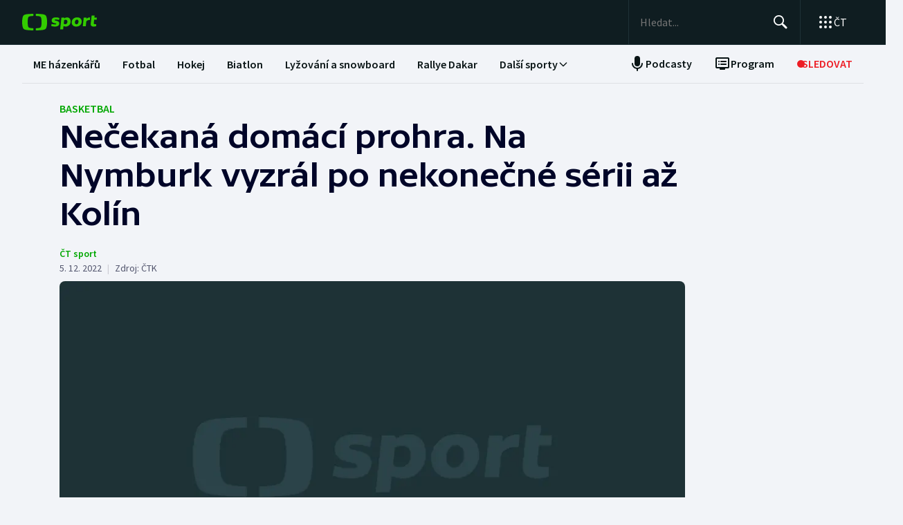

--- FILE ---
content_type: text/html; charset=utf-8
request_url: https://sport.ceskatelevize.cz/clanek/basketbal/necekana-domaci-prohra-na-nymburk-vyzral-po-nekonecne-serii-az-kolin-22657
body_size: 86674
content:
<!DOCTYPE html><html lang="cs" data-sentry-element="Html" data-sentry-component="MyDocument" data-sentry-source-file="_document.tsx"><head data-sentry-element="Head" data-sentry-source-file="_document.tsx"><meta charSet="utf-8"/><meta content="initial-scale=1.0, width=device-width" name="viewport" data-sentry-element="meta" data-sentry-source-file="_app.tsx"/><meta name="publisher" content="ČT sport, Česká televize" data-sentry-element="meta" data-sentry-source-file="_app.tsx"/><meta name="language" content="cs" data-sentry-element="meta" data-sentry-source-file="_app.tsx"/><meta name="theme-color" content="#ffffff" data-sentry-element="meta" data-sentry-source-file="_app.tsx"/><link rel="icon" type="image/png" href="/static/favicon-96x96.png" sizes="96x96"/><link rel="icon" type="image/svg+xml" href="/static/favicon.svg"/><link rel="shortcut icon" href="/static/favicon.ico"/><link rel="apple-touch-icon" sizes="180x180" href="/static/apple-touch-icon.png"/><meta name="apple-mobile-web-app-title" content="ČT sport"/><link rel="manifest" href="/static/site-v2.webmanifest"/><link rel="canonical" href="https://sport.ceskatelevize.cz/clanek/basketbal/necekana-domaci-prohra-na-nymburk-vyzral-po-nekonecne-serii-az-kolin-22657"/><link rel="stylesheet" href="https://ctfs.ceskatelevize.cz/static/scripts/cmp/v2.1/orestbida/brands/ctsport-light.css"/><title>Nečekaná domácí prohra. Na Nymburk vyzrál po nekonečné sérii až Kolín — ČT sport — Česká televize</title><meta name="description" content="Basketbalisté mistrovského Nymburka prohráli v dohrávce 5. ligového kola doma s Kolínem 85:87 a po více než 12 letech vyšli před vlastními fanoušky naprázdno. Osmnáctinásobný šampion zaváhal na vlastním hřišti v NBL po 243 zápasech. Utrpěl třetí porážku v tomto ročníku nejvyšší soutěže a první pod vedením kouče Ladislava Sokolovského, který převzal mužstvo na konci října."/><meta name="robots" content="index, follow"/><meta name="author" content="ČT sport"/><meta property="og:title" content="Nečekaná domácí prohra. Na Nymburk vyzrál po nekonečné sérii až Kolín"/><meta property="og:description" content="Basketbalisté mistrovského Nymburka prohráli v dohrávce 5. ligového kola doma s Kolínem 85:87 a po více než 12 letech vyšli před vlastními fanoušky naprázdno. Osmnáctinásobný šampion zaváhal na vlastním hřišti v NBL po 243 zápasech. Utrpěl třetí porážku v tomto ročníku nejvyšší soutěže a první pod vedením kouče Ladislava Sokolovského, který převzal mužstvo na konci října."/><meta property="og:image" content="https://fs2-sport.ceskatelevize.cz/image/MzkwYmI4ZThmNzMwNjlkYioq5TjLtHKYVNn4wdr0gflUp6t4dqrKya89LkmW-oC-L4kLv53TDiY8o7yPh2mKvFgPK44Q5P1H7s03HBuyG__fIMwlp0Xgve0umEMsDDJmwajUD2vrYtuyif15a9KodMN9cPqe1fv1nYdEtUaLVaSc86FXTM6WiGmmfQni1STK.png?width=1280"/><meta property="og:type" content="article"/><script type="application/ld+json">{"@context":"https://schema.org","@type":"Article","headline":"Nečekaná domácí prohra. Na Nymburk vyzrál po nekonečné sérii až Kolín","description":"Basketbalisté mistrovského Nymburka prohráli v dohrávce 5. ligového kola doma s Kolínem 85:87 a po více než 12 letech vyšli před vlastními fanoušky naprázdno. Osmnáctinásobný šampion zaváhal na vlastním hřišti v NBL po 243 zápasech. Utrpěl třetí porážku v tomto ročníku nejvyšší soutěže a první pod vedením kouče Ladislava Sokolovského, který převzal mužstvo na konci října.","datePublished":"2022-12-05T09:54:00+01:00","dateModified":"2022-12-05T09:54:00+01:00","author":[{"@type":"Person","name":"ČT sport"}],"publisher":{"@type":"Organization","name":"ČT sport — Česká televize","logo":{"@type":"ImageObject","url":"https://ctfs.ceskatelevize.cz/static/channels/ctsport.svg"}},"image":["https://fs2-sport.ceskatelevize.cz/image/MzkwYmI4ZThmNzMwNjlkYioq5TjLtHKYVNn4wdr0gflUp6t4dqrKya89LkmW-oC-L4kLv53TDiY8o7yPh2mKvFgPK44Q5P1H7s03HBuyG__fIMwlp0Xgve0umEMsDDJmwajUD2vrYtuyif15a9KodMN9cPqe1fv1nYdEtUaLVaSc86FXTM6WiGmmfQni1STK.png?width=1024",{"@type":"ImageObject","url":"https://fs2-sport.ceskatelevize.cz/image/MzkwYmI4ZThmNzMwNjlkYioq5TjLtHKYVNn4wdr0gflUp6t4dqrKya89LkmW-oC-L4kLv53TDiY8o7yPh2mKvFgPK44Q5P1H7s03HBuyG__fIMwlp0Xgve0umEMsDDJmwajUD2vrYtuyif15a9KodMN9cPqe1fv1nYdEtUaLVaSc86FXTM6WiGmmfQni1STK.png?width=1024","caption":"Placeholder","creditText":"Zdroj: ČT sport"}],"mainEntityOfPage":{"@type":"WebPage","@id":"https://sport.ceskatelevize.cz/clanek/basketbal/necekana-domaci-prohra-na-nymburk-vyzral-po-nekonecne-serii-az-kolin-22657"},"keywords":"Basketbal"}</script><meta name="next-head-count" content="22"/><script id="google-tag-manager" nonce="NmM3NTQ3Y2MtZjk1NC00M2U5LWI4NGYtY2NlMjhiZDIyZTAw" data-sentry-element="Script" data-sentry-source-file="_document.tsx" data-nscript="beforeInteractive">
                        var dataLayer = dataLayer || [];dataLayer.push({
                            "page": { "section": "Sport" },
                            "app": {"version": "1.4.3", "platform": "Web"}
                        });

                        (function(w,d,s,l,i){w[l]=w[l]||[];w[l].push({'gtm.start':
                        new Date().getTime(),event:'gtm.js'});var f=d.getElementsByTagName(s)[0],
                        j=d.createElement(s),dl=l!='dataLayer'?'&l='+l:'';j.async=true;j.src=
                        'https://www.googletagmanager.com/gtm.js?id='+i+dl;var n=d.querySelector('[nonce]');
                        n&&j.setAttribute('nonce',n.nonce||n.getAttribute('nonce'));f.parentNode.insertBefore(j,f);
                        })(window,document,'script','dataLayer','GTM-WR543Z2');
                  </script><link nonce="NmM3NTQ3Y2MtZjk1NC00M2U5LWI4NGYtY2NlMjhiZDIyZTAw" rel="preload" href="/_next/static/css/7dd8dd55096f8c7f.css" as="style"/><link nonce="NmM3NTQ3Y2MtZjk1NC00M2U5LWI4NGYtY2NlMjhiZDIyZTAw" rel="stylesheet" href="/_next/static/css/7dd8dd55096f8c7f.css" data-n-g=""/><link nonce="NmM3NTQ3Y2MtZjk1NC00M2U5LWI4NGYtY2NlMjhiZDIyZTAw" rel="preload" href="/_next/static/css/e154f13ff999446f.css" as="style"/><link nonce="NmM3NTQ3Y2MtZjk1NC00M2U5LWI4NGYtY2NlMjhiZDIyZTAw" rel="stylesheet" href="/_next/static/css/e154f13ff999446f.css" data-n-p=""/><noscript data-n-css="NmM3NTQ3Y2MtZjk1NC00M2U5LWI4NGYtY2NlMjhiZDIyZTAw"></noscript><script defer="" nonce="NmM3NTQ3Y2MtZjk1NC00M2U5LWI4NGYtY2NlMjhiZDIyZTAw" nomodule="" src="/_next/static/chunks/polyfills-42372ed130431b0a.js"></script><script src="/_next/static/chunks/webpack-fee2e1a957ce3409.js" nonce="NmM3NTQ3Y2MtZjk1NC00M2U5LWI4NGYtY2NlMjhiZDIyZTAw" defer=""></script><script src="/_next/static/chunks/framework-bd6074be037b6db6.js" nonce="NmM3NTQ3Y2MtZjk1NC00M2U5LWI4NGYtY2NlMjhiZDIyZTAw" defer=""></script><script src="/_next/static/chunks/main-9e795c2d2d455421.js" nonce="NmM3NTQ3Y2MtZjk1NC00M2U5LWI4NGYtY2NlMjhiZDIyZTAw" defer=""></script><script src="/_next/static/chunks/pages/_app-bec2b5d0de4e380d.js" nonce="NmM3NTQ3Y2MtZjk1NC00M2U5LWI4NGYtY2NlMjhiZDIyZTAw" defer=""></script><script src="/_next/static/chunks/2852872c-a03592b65a1c5eec.js" nonce="NmM3NTQ3Y2MtZjk1NC00M2U5LWI4NGYtY2NlMjhiZDIyZTAw" defer=""></script><script src="/_next/static/chunks/4cf7fb95-1d0f48fa8d72b530.js" nonce="NmM3NTQ3Y2MtZjk1NC00M2U5LWI4NGYtY2NlMjhiZDIyZTAw" defer=""></script><script src="/_next/static/chunks/634-69af165b92e25f04.js" nonce="NmM3NTQ3Y2MtZjk1NC00M2U5LWI4NGYtY2NlMjhiZDIyZTAw" defer=""></script><script src="/_next/static/chunks/887-3b4a4ef5f9157ed4.js" nonce="NmM3NTQ3Y2MtZjk1NC00M2U5LWI4NGYtY2NlMjhiZDIyZTAw" defer=""></script><script src="/_next/static/chunks/35-7d4bbc7d0a9c633a.js" nonce="NmM3NTQ3Y2MtZjk1NC00M2U5LWI4NGYtY2NlMjhiZDIyZTAw" defer=""></script><script src="/_next/static/chunks/421-d49c2615e882d556.js" nonce="NmM3NTQ3Y2MtZjk1NC00M2U5LWI4NGYtY2NlMjhiZDIyZTAw" defer=""></script><script src="/_next/static/chunks/pages/article/%5B...slug%5D-85c46135a4679103.js" nonce="NmM3NTQ3Y2MtZjk1NC00M2U5LWI4NGYtY2NlMjhiZDIyZTAw" defer=""></script><script src="/_next/static/3CPGa6H1DpdOJV76pX0wt/_buildManifest.js" nonce="NmM3NTQ3Y2MtZjk1NC00M2U5LWI4NGYtY2NlMjhiZDIyZTAw" defer=""></script><script src="/_next/static/3CPGa6H1DpdOJV76pX0wt/_ssgManifest.js" nonce="NmM3NTQ3Y2MtZjk1NC00M2U5LWI4NGYtY2NlMjhiZDIyZTAw" defer=""></script><style nonce="NmM3NTQ3Y2MtZjk1NC00M2U5LWI4NGYtY2NlMjhiZDIyZTAw"></style></head><body class="global-header-fixed"><div id="__next"><div class="_1j4k9yck4 ct-base" data-testid="theme-provider"><div class="ct-shared ct-light"><div class="ctsport"><div class="header-wrapper"><div class="_1j4k9yck4 ct-base" data-testid="theme-provider"><div class="_1pvtywth" style="height:0"></div><header class="_1pvtywte lightBg _1pvtywtd main-header" data-testid="header"><div class="_1pvtywt4 _1pvtywtr _1pvtywt8"><div class="_1pvtywt5"><a class="_1pvtywti _1pvtywtp _1pvtywtk" data-testid="header-logo-sport" href="/" title="Odkaz na domovskou stránku"><svg fill="none" viewBox="0 0 108 24" xmlns="http://www.w3.org/2000/svg"><path clip-rule="evenodd" d="M35.622 17.429c.334-1.95.433-4.022.433-5.43s-.099-3.48-.433-5.428C34.82 1.892 33.585.835 26.963.313 24.558.126 21.953.033 19.841 0v3.079c1 .035 2.12.101 3.167.212 3.692.387 4.38 1.175 4.827 4.664.186 1.454.242 2.996.242 4.047 0 1.047-.056 2.592-.242 4.042-.446 3.487-1.135 4.275-4.827 4.663a47 47 0 0 1-3.167.212V24c2.113-.033 4.717-.127 7.122-.315 6.622-.52 7.856-1.579 8.66-6.256M16.215 0c-2.113.033-4.717.126-7.123.313-6.62.522-7.856 1.58-8.66 6.258C.099 8.52 0 10.59 0 12c0 1.407.098 3.48.433 5.429.803 4.677 2.038 5.735 8.659 6.256 2.406.188 5.01.282 7.123.315v-3.08a47 47 0 0 1-3.17-.213c-3.69-.388-4.38-1.176-4.826-4.663a34 34 0 0 1-.241-4.042c0-1.05.055-2.593.241-4.047.447-3.49 1.136-4.277 4.827-4.664 1.049-.11 2.167-.177 3.169-.212zm32.688 5.135c-3.27 0-6.228 1.065-6.228 4.496 0 3.03 2.777 3.605 4.738 4.012 1.071.221 1.899.393 1.899.886 0 .59-.386.851-1.732.851-1.443 0-2.982-.165-5.002-.733l-.625 2.863c1.467.639 3.51.97 5.483.97 3.246 0 6.228-1.254 6.228-4.495 0-3.031-2.777-3.606-4.739-4.013-1.07-.221-1.898-.393-1.898-.886 0-.472.313-.85 1.732-.85.961 0 2.5.165 4.52.732l.626-2.863c-1.468-.638-3.271-.97-5.002-.97m7.84.355h4.088l.145 1.041c1.178-.923 2.573-1.396 3.871-1.396 2.719 0 5.17 1.917 5.17 5.821 0 5.064-3.678 7.524-6.853 7.524-1.299 0-2.38-.236-3.39-.804l-.53 4.921h-4.328zm5.435 9.536a3.8 3.8 0 0 1-2.043-.615l.552-5.206c.698-.402 1.467-.615 2.165-.615 1.418 0 2.573.851 2.573 2.768 0 2.556-1.563 3.668-3.247 3.668m17.389-9.89c4.087 0 6.516 2.484 6.516 5.985 0 4.236-3.174 7.36-7.96 7.36-4.087 0-6.516-2.485-6.516-5.987 0-4.236 3.198-7.359 7.96-7.359m1.923 6.246c0 2.177-1.346 3.786-3.006 3.786-1.37 0-2.284-1.207-2.284-2.934 0-2.177 1.347-3.786 3.006-3.786 1.37 0 2.285 1.207 2.284 2.934m16.353-2.271a10 10 0 0 0-1.13-.072c-1.708 0-2.79.592-3.993 1.94l-.745 7.146h-4.328L88.993 5.49h4.088l.097 1.87c.865-1.35 2.957-2.343 5.097-2.2zM108 5.49h-3.607l.337-3.029h-4.305L99.127 14.34c-.481 4.425 4.208 4.71 7.959 3.55v-3.005c-2.02.331-3.703.213-3.559-1.23l.529-5.088h3.608z" fill="#3C0" fill-rule="evenodd"></path></svg></a><div class="_1pvtywt6"><div class="dxk0kk0 dxk0kk3 dxk0kk2"><input aria-label="Hledat" class="dxk0kk5 dxk0kk6 dxk0kk9" data-testid="search-input" id="search-input" placeholder="Hledat..." role="searchbox" type="text" value=""/><div class="dxk0kka"><button aria-label="Hledat" class="_1pvtywt0 dxk0kkb _1pvtywt2" data-testid="search-button" title="Hledat" type="button"><svg viewBox="0 0 24 24" xmlns="http://www.w3.org/2000/svg" class="_1pvtywt1"><path clip-rule="evenodd" d="M9.5 2a7.5 7.5 0 0 1 5.83 12.22c.404-.066.83.034 1.17.302l.115.102 4.43 4.3a1.5 1.5 0 0 1-1.974 2.254l-.116-.102-4.43-4.3a1.5 1.5 0 0 1-.43-1.348A7.5 7.5 0 1 1 9.5 2m0 1.8a5.7 5.7 0 1 0 0 11.4 5.7 5.7 0 0 0 0-11.4" fill="currentColor" fill-rule="evenodd"></path></svg></button><button aria-label="Zavřít" class="_1pvtywt0 dxk0kkc dxk0kkd dxk0kkg _1pvtywt2 hidden" data-testid="close-button" title="Zavřít" type="button"><svg viewBox="0 0 24 24" xmlns="http://www.w3.org/2000/svg" class="_1pvtywt1"><path clip-rule="evenodd" d="m5.613 4.21.094.083L12 10.585l6.293-6.292a1 1 0 0 1 1.497 1.32l-.083.094L13.415 12l6.292 6.293a1 1 0 0 1-1.32 1.497l-.094-.083L12 13.415l-6.293 6.292a1 1 0 0 1-1.497-1.32l.083-.094L10.585 12 4.293 5.707a1 1 0 0 1 1.32-1.497" fill="currentColor" fill-rule="evenodd"></path></svg></button></div></div><div class="_1pvtywtp"><div class="valuwad" data-testid="products-drawer"><button class="_1pvtywt0 _1pvtywt2 valuwa3 valuwa1 valuwa0" data-testid="products-drawer-button" title="Otevřít seznam webů ČT" type="button"><span class="_1pvtywt1"><svg viewBox="0 0 24 24" xmlns="http://www.w3.org/2000/svg"><path clip-rule="evenodd" d="M19 17a2 2 0 1 1 0 4 2 2 0 0 1 0-4m-7 0a2 2 0 1 1 0 4 2 2 0 0 1 0-4m-7 0a2 2 0 1 1 0 4 2 2 0 0 1 0-4m14-7a2 2 0 1 1 0 4 2 2 0 0 1 0-4m-7 0a2 2 0 1 1 0 4 2 2 0 0 1 0-4m-7 0a2 2 0 1 1 0 4 2 2 0 0 1 0-4m14-7a2 2 0 1 1 0 4 2 2 0 0 1 0-4m-7 0a2 2 0 1 1 0 4 2 2 0 0 1 0-4M5 3a2 2 0 1 1 0 4 2 2 0 0 1 0-4" fill="currentColor" fill-rule="evenodd"></path></svg></span><p class="aqbqb0 aqbqb2 aqbqb6 aqbqb9 aqbqb1a aqbqb1c aqbqb1g aqbqb1p aqbqb1x valuwa7 valuwai">ČT</p></button><div class="valuwae"><div aria-label="Seznam webů ČT" class="valuwah valuwag closed" data-testid="products-drawer-popup" id="products-drawer-popup" role="dialog" tabindex="-1" data-floating-ui-focusable=""><ul class="valuwaj valuwak" data-testid="product-links"><li class="valuwal" title="Česká Televize"><a href="https://ceskatelevize.cz/" tabindex="-1" title="Česká Televize"><svg fill="none" viewBox="0 0 168 24" xmlns="http://www.w3.org/2000/svg" class="valuwan"><path clip-rule="evenodd" d="M160.496 8.258c-3.265 0-5.002 2.172-5.002 4.905 0 3.435 2.387 4.906 5.212 4.906 1.264 0 2.651-.263 3.809-.683l-.228-2.05c-1.124.263-2.142.438-3.054.438-1.439 0-2.457-.473-2.808-1.612h6.423c.649-2.82-.684-5.904-4.352-5.904m1.597 3.82h-3.633c.298-.982 1-1.718 2.018-1.718.948 0 1.615.526 1.615 1.717m-15.915 5.728h8.354v-2.102h-4.668v-.07l4.493-5.01V8.52h-8.003v2.103h4.335v.07l-4.511 5.028zm-1.696-11.563c0-.946-.404-1.437-1.702-1.437s-1.703.49-1.703 1.437c0 .928.404 1.419 1.703 1.419s1.702-.49 1.702-1.419m-7.73 11.563 3.528-9.286h-3.019l-2.211 6.378h-.07l-2.212-6.378h-3.088l3.545 9.286zm-7.645-3.644c.649-2.82-.684-5.904-4.352-5.904-3.265 0-5.002 2.172-5.002 4.905 0 3.435 2.387 4.906 5.212 4.906 1.264 0 2.65-.263 3.809-.683l-.229-2.05c-1.123.263-2.141.438-3.053.438-1.44 0-2.457-.473-2.808-1.612zm-2.755-2.085h-3.633c.298-.981 1-1.717 2.018-1.717.948 0 1.615.526 1.615 1.717m-11.291 5.73h2.879V5.226h-2.879zm-1.895-3.645c.65-2.82-.684-5.904-4.352-5.904-3.265 0-5.002 2.172-5.002 4.905 0 3.435 2.387 4.906 5.212 4.906 1.264 0 2.65-.263 3.809-.683l-.228-2.05c-1.123.263-2.142.438-3.054.438-1.439 0-2.457-.473-2.808-1.612zm-2.755-2.085h-3.633c.298-.981 1-1.717 2.018-1.717.948 0 1.615.526 1.615 1.717m-9.702 2.75v-4.204h2.106V8.52h-2.106V6.278h-2.545l-.333 2.242-1.404.176v1.927h1.404v4.503c0 3.1 2.703 3.311 5.159 2.523l-.228-2.033c-1.474.245-2.053.035-2.053-.788m-11.96 2.98h2.702v-6.308c0-2.4-1.983-3.241-4.176-3.241-1.44 0-2.966.35-4.055.928l.246 2.033a9.7 9.7 0 0 1 3.352-.631c1.07 0 1.755.35 1.755 1.209v.35c-3.159-.683-5.967.28-5.967 3.049 0 1.717 1.351 2.873 3.036 2.873 1.176 0 2.142-.35 2.931-1.069zm-.176-2.646c-.386.455-1.123.823-1.737.823-.702 0-1.264-.333-1.264-.981 0-.946.983-1.472 3.001-.999zm-.544-7.429 2.387-2.82h-3.23l-1.474 2.82zm-9.367 5.081v-.07l3.316-4.223h-3.264l-3.3 4.416 3.458 4.87h3.458zm-6.354 4.993h2.879V5.226h-2.879zm-7.023-6.692c0-.474.28-.736 1.351-.736.737 0 1.86.14 3.282.543l.246-1.963c-1.106-.455-2.44-.7-3.668-.7-2.159 0-4.072.736-4.072 2.943 0 3.82 5.318 2.733 5.318 4.03 0 .508-.386.718-1.386.718-1.018 0-2.16-.123-3.616-.543l-.228 1.962c1.123.473 2.615.701 4.001.701 2.194 0 4.09-.858 4.09-2.926 0-3.837-5.318-2.733-5.318-4.03m-4.282 3.048c.65-2.82-.684-5.904-4.352-5.904-3.265 0-5.002 2.172-5.002 4.905 0 3.435 2.387 4.906 5.212 4.906 1.264 0 2.65-.263 3.809-.683l-.228-2.05c-1.124.263-2.141.438-3.054.438-1.44 0-2.457-.473-2.808-1.612zm-2.755-2.085h-3.633c.298-.981 1-1.717 2.018-1.717.948 0 1.615.526 1.615 1.717m-13.95-.07c0-2.19 1.264-3.592 3.528-3.592 1.123 0 1.965.246 2.825.404l.246-2.278a10.2 10.2 0 0 0-3.457-.596c-4.107 0-6.248 2.716-6.248 6.08 0 3.504 2.141 6.044 6.248 6.044 1.21 0 2.387-.21 3.457-.613l-.245-2.26c-.86.158-1.685.385-2.826.385-2.247 0-3.528-1.226-3.528-3.574m4.58-6.623 1.879-2.61h-2.738l-.807 1.314-.808-1.314H43.65l1.878 2.61zm92.463 12.422h2.878V8.52h-2.878zM8.86.313C11.206.126 13.744.033 15.804 0v3.08a45 45 0 0 0-3.09.21C9.118 3.68 8.446 4.467 8.01 7.956a35 35 0 0 0-.235 4.047c0 1.047.054 2.592.235 4.042.435 3.487 1.107 4.275 4.704 4.663 1.023.11 2.112.177 3.089.212V24c-2.06-.033-4.598-.126-6.942-.315-6.453-.52-7.656-1.58-8.44-6.257C.097 15.48 0 13.407 0 12s.096-3.48.422-5.428C1.205 1.893 2.408.835 8.86.313" fill="#041E42" fill-rule="evenodd"></path><path clip-rule="evenodd" d="M35.117 12c0 1.407-.096 3.48-.422 5.428-.783 4.678-1.986 5.736-8.44 6.257-2.344.188-4.882.282-6.94.315v-3.081a44 44 0 0 0 3.086-.212c3.598-.388 4.27-1.176 4.704-4.663.182-1.45.236-2.995.236-4.042a35 35 0 0 0-.236-4.047C26.67 4.465 26 3.679 22.401 3.29a45 45 0 0 0-3.087-.212V0c2.06.033 4.597.125 6.942.313 6.453.522 7.656 1.58 8.439 6.258.326 1.948.422 4.02.422 5.428" fill="#ED1C24" fill-rule="evenodd"></path></svg></a></li><li class="valuwal" title="iVysílání"><a href="https://ceskatelevize.cz/ivysilani/" tabindex="-1" title="iVysílání"><svg fill="none" viewBox="0 0 117 24" xmlns="http://www.w3.org/2000/svg" class="valuwam"><path clip-rule="evenodd" d="M115.151 8.188h-2.914v9.342h2.914zM117 4.557h-3.268l-1.493 2.837h2.345zm-16.293 12.97h2.914V10.83a4.2 4.2 0 0 1 1.955-.547c.869 0 1.58.423 1.58 1.675v5.568h2.896v-5.568c0-2.89-1.457-4.037-3.251-4.037a5.5 5.5 0 0 0-3.18 1.04l-.181-.774h-2.735v9.341zm-3.225-12.97h-3.269L92.72 7.394h2.346zm-4.903 10.151c0-.951.996-1.481 3.04-1.005v1.164a2.55 2.55 0 0 1-1.76.828c-.71 0-1.28-.334-1.28-.986zm-3.002.195c0 1.727 1.368 2.89 3.074 2.89a4.24 4.24 0 0 0 2.968-1.074l.177.81h2.737V11.18c0-2.414-2.008-3.26-4.23-3.26a9.25 9.25 0 0 0-4.103.934l.249 2.044a9.9 9.9 0 0 1 3.393-.635c1.084 0 1.776.353 1.776 1.217v.352c-3.197-.686-6.04.282-6.04 3.067zm-4.504 2.622h2.915V4.872h-2.915zM82.55 8.183h-2.914v9.342h2.914zm1.849-3.63h-3.269L79.637 7.39h2.345zm-9.276 10.38c0 .51-.39.722-1.403.722a12.9 12.9 0 0 1-3.66-.546l-.232 1.974a11.1 11.1 0 0 0 4.052.705c2.22 0 4.14-.865 4.14-2.944 0-3.86-5.384-2.75-5.384-4.053 0-.476.284-.74 1.368-.74 1.127.036 2.244.22 3.323.547l.248-1.974a10.1 10.1 0 0 0-3.713-.706c-2.185 0-4.121.741-4.121 2.961 0 3.842 5.382 2.75 5.382 4.053m-13.454-6.75h-3.126l3.57 9.342h.533l-1.28 3.33h3.057l4.85-12.67h-3.054L63.96 14.6h-.052zM49.605 5.857h-3.198l4.441 11.666h3.566l4.424-11.666H55.71l-3.02 8.741h-.071zm-7.652.035c0 .935.409 1.427 1.724 1.427S45.4 6.828 45.4 5.893c0-.952-.409-1.444-1.724-1.444s-1.724.492-1.724 1.444m.266 11.63h2.905v-9.34h-2.913v9.34zM8.971.313C11.345.126 13.915.033 16 0v3.08c-.989.034-2.092.1-3.127.21C9.23 3.68 8.55 4.467 8.11 7.956a34 34 0 0 0-.238 4.047c0 1.047.055 2.592.238 4.042.441 3.487 1.121 4.275 4.763 4.663 1.035.11 2.138.177 3.127.212V24a116 116 0 0 1-7.029-.315c-6.532-.52-7.751-1.58-8.544-6.257C.097 15.48 0 13.407 0 12s.097-3.48.427-5.428C1.22 1.893 2.44.835 8.971.313" fill="#041E42" fill-rule="evenodd"></path><path clip-rule="evenodd" d="M35.556 12c0 1.407-.098 3.48-.428 5.428-.792 4.678-2.01 5.736-8.544 6.257a116 116 0 0 1-7.029.315v-3.081a45 45 0 0 0 3.126-.212c3.643-.388 4.323-1.176 4.763-4.663a34 34 0 0 0 .239-4.042c0-1.051-.055-2.593-.24-4.047-.44-3.49-1.119-4.276-4.762-4.664a46 46 0 0 0-3.126-.212V0c2.086.033 4.655.125 7.029.313 6.533.522 7.752 1.58 8.544 6.258.33 1.948.428 4.02.428 5.428" fill="#ED1C24" fill-rule="evenodd"></path></svg></a></li><li class="valuwal" title="ČT24"><a href="https://ct24.ceskatelevize.cz" tabindex="-1" title="ČT24"><svg fill="none" viewBox="0 0 77 24" xmlns="http://www.w3.org/2000/svg" class="valuwam"><path clip-rule="evenodd" d="M69.093 13.244h-4.358v-.117l4.238-6.131h.12v6.25zm0 8.126h5.561v-4.108H77v-4.018h-2.346V1.667h-6.342l-9.08 11.577v4.018h9.86zm-20.531-4.018c.75-2.53 9.47-3.928 9.47-10.239 0-4.166-3.729-5.893-7.937-5.893a14.07 14.07 0 0 0-7.635 2.322l1.472 3.75c1.715-.952 3.548-1.637 5.292-1.637 1.652 0 3.035.625 3.035 1.934 0 4.197-9.65 4.108-9.65 12.085q-.003.852.121 1.696h15.24v-4.018zM9.034.314c2.39-.188 4.979-.28 7.078-.314v3.08c-.995.035-2.104.1-3.148.212-3.668.388-4.353 1.175-4.797 4.663a34.4 34.4 0 0 0 0 8.089c.444 3.486 1.129 4.275 4.797 4.663 1.043.11 2.153.176 3.148.212V24c-2.1-.033-4.687-.128-7.078-.314-6.579-.521-7.805-1.58-8.605-6.257a34.6 34.6 0 0 1 0-10.856C1.229 1.895 2.455.839 9.034.315zM35.83 12a34 34 0 0 1-.43 5.429c-.798 4.677-2.025 5.736-8.605 6.256-2.39.19-4.978.282-7.077.315v-3.081a46 46 0 0 0 3.147-.212c3.67-.389 4.352-1.175 4.797-4.663.32-2.687.32-5.401 0-8.088-.445-3.49-1.128-4.276-4.797-4.664a47 47 0 0 0-3.147-.213V0c2.1.033 4.687.127 7.078.313 6.579.522 7.806 1.58 8.603 6.256.289 1.796.433 3.611.43 5.43z" fill="url(#CT24_svg__a)" fill-rule="evenodd"></path><defs><linearGradient gradientUnits="userSpaceOnUse" id="CT24_svg__a" x1="0" x2="0" y1="0" y2="24"><stop stop-color="#00BEFF"></stop><stop offset="1" stop-color="#043CDC"></stop></linearGradient></defs></svg></a></li><li class="valuwal" title="ČT Déčko"><a href="https://decko.ceskatelevize.cz" tabindex="-1" title="ČT Déčko"><svg fill="none" viewBox="0 0 71 24" xmlns="http://www.w3.org/2000/svg" class="valuwam"><path clip-rule="evenodd" d="M48.908 4.82c-.233-1.27-1.089-1.949-3.087-1.949-1.997 0-2.852.68-3.084 1.949q-.072.42-.069.846c0 1.783.75 2.766 3.153 2.766s3.156-.982 3.156-2.766a4.7 4.7 0 0 0-.07-.846m-3.087 9.826c-2.403 0-3.153.981-3.153 2.795-.035.608.11 1.213.417 1.74.446.67 1.293 1.024 2.738 1.024 1.444 0 2.29-.354 2.737-1.023a3.1 3.1 0 0 0 .418-1.741c-.001-1.814-.753-2.795-3.157-2.795m25.033-5.039a8.74 8.74 0 0 0-2.27-4.787c-1.963-2.058-5.028-3.124-8.851-3.124h-7.301v19.685h7.3c3.202 0 5.872-.747 7.808-2.198a8.37 8.37 0 0 0 3.126-4.788c.228-.935.34-1.895.334-2.857a12.4 12.4 0 0 0-.146-1.931m-6.201 4.788c-.737 1.828-2.283 2.823-4.5 2.823H58.14V5.86h2.013c2.566 0 4.234 1.333 4.786 3.748a8.7 8.7 0 0 1 .202 1.93 7.7 7.7 0 0 1-.489 2.858M9.039.315A118 118 0 0 1 16.12.002V3.08c-.997.035-2.108.101-3.151.212-3.669.388-4.355 1.175-4.798 4.664a34 34 0 0 0 0 8.088c.443 3.487 1.129 4.275 4.798 4.664 1.043.11 2.154.177 3.15.212V24c-2.1-.033-4.689-.127-7.081-.315-6.582-.52-7.81-1.58-8.609-6.256a34.5 34.5 0 0 1 0-10.858C1.23 1.894 2.457.84 9.04.315M35.415 17.43c-.797 4.677-2.026 5.736-8.608 6.256-2.392.189-4.98.282-7.081.315v-3.08a45 45 0 0 0 3.149-.213c3.67-.388 4.355-1.176 4.798-4.663a34 34 0 0 0 0-8.088c-.443-3.49-1.128-4.277-4.798-4.665a47 47 0 0 0-3.149-.212V0c2.1.033 4.689.125 7.081.313 6.582.522 7.81 1.58 8.608 6.257.288 1.795.432 3.61.43 5.429a34 34 0 0 1-.43 5.43" fill="url(#CTDecko_svg__a)" fill-rule="evenodd"></path><defs><linearGradient gradientUnits="userSpaceOnUse" id="CTDecko_svg__a" x1="0.042" x2="0.042" y1="0.028" y2="24"><stop offset="0" stop-color="#4F8FD1"></stop><stop offset="0.199" stop-color="#4F8FD1"></stop><stop offset="0.2" stop-color="#B5BE34"></stop><stop offset="0.399" stop-color="#B5BE34"></stop><stop offset="0.4" stop-color="#FFC80C"></stop><stop offset="0.599" stop-color="#FFC80C"></stop><stop offset="0.601" stop-color="#F16523"></stop><stop offset="0.799" stop-color="#F16523"></stop><stop offset="0.8" stop-color="#DF1E31"></stop><stop offset="1" stop-color="#DF1E31"></stop></linearGradient></defs></svg></a></li><li class="valuwal" title="ČT Sport"><a href="https://sport.ceskatelevize.cz" tabindex="-1" title="ČT Sport"><svg fill="none" viewBox="0 0 108 24" xmlns="http://www.w3.org/2000/svg" class="valuwam"><path clip-rule="evenodd" d="M35.622 17.429c.334-1.95.433-4.022.433-5.43s-.099-3.48-.433-5.428C34.82 1.892 33.585.835 26.963.313 24.558.126 21.953.033 19.841 0v3.079c1 .035 2.12.101 3.167.212 3.692.387 4.38 1.175 4.827 4.664.186 1.454.242 2.996.242 4.047 0 1.047-.056 2.592-.242 4.042-.446 3.487-1.135 4.275-4.827 4.663a47 47 0 0 1-3.167.212V24c2.113-.033 4.717-.127 7.122-.315 6.622-.52 7.856-1.579 8.66-6.256M16.215 0c-2.113.033-4.717.126-7.123.313-6.62.522-7.856 1.58-8.66 6.258C.099 8.52 0 10.59 0 12c0 1.407.098 3.48.433 5.429.803 4.677 2.038 5.735 8.659 6.256 2.406.188 5.01.282 7.123.315v-3.08a47 47 0 0 1-3.17-.213c-3.69-.388-4.38-1.176-4.826-4.663a34 34 0 0 1-.241-4.042c0-1.05.055-2.593.241-4.047.447-3.49 1.136-4.277 4.827-4.664 1.049-.11 2.167-.177 3.169-.212zm32.688 5.135c-3.27 0-6.228 1.065-6.228 4.496 0 3.03 2.777 3.605 4.738 4.012 1.071.221 1.899.393 1.899.886 0 .59-.386.851-1.732.851-1.443 0-2.982-.165-5.002-.733l-.625 2.863c1.467.639 3.51.97 5.483.97 3.246 0 6.228-1.254 6.228-4.495 0-3.031-2.777-3.606-4.739-4.013-1.07-.221-1.898-.393-1.898-.886 0-.472.313-.85 1.732-.85.961 0 2.5.165 4.52.732l.626-2.863c-1.468-.638-3.271-.97-5.002-.97m7.84.355h4.088l.145 1.041c1.178-.923 2.573-1.396 3.871-1.396 2.719 0 5.17 1.917 5.17 5.821 0 5.064-3.678 7.524-6.853 7.524-1.299 0-2.38-.236-3.39-.804l-.53 4.921h-4.328zm5.435 9.536a3.8 3.8 0 0 1-2.043-.615l.552-5.206c.698-.402 1.467-.615 2.165-.615 1.418 0 2.573.851 2.573 2.768 0 2.556-1.563 3.668-3.247 3.668m17.389-9.89c4.087 0 6.516 2.484 6.516 5.985 0 4.236-3.174 7.36-7.96 7.36-4.087 0-6.516-2.485-6.516-5.987 0-4.236 3.198-7.359 7.96-7.359m1.923 6.246c0 2.177-1.346 3.786-3.006 3.786-1.37 0-2.284-1.207-2.284-2.934 0-2.177 1.347-3.786 3.006-3.786 1.37 0 2.285 1.207 2.284 2.934m16.353-2.271a10 10 0 0 0-1.13-.072c-1.708 0-2.79.592-3.993 1.94l-.745 7.146h-4.328L88.993 5.49h4.088l.097 1.87c.865-1.35 2.957-2.343 5.097-2.2zM108 5.49h-3.607l.337-3.029h-4.305L99.127 14.34c-.481 4.425 4.208 4.71 7.959 3.55v-3.005c-2.02.331-3.703.213-3.559-1.23l.529-5.088h3.608z" fill="#3C0" fill-rule="evenodd"></path></svg></a></li><li class="valuwal" title="ČT art"><a href="https://art.ceskatelevize.cz/" tabindex="-1" title="ČT art"><svg fill="none" viewBox="0 0 77 24" xmlns="http://www.w3.org/2000/svg" class="valuwam"><path clip-rule="evenodd" d="M.428 6.571a34.6 34.6 0 0 0 0 10.858c.795 4.677 2.017 5.736 8.567 6.256 2.38.189 4.956.282 7.046.315v-3.08a46 46 0 0 1-3.135-.213c-3.65-.388-4.333-1.176-4.775-4.663a34.4 34.4 0 0 1 0-8.088c.442-3.49 1.124-4.276 4.775-4.665a46 46 0 0 1 3.135-.212V0c-2.09.033-4.666.127-7.046.313C2.445.836 1.223 1.893.428 6.57zM26.674.313C24.294.126 21.718.033 19.63 0v3.08c.99.034 2.096.1 3.133.211 3.652.389 4.332 1.175 4.775 4.664.32 2.687.32 5.402 0 8.089-.441 3.487-1.123 4.275-4.775 4.663-1.037.111-2.143.177-3.133.213V24c2.09-.034 4.666-.128 7.045-.315 6.55-.521 7.772-1.58 8.567-6.256.57-3.597.57-7.261 0-10.858-.795-4.678-2.017-5.735-8.567-6.257M76.667 14.88c-1.948.33-2.755.047-2.755-1.015V8.57h2.848V5.499h-2.848V2.475h-3.8L69.635 5.5l-1.9.237V8.57h1.9v5.764c0 4.416 3.967 4.701 7.364 3.544zM61.48 7.366 61.171 5.5h-4.039v12.616h4.276v-7.134c1.259-1.63 2.47-2.15 4.846-1.867l.332-3.922c-2.327-.212-4.347.78-5.107 2.174m-13.028-2.22a12.3 12.3 0 0 0-5.677 1.298l.332 2.977a13.4 13.4 0 0 1 4.634-.849c1.377 0 2.208.425 2.208 1.417v.402c-3.99-.898-8.005.26-8.005 4.158 0 2.315 1.782 3.922 4.062 3.922a5.7 5.7 0 0 0 3.943-1.394l.238 1.04h4.038V9.56c0-3.307-2.755-4.416-5.771-4.416zm1.498 9.26a3.05 3.05 0 0 1-2.09 1.016c-.855 0-1.52-.402-1.52-1.158 0-1.157 1.21-1.772 3.61-1.205z" fill="#A4A3B6" fill-rule="evenodd"></path></svg></a></li><li class="valuwal" title="ČT edu"><a href="https://edu.ceskatelevize.cz/" tabindex="-1" title="ČT edu"><svg fill="none" viewBox="0 0 74 24" xmlns="http://www.w3.org/2000/svg" class="valuwam"><path clip-rule="evenodd" d="M47.244 18c1.294 0 2.675-.266 3.862-.692l-.248-2.075c-1.133.266-2.161.444-3.065.444-1.452 0-2.48-.48-2.834-1.632h6.484c.638-2.855-.69-5.977-4.411-5.977-3.278 0-5.032 2.2-5.032 4.966C42 16.51 44.41 18 47.244 18m1.417-6.065h-3.667c.301-.994 1.01-1.739 2.038-1.739.939 0 1.612.533 1.63 1.739M56.92 18a4.36 4.36 0 0 0 2.8-1.046l.177.78h2.71V5h-2.888v3.724c-.832-.46-1.683-.656-2.64-.656-2.178 0-4.464 1.65-4.464 4.966 0 3.334 2.126 4.966 4.305 4.966m1.046-2.359c-1.223 0-2.304-.833-2.304-2.607 0-1.773 1.081-2.59 2.304-2.59.566 0 1.204.178 1.753.55v4.08c-.549.372-1.187.567-1.753.567M67.923 18c1.187 0 2.25-.39 3.171-1.046l.178.78H74v-9.4h-2.906v6.74c-.602.354-1.31.567-1.948.567-.868 0-1.577-.443-1.577-1.702V8.334H64.68v5.605c0 2.908 1.453 4.061 3.242 4.061M15.99 0c-2.083.033-4.651.126-7.024.313-6.529.522-7.747 1.58-8.54 6.258C.097 8.519 0 10.59 0 11.999s.097 3.48.427 5.43c.792 4.677 2.01 5.735 8.539 6.256 2.373.189 4.94.282 7.024.315v-3.081a45 45 0 0 1-3.125-.212c-3.64-.388-4.32-1.176-4.76-4.663a34 34 0 0 1-.238-4.042c0-1.051.055-2.593.238-4.047.44-3.49 1.12-4.276 4.76-4.664a46 46 0 0 1 3.125-.212zM35.13 17.428c.33-1.948.427-4.021.427-5.429s-.098-3.48-.427-5.428c-.792-4.678-2.01-5.736-8.54-6.258C24.219.125 21.65.033 19.567 0v3.08c.987.034 2.09.1 3.124.21 3.64.389 4.32 1.176 4.76 4.665.183 1.454.238 2.996.238 4.047 0 1.047-.055 2.592-.239 4.042-.44 3.487-1.119 4.275-4.76 4.663-1.033.11-2.136.177-3.123.212V24c2.084-.033 4.652-.127 7.024-.315 6.529-.52 7.747-1.58 8.539-6.257" fill="#000" fill-rule="evenodd"></path></svg></a></li></ul><div><div class="_1a4s0rg0 _1a4s0rg2 _1a4s0rg4"><hr class="_1a4s0rg1"/></div></div><ul class="valuwaj" data-testid="primary-links"><li class="valuwa9"><a href="https://ceskatelevize.cz/zive/" tabindex="-1" class="aqbqb0 aqbqb2 aqbqb6 aqbqb9 aqbqb19 aqbqb1b aqbqb1h aqbqb1q aqbqb1y valuwab valuwaa">Živé vysílání</a></li><li class="valuwa9"><a href="https://ceskatelevize.cz/tv-program/" tabindex="-1" class="aqbqb0 aqbqb2 aqbqb6 aqbqb9 aqbqb19 aqbqb1b aqbqb1h aqbqb1q aqbqb1y valuwac valuwaa">TV program</a></li></ul><div><div class="_1a4s0rg0 _1a4s0rg2 _1a4s0rg4"><hr class="_1a4s0rg1"/></div></div><ul class="valuwaj" data-testid="secondary-links"><li class="valuwa9"><a href="https://ct24.ceskatelevize.cz/pocasi" tabindex="-1" class="aqbqb0 aqbqb2 aqbqb6 aqbqb9 aqbqb19 aqbqb1c aqbqb1g aqbqb1p aqbqb1y valuwac valuwaa">Počasí</a></li><li class="valuwa9"><a href="https://teletext.ceskatelevize.cz/" tabindex="-1" class="aqbqb0 aqbqb2 aqbqb6 aqbqb9 aqbqb19 aqbqb1c aqbqb1g aqbqb1p aqbqb1y valuwac valuwaa">Teletext</a></li><li class="valuwa9"><a href="https://eshop.ceskatelevize.cz/" tabindex="-1" class="aqbqb0 aqbqb2 aqbqb6 aqbqb9 aqbqb19 aqbqb1c aqbqb1g aqbqb1p aqbqb1y valuwac valuwaa">E-shop</a></li><li class="valuwa9"><a href="https://ceskatelevize.cz/vse-o-ct/" tabindex="-1" class="aqbqb0 aqbqb2 aqbqb6 aqbqb9 aqbqb19 aqbqb1c aqbqb1g aqbqb1p aqbqb1y valuwac valuwaa">Vše o ČT</a></li><li class="valuwa9"><a href="https://poplatky.ceskatelevize.cz/domacnost" tabindex="-1" class="aqbqb0 aqbqb2 aqbqb6 aqbqb9 aqbqb19 aqbqb1c aqbqb1g aqbqb1p aqbqb1y valuwac valuwaa">TV poplatky</a></li><li class="valuwa9"><a href="https://ceskatelevize.cz/vse-o-ct/kontakty/" tabindex="-1" class="aqbqb0 aqbqb2 aqbqb6 aqbqb9 aqbqb19 aqbqb1c aqbqb1g aqbqb1p aqbqb1y valuwac valuwaa">Kontakty</a></li></ul></div></div></div></div></div></div></div><div class="_1pvtywt9"><nav class="qs2lx60 qs2lx61"><div class="qs2lx63" data-testid="product-nav-main-links"><ul aria-label="Hlavní" class="qs2lx66 qs2lx6i qs2lx64"><li class="qs2lx67" data-item-id="nav-item-0"><a href="/rubrika/hazena/mistrovstvi-evropy-hazenkaru-247" role="menuitem" aria-label="ME házenkářů" class="qs2lx68 qs2lx69" data-testid="product-nav-item" id="nav-item-0"><span data-testid="product-nav-item-title" class="aqbqb0 aqbqb2 aqbqb6 aqbqb9 aqbqb1a aqbqb1c aqbqb1g aqbqb1t aqbqb1y qs2lx6h">ME házenkářů</span></a></li><li class="qs2lx67" data-item-id="nav-item-1"><a href="/rubrika/fotbal-3" role="menuitem" aria-label="Fotbal" class="qs2lx68 qs2lx69" data-testid="product-nav-item" id="nav-item-1"><span data-testid="product-nav-item-title" class="aqbqb0 aqbqb2 aqbqb6 aqbqb9 aqbqb1a aqbqb1c aqbqb1g aqbqb1t aqbqb1y qs2lx6h">Fotbal</span></a></li><li class="qs2lx67" data-item-id="nav-item-2"><a href="/rubrika/hokej-2" role="menuitem" aria-label="Hokej" class="qs2lx68 qs2lx69" data-testid="product-nav-item" id="nav-item-2"><span data-testid="product-nav-item-title" class="aqbqb0 aqbqb2 aqbqb6 aqbqb9 aqbqb1a aqbqb1c aqbqb1g aqbqb1t aqbqb1y qs2lx6h">Hokej</span></a></li><li class="qs2lx67" data-item-id="nav-item-3"><a href="/rubrika/biatlon-15" role="menuitem" aria-label="Biatlon" class="qs2lx68 qs2lx69" data-testid="product-nav-item" id="nav-item-3"><span data-testid="product-nav-item-title" class="aqbqb0 aqbqb2 aqbqb6 aqbqb9 aqbqb1a aqbqb1c aqbqb1g aqbqb1t aqbqb1y qs2lx6h">Biatlon</span></a></li><li class="qs2lx67" data-item-id="nav-item-4"><a href="/rubrika/lyzovani-a-snowboarding-14" role="menuitem" aria-label="Lyžování a snowboard" class="qs2lx68 qs2lx69" data-testid="product-nav-item" id="nav-item-4"><span data-testid="product-nav-item-title" class="aqbqb0 aqbqb2 aqbqb6 aqbqb9 aqbqb1a aqbqb1c aqbqb1g aqbqb1t aqbqb1y qs2lx6h">Lyžování a snowboard</span></a></li><li class="qs2lx67" data-item-id="nav-item-5"><a href="/tema/rallye-dakar-682" role="menuitem" aria-label="Rallye Dakar" class="qs2lx68 qs2lx69" data-testid="product-nav-item" id="nav-item-5"><span data-testid="product-nav-item-title" class="aqbqb0 aqbqb2 aqbqb6 aqbqb9 aqbqb1a aqbqb1c aqbqb1g aqbqb1t aqbqb1y qs2lx6h">Rallye Dakar</span></a></li></ul></div><ul class="qs2lx63 qs2lx65" data-testid="product-nav-utility-links"><li class="qs2lx67 displayOnMobile"><a href="/tema/9" class="qs2lx68 qs2lx69 _1pvtywtt" data-testid="product-nav-item"><svg viewBox="0 0 24 24" xmlns="http://www.w3.org/2000/svg" width="24" height="24"><path clip-rule="evenodd" d="M12 1a4 4 0 0 0-4 4v7a4 4 0 0 0 8 0V5a4 4 0 0 0-4-4M5 11a1 1 0 0 1 1 1 6 6 0 0 0 12 0 1 1 0 1 1 2 0 8 8 0 0 1-7 7.938V22a1 1 0 1 1-2 0v-2.062A8 8 0 0 1 4 12a1 1 0 0 1 1-1" fill="currentColor" fill-rule="evenodd"></path></svg><span data-testid="product-nav-item-title" class="aqbqb0 aqbqb2 aqbqb6 aqbqb9 aqbqb1a aqbqb1c aqbqb1g aqbqb1t aqbqb1y qs2lx6g">Podcasty</span></a></li><li class="qs2lx67 displayOnMobile"><a href="/program" class="qs2lx68 qs2lx69 _1pvtywtt" data-testid="product-nav-item"><svg viewBox="0 0 24 24" xmlns="http://www.w3.org/2000/svg" width="24" height="24"><path d="M7 14q.424 0 .713-.287A.97.97 0 0 0 8 13a.97.97 0 0 0-.287-.713A.97.97 0 0 0 7 12a.97.97 0 0 0-.713.287A.97.97 0 0 0 6 13q0 .424.287.713Q6.576 14 7 14m0-4q.424 0 .713-.287A.97.97 0 0 0 8 9a.97.97 0 0 0-.287-.713A.97.97 0 0 0 7 8a.97.97 0 0 0-.713.287A.97.97 0 0 0 6 9q0 .424.287.713Q6.576 10 7 10m3 4h7q.424 0 .712-.287A.97.97 0 0 0 18 13a.97.97 0 0 0-.288-.713A.97.97 0 0 0 17 12h-7a.97.97 0 0 0-.713.287A.97.97 0 0 0 9 13q0 .424.287.713Q9.576 14 10 14m0-4h7q.424 0 .712-.287A.97.97 0 0 0 18 9a.97.97 0 0 0-.288-.713A.97.97 0 0 0 17 8h-7a.97.97 0 0 0-.713.287A.97.97 0 0 0 9 9q0 .424.287.713Q9.576 10 10 10m-6 9q-.824 0-1.412-.587A1.93 1.93 0 0 1 2 17V5q0-.824.587-1.412A1.93 1.93 0 0 1 4 3h16q.824 0 1.413.587Q22 4.176 22 5v12q0 .824-.587 1.413A1.93 1.93 0 0 1 20 19h-4v1q0 .424-.287.712A.97.97 0 0 1 15 21H9a.97.97 0 0 1-.713-.288A.97.97 0 0 1 8 20v-1zm0-2.5a.5.5 0 0 0 .5.5h15a.5.5 0 0 0 .5-.5v-11a.5.5 0 0 0-.5-.5h-15a.5.5 0 0 0-.5.5z" fill="currentColor"></path></svg><span data-testid="product-nav-item-title" class="aqbqb0 aqbqb2 aqbqb6 aqbqb9 aqbqb1a aqbqb1c aqbqb1g aqbqb1t aqbqb1y qs2lx6g">Program</span></a></li><li class="qs2lx67 displayOnMobile"><a href="/tema/23" class="qs2lx68 qs2lx6b _1pvtywtt" data-testid="product-nav-item"><span class="HeaderCircleIcon"><svg fill="none" height="12" viewBox="0 0 12 12" width="12" xmlns="http://www.w3.org/2000/svg"><circle cx="6.5" cy="6.5" fill="currentColor" r="5.5"></circle></svg></span><span data-testid="product-nav-item-title" class="aqbqb0 aqbqb2 aqbqb6 aqbqb9 aqbqb1a aqbqb1c aqbqb1g aqbqb1t aqbqb1y qs2lx6h">SLEDOVAT</span></a></li></ul><div class="_1jdmf675 _1jdmf677 closed HeaderDropdown" data-testid="product-nav-dropdown" id="product-nav-dropdown" role="menu" style="top:0;left:0;max-height:auto" tabindex="-1" data-floating-ui-focusable=""><div class="_1jdmf678"><h3 class="_1jdmf67f">Populární</h3><div class="_1jdmf671"><button aria-hidden="true" class="_1jdmf670 _1jdmf672 _1jdmf67c _1jdmf67e" tabindex="-1"><span class="aqbqb0 aqbqb2 aqbqb7 aqbqb9 aqbqb1a aqbqb1c aqbqb1g aqbqb1r aqbqb1w">Populární</span></button></div><ul class="_1jdmf679 _1jdmf67a"><li class="_1jdmf671"><a data-testid="dropdown-item-me-házenkářů" href="/rubrika/hazena/mistrovstvi-evropy-hazenkaru-247" title="ME házenkářů" role="menuitem" aria-label="ME házenkářů" class="_1jdmf670 _1jdmf673" tabindex="-1"><span style="width:1.25rem;height:1.25rem;display:inline-block;background-color:currentColor;mask:url(https://fs2-sport.ceskatelevize.cz/image/M2E5ODA3MWM0YjE4YWNkN3Hy9SpcDxRdwV9zUhDmLVM5Mmed7OS8OXBYzuASW-WF4BtRLcUjx2ZhK4-BgEu4tjDB4SSvy8Uew9qXQAM8iftNHRYQ9Mtt7uZmhmiKhEcx.svg) no-repeat center;-webkit-mask:url(https://fs2-sport.ceskatelevize.cz/image/M2E5ODA3MWM0YjE4YWNkN3Hy9SpcDxRdwV9zUhDmLVM5Mmed7OS8OXBYzuASW-WF4BtRLcUjx2ZhK4-BgEu4tjDB4SSvy8Uew9qXQAM8iftNHRYQ9Mtt7uZmhmiKhEcx.svg) no-repeat center;mask-size:contain;-webkit-mask-size:contain"></span><span class="aqbqb0 aqbqb2 aqbqb7 aqbqb9 aqbqb1a aqbqb1c aqbqb1g aqbqb1p aqbqb1y">ME házenkářů</span></a></li><li class="_1jdmf671"><a data-testid="dropdown-item-fotbal" href="/rubrika/fotbal-3" title="Fotbal" role="menuitem" aria-label="Fotbal" class="_1jdmf670 _1jdmf673" tabindex="-1"><span style="width:1.25rem;height:1.25rem;display:inline-block;background-color:currentColor;mask:url(https://fs2-sport.ceskatelevize.cz/image/YWI5NTE5MWIwMjI4ZTkyYzX0yPed7xL3Ajr1SWtSjiFmxwEw_24D8-oHksqnL1HR4XUU16TIKWcpBBzfGCz2zzVP0oDvJuXJCX58xLXJx1eLUu6qQN4_LCLHYZgx5eUy.svg) no-repeat center;-webkit-mask:url(https://fs2-sport.ceskatelevize.cz/image/YWI5NTE5MWIwMjI4ZTkyYzX0yPed7xL3Ajr1SWtSjiFmxwEw_24D8-oHksqnL1HR4XUU16TIKWcpBBzfGCz2zzVP0oDvJuXJCX58xLXJx1eLUu6qQN4_LCLHYZgx5eUy.svg) no-repeat center;mask-size:contain;-webkit-mask-size:contain"></span><span class="aqbqb0 aqbqb2 aqbqb7 aqbqb9 aqbqb1a aqbqb1c aqbqb1g aqbqb1p aqbqb1y">Fotbal</span></a></li><li class="_1jdmf671"><a data-testid="dropdown-item-hokej" href="/rubrika/hokej-2" title="Hokej" role="menuitem" aria-label="Hokej" class="_1jdmf670 _1jdmf673" tabindex="-1"><span style="width:1.25rem;height:1.25rem;display:inline-block;background-color:currentColor;mask:url(https://fs2-sport.ceskatelevize.cz/image/YjQxYzk1MGUyN2E1YjUzNHDxIEoCnSRp6FfGDRmSTCIwMxcztX2SSkv-AYAXoJW5WwMDkmxdKqr1_e2FvZG0kUMK_VJHL9T5cn115JjKJJolmotzKDmAkw8bkQ4vNJMH.svg) no-repeat center;-webkit-mask:url(https://fs2-sport.ceskatelevize.cz/image/YjQxYzk1MGUyN2E1YjUzNHDxIEoCnSRp6FfGDRmSTCIwMxcztX2SSkv-AYAXoJW5WwMDkmxdKqr1_e2FvZG0kUMK_VJHL9T5cn115JjKJJolmotzKDmAkw8bkQ4vNJMH.svg) no-repeat center;mask-size:contain;-webkit-mask-size:contain"></span><span class="aqbqb0 aqbqb2 aqbqb7 aqbqb9 aqbqb1a aqbqb1c aqbqb1g aqbqb1p aqbqb1y">Hokej</span></a></li><li class="_1jdmf671"><a data-testid="dropdown-item-biatlon" href="/rubrika/biatlon-15" title="Biatlon" role="menuitem" aria-label="Biatlon" class="_1jdmf670 _1jdmf673" tabindex="-1"><span style="width:1.25rem;height:1.25rem;display:inline-block;background-color:currentColor;mask:url(https://fs2-sport.ceskatelevize.cz/image/ZDQ3ZjczZGUwMDBiOTI4Y3qu_eerJ8jXZ9kJEd2MZf7G6BO1w3jacQzLc7WmOcrf1YIlBEzgs03A2oa6D-KDe4G1orVS-NxN49EGUfN1OBr4UHAOSSKdkWd8ac3bcHKK.svg) no-repeat center;-webkit-mask:url(https://fs2-sport.ceskatelevize.cz/image/ZDQ3ZjczZGUwMDBiOTI4Y3qu_eerJ8jXZ9kJEd2MZf7G6BO1w3jacQzLc7WmOcrf1YIlBEzgs03A2oa6D-KDe4G1orVS-NxN49EGUfN1OBr4UHAOSSKdkWd8ac3bcHKK.svg) no-repeat center;mask-size:contain;-webkit-mask-size:contain"></span><span class="aqbqb0 aqbqb2 aqbqb7 aqbqb9 aqbqb1a aqbqb1c aqbqb1g aqbqb1p aqbqb1y">Biatlon</span></a></li><li class="_1jdmf671"><a data-testid="dropdown-item-lyžování-a-snowboard" href="/rubrika/lyzovani-a-snowboarding-14" title="Lyžování a snowboard" role="menuitem" aria-label="Lyžování a snowboard" class="_1jdmf670 _1jdmf673" tabindex="-1"><span style="width:1.25rem;height:1.25rem;display:inline-block;background-color:currentColor;mask:url(https://fs2-sport.ceskatelevize.cz/image/OTI1Yjk3ZjdiNzY4NWI5YvtrgH3pwL511_C4okOpPNb6QLncnIGG8ILHuKKg93jhFXwi44U1J3R8v-KYECn5XjRuDsaL1FtJSkvnc4yIWoLQdoEk8C6nPv-hcHGuLvT5.svg) no-repeat center;-webkit-mask:url(https://fs2-sport.ceskatelevize.cz/image/OTI1Yjk3ZjdiNzY4NWI5YvtrgH3pwL511_C4okOpPNb6QLncnIGG8ILHuKKg93jhFXwi44U1J3R8v-KYECn5XjRuDsaL1FtJSkvnc4yIWoLQdoEk8C6nPv-hcHGuLvT5.svg) no-repeat center;mask-size:contain;-webkit-mask-size:contain"></span><span class="aqbqb0 aqbqb2 aqbqb7 aqbqb9 aqbqb1a aqbqb1c aqbqb1g aqbqb1p aqbqb1y">Lyžování a snowboard</span></a></li><li class="_1jdmf671"><a data-testid="dropdown-item-rallye-dakar" href="/tema/rallye-dakar-682" title="Rallye Dakar" role="menuitem" aria-label="Rallye Dakar" class="_1jdmf670 _1jdmf673" tabindex="-1"><span style="width:1.25rem;height:1.25rem;display:inline-block;background-color:currentColor;mask:url(https://fs2-sport.ceskatelevize.cz/image/YTNiNDA3NDEzZWUzMGM4ZC9mZwpkhc6BSXjHbOPMFM7RAz3bhQ9p6gDS2ep1Ft1VHYdBL6okmSxckgT9vyLNway5mdxBCmOhE-Oe96ZO_24vDqmcQSW03GRSWYD-zH1s.svg) no-repeat center;-webkit-mask:url(https://fs2-sport.ceskatelevize.cz/image/YTNiNDA3NDEzZWUzMGM4ZC9mZwpkhc6BSXjHbOPMFM7RAz3bhQ9p6gDS2ep1Ft1VHYdBL6okmSxckgT9vyLNway5mdxBCmOhE-Oe96ZO_24vDqmcQSW03GRSWYD-zH1s.svg) no-repeat center;mask-size:contain;-webkit-mask-size:contain"></span><span class="aqbqb0 aqbqb2 aqbqb7 aqbqb9 aqbqb1a aqbqb1c aqbqb1g aqbqb1p aqbqb1y">Rallye Dakar</span></a></li></ul></div><div class="_1jdmf678"><h3 class="_1jdmf67f">Další sporty</h3><div class="_1jdmf671"><button aria-hidden="true" class="_1jdmf670 _1jdmf672 _1jdmf67c _1jdmf67d" tabindex="-1"><span class="aqbqb0 aqbqb2 aqbqb7 aqbqb9 aqbqb1a aqbqb1c aqbqb1g aqbqb1r aqbqb1w">Další sporty</span></button></div><ul class="_1jdmf679 _1jdmf67b"><li class="_1jdmf671"><a data-testid="dropdown-item-americký-fotbal" href="/rubrika/americky-fotbal-35" title="Americký fotbal" role="menuitem" aria-label="Americký fotbal" class="_1jdmf670 _1jdmf673" tabindex="-1"><span style="width:1.25rem;height:1.25rem;display:inline-block;background-color:currentColor;mask:url(https://fs2-sport.ceskatelevize.cz/image/ODU1NWM5OGZmMDdiMzFjNk9wQ9bhSf6afJIe5GbdtjnQOr7se1MZruvgu3pSlFY3xUvWtkq9QoF5G7SV6UoV_PIj9Unk9459uMBVF4HNbWWcjVjrnnpaiAdkU3Kspk_l.svg) no-repeat center;-webkit-mask:url(https://fs2-sport.ceskatelevize.cz/image/ODU1NWM5OGZmMDdiMzFjNk9wQ9bhSf6afJIe5GbdtjnQOr7se1MZruvgu3pSlFY3xUvWtkq9QoF5G7SV6UoV_PIj9Unk9459uMBVF4HNbWWcjVjrnnpaiAdkU3Kspk_l.svg) no-repeat center;mask-size:contain;-webkit-mask-size:contain"></span><span class="aqbqb0 aqbqb2 aqbqb7 aqbqb9 aqbqb1a aqbqb1c aqbqb1g aqbqb1p aqbqb1y">Americký fotbal</span></a></li><li class="_1jdmf671"><a data-testid="dropdown-item-atletika" href="/rubrika/atletika-5" title="Atletika" role="menuitem" aria-label="Atletika" class="_1jdmf670 _1jdmf673" tabindex="-1"><span style="width:1.25rem;height:1.25rem;display:inline-block;background-color:currentColor;mask:url(https://fs2-sport.ceskatelevize.cz/image/MDQxZWIzOGQ0YmM0OWQ4OFuleOtH993ygyMNZbh8iK4209p4pBHuYTGPV8vWo8gtX1WyahYGnNnwx4vKI7lF7ZAh__ePz13wsuLaEoaFTb1trBGqrnusPlUJGJsdrwt5.svg) no-repeat center;-webkit-mask:url(https://fs2-sport.ceskatelevize.cz/image/MDQxZWIzOGQ0YmM0OWQ4OFuleOtH993ygyMNZbh8iK4209p4pBHuYTGPV8vWo8gtX1WyahYGnNnwx4vKI7lF7ZAh__ePz13wsuLaEoaFTb1trBGqrnusPlUJGJsdrwt5.svg) no-repeat center;mask-size:contain;-webkit-mask-size:contain"></span><span class="aqbqb0 aqbqb2 aqbqb7 aqbqb9 aqbqb1a aqbqb1c aqbqb1g aqbqb1p aqbqb1y">Atletika</span></a></li><li class="_1jdmf671"><a data-testid="dropdown-item-baseball-a-softbal" href="/rubrika/baseball-a-softbal-13" title="Baseball a softbal" role="menuitem" aria-label="Baseball a softbal" class="_1jdmf670 _1jdmf673" tabindex="-1"><span style="width:1.25rem;height:1.25rem;display:inline-block;background-color:currentColor;mask:url(https://fs2-sport.ceskatelevize.cz/image/M2FkZDVlZDUzNTRjYmIwNWZAb4IpN426XMJz3KV7l0posjQvuDbLcXvynKvbtPMA6uSqfeysOmDj3Ts5ZfQz51gT85ZEPgdGvHgdPojutSviz8u7g8b0drgX3b7q932R.svg) no-repeat center;-webkit-mask:url(https://fs2-sport.ceskatelevize.cz/image/M2FkZDVlZDUzNTRjYmIwNWZAb4IpN426XMJz3KV7l0posjQvuDbLcXvynKvbtPMA6uSqfeysOmDj3Ts5ZfQz51gT85ZEPgdGvHgdPojutSviz8u7g8b0drgX3b7q932R.svg) no-repeat center;mask-size:contain;-webkit-mask-size:contain"></span><span class="aqbqb0 aqbqb2 aqbqb7 aqbqb9 aqbqb1a aqbqb1c aqbqb1g aqbqb1p aqbqb1y">Baseball a softbal</span></a></li><li class="_1jdmf671"><a data-testid="dropdown-item-basketbal" href="/rubrika/basketbal-7" title="Basketbal" role="menuitem" aria-label="Basketbal" class="_1jdmf670 _1jdmf673" tabindex="-1"><span style="width:1.25rem;height:1.25rem;display:inline-block;background-color:currentColor;mask:url(https://fs2-sport.ceskatelevize.cz/image/ODA2ZDNjNWQ4ZmU2MTYzZN60IJTGybIcbzg_KcfuIoJX67Mkm3bD0qL21Lw1wvfOYk4bZH3uud_lzWkFbxYjwt55yNJYe2eDf4ogj-DaHMxNH9y0MXAl3iqmIiy1axh9.svg) no-repeat center;-webkit-mask:url(https://fs2-sport.ceskatelevize.cz/image/ODA2ZDNjNWQ4ZmU2MTYzZN60IJTGybIcbzg_KcfuIoJX67Mkm3bD0qL21Lw1wvfOYk4bZH3uud_lzWkFbxYjwt55yNJYe2eDf4ogj-DaHMxNH9y0MXAl3iqmIiy1axh9.svg) no-repeat center;mask-size:contain;-webkit-mask-size:contain"></span><span class="aqbqb0 aqbqb2 aqbqb7 aqbqb9 aqbqb1a aqbqb1c aqbqb1g aqbqb1p aqbqb1y">Basketbal</span></a></li><li class="_1jdmf671"><a data-testid="dropdown-item-boby-a-skeleton" href="/rubrika/boby-a-skeleton-16" title="Boby a skeleton" role="menuitem" aria-label="Boby a skeleton" class="_1jdmf670 _1jdmf673" tabindex="-1"><span style="width:1.25rem;height:1.25rem;display:inline-block;background-color:currentColor;mask:url(https://fs2-sport.ceskatelevize.cz/image/Zjk5ODVmYjY1NjM4NzFhYxrE_Z9366VoLaZqoJLrCEsrnC4-TZ3gPIVyrV496_IoTiZJ2GiF-z5nT8GV8FIKLOcLfIDH89j52auf-BZAsyYNs_GESqQujUj82lM_V2NY.svg) no-repeat center;-webkit-mask:url(https://fs2-sport.ceskatelevize.cz/image/Zjk5ODVmYjY1NjM4NzFhYxrE_Z9366VoLaZqoJLrCEsrnC4-TZ3gPIVyrV496_IoTiZJ2GiF-z5nT8GV8FIKLOcLfIDH89j52auf-BZAsyYNs_GESqQujUj82lM_V2NY.svg) no-repeat center;mask-size:contain;-webkit-mask-size:contain"></span><span class="aqbqb0 aqbqb2 aqbqb7 aqbqb9 aqbqb1a aqbqb1c aqbqb1g aqbqb1p aqbqb1y">Boby a skeleton</span></a></li><li class="_1jdmf671"><a data-testid="dropdown-item-box" href="/rubrika/box-26" title="Box" role="menuitem" aria-label="Box" class="_1jdmf670 _1jdmf673" tabindex="-1"><span style="width:1.25rem;height:1.25rem;display:inline-block;background-color:currentColor;mask:url(https://fs2-sport.ceskatelevize.cz/image/MjI3NGMwNTFlYzg1MWRkNt2qCY3hhNrpwwcDTpLOfRTkm8MBW6wHROC5Z68rC37_dBLVvVMQkthlKsW9zRcEdTQ1C41i-vfbm_Kptt0jkUEz-_qLbU3ckJ_XiYELRjZS.svg) no-repeat center;-webkit-mask:url(https://fs2-sport.ceskatelevize.cz/image/MjI3NGMwNTFlYzg1MWRkNt2qCY3hhNrpwwcDTpLOfRTkm8MBW6wHROC5Z68rC37_dBLVvVMQkthlKsW9zRcEdTQ1C41i-vfbm_Kptt0jkUEz-_qLbU3ckJ_XiYELRjZS.svg) no-repeat center;mask-size:contain;-webkit-mask-size:contain"></span><span class="aqbqb0 aqbqb2 aqbqb7 aqbqb9 aqbqb1a aqbqb1c aqbqb1g aqbqb1p aqbqb1y">Box</span></a></li><li class="_1jdmf671"><a data-testid="dropdown-item-curling" href="/rubrika/curling-19" title="Curling" role="menuitem" aria-label="Curling" class="_1jdmf670 _1jdmf673" tabindex="-1"><span style="width:1.25rem;height:1.25rem;display:inline-block;background-color:currentColor;mask:url(https://fs2-sport.ceskatelevize.cz/image/ODA2MzNhMTRlOTUzMjM3MgDHcrKiJgiSCIre_NDNUykg1J28HqpJhuxYsGjeZO0Bz5wNMEUBvLZLzAiPRRaFTxs3t3FJ1jwv-Ery1L6tSgJ6k2MSLVmhHqB4mgjxr1eQ.svg) no-repeat center;-webkit-mask:url(https://fs2-sport.ceskatelevize.cz/image/ODA2MzNhMTRlOTUzMjM3MgDHcrKiJgiSCIre_NDNUykg1J28HqpJhuxYsGjeZO0Bz5wNMEUBvLZLzAiPRRaFTxs3t3FJ1jwv-Ery1L6tSgJ6k2MSLVmhHqB4mgjxr1eQ.svg) no-repeat center;mask-size:contain;-webkit-mask-size:contain"></span><span class="aqbqb0 aqbqb2 aqbqb7 aqbqb9 aqbqb1a aqbqb1c aqbqb1g aqbqb1p aqbqb1y">Curling</span></a></li><li class="_1jdmf671"><a data-testid="dropdown-item-cyklistika" href="/rubrika/cyklistika-6" title="Cyklistika" role="menuitem" aria-label="Cyklistika" class="_1jdmf670 _1jdmf673" tabindex="-1"><span style="width:1.25rem;height:1.25rem;display:inline-block;background-color:currentColor;mask:url(https://fs2-sport.ceskatelevize.cz/image/MWQ5ZDU5OWRkMmU2NTJlN1PlIxoRa6nMYbGq_RW23AakTGSce5E-I-46-AcQsaY93scSK3gf-i92QC8CdvGvpW-prc8G085YqrMuv0nbj31JmYyXUkd0aD90V0LgSv7P.svg) no-repeat center;-webkit-mask:url(https://fs2-sport.ceskatelevize.cz/image/MWQ5ZDU5OWRkMmU2NTJlN1PlIxoRa6nMYbGq_RW23AakTGSce5E-I-46-AcQsaY93scSK3gf-i92QC8CdvGvpW-prc8G085YqrMuv0nbj31JmYyXUkd0aD90V0LgSv7P.svg) no-repeat center;mask-size:contain;-webkit-mask-size:contain"></span><span class="aqbqb0 aqbqb2 aqbqb7 aqbqb9 aqbqb1a aqbqb1c aqbqb1g aqbqb1p aqbqb1y">Cyklistika</span></a></li><li class="_1jdmf671"><a data-testid="dropdown-item-dostihy" href="/rubrika/dostihy-29" title="Dostihy" role="menuitem" aria-label="Dostihy" class="_1jdmf670 _1jdmf673" tabindex="-1"><span style="width:1.25rem;height:1.25rem;display:inline-block;background-color:currentColor;mask:url(https://fs2-sport.ceskatelevize.cz/image/Y2I2MzNlOGZiY2Q0MzdkMA6h9q8eoLz2nIef_hLnOisEU82lkLVeF3OL38JtCQwX70EZ9U4cXK5g0VxI472lj7IA0lBwBOvSrHqKFNWYMq94OryWZ8UATmA8M4y21t2n.svg) no-repeat center;-webkit-mask:url(https://fs2-sport.ceskatelevize.cz/image/Y2I2MzNlOGZiY2Q0MzdkMA6h9q8eoLz2nIef_hLnOisEU82lkLVeF3OL38JtCQwX70EZ9U4cXK5g0VxI472lj7IA0lBwBOvSrHqKFNWYMq94OryWZ8UATmA8M4y21t2n.svg) no-repeat center;mask-size:contain;-webkit-mask-size:contain"></span><span class="aqbqb0 aqbqb2 aqbqb7 aqbqb9 aqbqb1a aqbqb1c aqbqb1g aqbqb1p aqbqb1y">Dostihy</span></a></li><li class="_1jdmf671"><a data-testid="dropdown-item-esport" href="/rubrika/esport-113" title="eSport" role="menuitem" aria-label="eSport" class="_1jdmf670 _1jdmf673" tabindex="-1"><span style="width:1.25rem;height:1.25rem;display:inline-block;background-color:currentColor;mask:url(https://fs2-sport.ceskatelevize.cz/image/MGE4MDM4NTVlNTJiYjJhYziFdNNlG_JcaT6R8RfVuzWZlWxK3Kx03gxF1heu1h2Cf_5aEr5aB_JNMYEY6RJOunZusxB_HYTgPdLg6HW2BC1y6mNxzjzezGKS9abYWdkJ.svg) no-repeat center;-webkit-mask:url(https://fs2-sport.ceskatelevize.cz/image/MGE4MDM4NTVlNTJiYjJhYziFdNNlG_JcaT6R8RfVuzWZlWxK3Kx03gxF1heu1h2Cf_5aEr5aB_JNMYEY6RJOunZusxB_HYTgPdLg6HW2BC1y6mNxzjzezGKS9abYWdkJ.svg) no-repeat center;mask-size:contain;-webkit-mask-size:contain"></span><span class="aqbqb0 aqbqb2 aqbqb7 aqbqb9 aqbqb1a aqbqb1c aqbqb1g aqbqb1p aqbqb1y">eSport</span></a></li><li class="_1jdmf671"><a data-testid="dropdown-item-florbal" href="/rubrika/florbal-11" title="Florbal" role="menuitem" aria-label="Florbal" class="_1jdmf670 _1jdmf673" tabindex="-1"><span style="width:1.25rem;height:1.25rem;display:inline-block;background-color:currentColor;mask:url(https://fs2-sport.ceskatelevize.cz/image/ZTNlZmRlNmEyMDcxN2EyYb6SujaApCrzlkkoC-g05rJ6GWVVHP4DFwm9jn7ZiHQqJ-t3J-d1pv3V35yXAEK5kjsl5llWQpIVkpFWxMTPMJ5-Wb9BzZXNveS0lhWXsWkc.svg) no-repeat center;-webkit-mask:url(https://fs2-sport.ceskatelevize.cz/image/ZTNlZmRlNmEyMDcxN2EyYb6SujaApCrzlkkoC-g05rJ6GWVVHP4DFwm9jn7ZiHQqJ-t3J-d1pv3V35yXAEK5kjsl5llWQpIVkpFWxMTPMJ5-Wb9BzZXNveS0lhWXsWkc.svg) no-repeat center;mask-size:contain;-webkit-mask-size:contain"></span><span class="aqbqb0 aqbqb2 aqbqb7 aqbqb9 aqbqb1a aqbqb1c aqbqb1g aqbqb1p aqbqb1y">Florbal</span></a></li><li class="_1jdmf671"><a data-testid="dropdown-item-futsal" href="/rubrika/futsal-12" title="Futsal" role="menuitem" aria-label="Futsal" class="_1jdmf670 _1jdmf673" tabindex="-1"><span style="width:1.25rem;height:1.25rem;display:inline-block;background-color:currentColor;mask:url(https://fs2-sport.ceskatelevize.cz/image/MDdjZjQwZGQ1ZmZlN2M4NnAjz_6ZZeX0ZINTLXFHrxDCoAqbWlIBTCb7bffp9Aj7wTEf_XagK39v7i9lqR2n2710L37igT4LsUOgV7RN61DwgAo9iSIP-D1cuISaAylC.svg) no-repeat center;-webkit-mask:url(https://fs2-sport.ceskatelevize.cz/image/MDdjZjQwZGQ1ZmZlN2M4NnAjz_6ZZeX0ZINTLXFHrxDCoAqbWlIBTCb7bffp9Aj7wTEf_XagK39v7i9lqR2n2710L37igT4LsUOgV7RN61DwgAo9iSIP-D1cuISaAylC.svg) no-repeat center;mask-size:contain;-webkit-mask-size:contain"></span><span class="aqbqb0 aqbqb2 aqbqb7 aqbqb9 aqbqb1a aqbqb1c aqbqb1g aqbqb1p aqbqb1y">Futsal</span></a></li><li class="_1jdmf671"><a data-testid="dropdown-item-golf" href="/rubrika/golf-25" title="Golf" role="menuitem" aria-label="Golf" class="_1jdmf670 _1jdmf673" tabindex="-1"><span style="width:1.25rem;height:1.25rem;display:inline-block;background-color:currentColor;mask:url(https://fs2-sport.ceskatelevize.cz/image/YjM4Yjk4ODA5N2Q3NTUzZMaJweVPNy6yTXkWJWb7H9nqtIxrOlsnEHsMtHhXlUg1iHxi4PTd46j7uqjYvxlLzX0xF3z2pEsLZISKziY5D7kX6gdQLxCHoRUm_Bu7ukAm.svg) no-repeat center;-webkit-mask:url(https://fs2-sport.ceskatelevize.cz/image/YjM4Yjk4ODA5N2Q3NTUzZMaJweVPNy6yTXkWJWb7H9nqtIxrOlsnEHsMtHhXlUg1iHxi4PTd46j7uqjYvxlLzX0xF3z2pEsLZISKziY5D7kX6gdQLxCHoRUm_Bu7ukAm.svg) no-repeat center;mask-size:contain;-webkit-mask-size:contain"></span><span class="aqbqb0 aqbqb2 aqbqb7 aqbqb9 aqbqb1a aqbqb1c aqbqb1g aqbqb1p aqbqb1y">Golf</span></a></li><li class="_1jdmf671"><a data-testid="dropdown-item-gymnastika" href="/rubrika/gymnastika-182" title="Gymnastika" role="menuitem" aria-label="Gymnastika" class="_1jdmf670 _1jdmf673" tabindex="-1"><span style="width:1.25rem;height:1.25rem;display:inline-block;background-color:currentColor;mask:url(https://fs2-sport.ceskatelevize.cz/image/NTlkNGIxNWQ1YTRkYmYxZrDaRLcKH-9gT8F8O4iPBWbrHIfed4fMGeWxB1ThdvDF7mc4mLt1tJyVBYDoWUYoCOCyIeHBUS_hvDETlycGeddv0ukpVuTlqi_cnZNBqGQA.svg) no-repeat center;-webkit-mask:url(https://fs2-sport.ceskatelevize.cz/image/NTlkNGIxNWQ1YTRkYmYxZrDaRLcKH-9gT8F8O4iPBWbrHIfed4fMGeWxB1ThdvDF7mc4mLt1tJyVBYDoWUYoCOCyIeHBUS_hvDETlycGeddv0ukpVuTlqi_cnZNBqGQA.svg) no-repeat center;mask-size:contain;-webkit-mask-size:contain"></span><span class="aqbqb0 aqbqb2 aqbqb7 aqbqb9 aqbqb1a aqbqb1c aqbqb1g aqbqb1p aqbqb1y">Gymnastika</span></a></li><li class="_1jdmf671"><a data-testid="dropdown-item-házená" href="/rubrika/hazena-8" title="Házená" role="menuitem" aria-label="Házená" class="_1jdmf670 _1jdmf673" tabindex="-1"><span style="width:1.25rem;height:1.25rem;display:inline-block;background-color:currentColor;mask:url(https://fs2-sport.ceskatelevize.cz/image/ODc0OTg2NzY2ZTg3ODVmZOksULN2WECKPZANjTVjRWp0IJLImfhWk83O0WhQ6W3ZhxYRXnHaGO8DpCgSY7SG142pevTKwh_uBe5u-xFdHcCJ-0fUAKRJK_233rEemsGA.svg) no-repeat center;-webkit-mask:url(https://fs2-sport.ceskatelevize.cz/image/ODc0OTg2NzY2ZTg3ODVmZOksULN2WECKPZANjTVjRWp0IJLImfhWk83O0WhQ6W3ZhxYRXnHaGO8DpCgSY7SG142pevTKwh_uBe5u-xFdHcCJ-0fUAKRJK_233rEemsGA.svg) no-repeat center;mask-size:contain;-webkit-mask-size:contain"></span><span class="aqbqb0 aqbqb2 aqbqb7 aqbqb9 aqbqb1a aqbqb1c aqbqb1g aqbqb1p aqbqb1y">Házená</span></a></li><li class="_1jdmf671"><a data-testid="dropdown-item-jezdectví" href="/rubrika/jezdectvi-28" title="Jezdectví" role="menuitem" aria-label="Jezdectví" class="_1jdmf670 _1jdmf673" tabindex="-1"><span style="width:1.25rem;height:1.25rem;display:inline-block;background-color:currentColor;mask:url(https://fs2-sport.ceskatelevize.cz/image/Y2I2MzNlOGZiY2Q0MzdkMA6h9q8eoLz2nIef_hLnOisEU82lkLVeF3OL38JtCQwX70EZ9U4cXK5g0VxI472lj7IA0lBwBOvSrHqKFNWYMq94OryWZ8UATmA8M4y21t2n.svg) no-repeat center;-webkit-mask:url(https://fs2-sport.ceskatelevize.cz/image/Y2I2MzNlOGZiY2Q0MzdkMA6h9q8eoLz2nIef_hLnOisEU82lkLVeF3OL38JtCQwX70EZ9U4cXK5g0VxI472lj7IA0lBwBOvSrHqKFNWYMq94OryWZ8UATmA8M4y21t2n.svg) no-repeat center;mask-size:contain;-webkit-mask-size:contain"></span><span class="aqbqb0 aqbqb2 aqbqb7 aqbqb9 aqbqb1a aqbqb1c aqbqb1g aqbqb1p aqbqb1y">Jezdectví</span></a></li><li class="_1jdmf671"><a data-testid="dropdown-item-judo" href="/rubrika/judo-31" title="Judo" role="menuitem" aria-label="Judo" class="_1jdmf670 _1jdmf673" tabindex="-1"><span style="width:1.25rem;height:1.25rem;display:inline-block;background-color:currentColor;mask:url(https://fs2-sport.ceskatelevize.cz/image/OTFlOWJkOTBlNzEzZDM0OA1DHIVS_I2jSTsTe46AOWWoI5oN2deWWBTWKppA7FJx4jYSQSXwqok_pO_GReCZ5hlWTo2pcGoapCa__cSoNuEtHbmjRbMpfkrYG2nABfDf.svg) no-repeat center;-webkit-mask:url(https://fs2-sport.ceskatelevize.cz/image/OTFlOWJkOTBlNzEzZDM0OA1DHIVS_I2jSTsTe46AOWWoI5oN2deWWBTWKppA7FJx4jYSQSXwqok_pO_GReCZ5hlWTo2pcGoapCa__cSoNuEtHbmjRbMpfkrYG2nABfDf.svg) no-repeat center;mask-size:contain;-webkit-mask-size:contain"></span><span class="aqbqb0 aqbqb2 aqbqb7 aqbqb9 aqbqb1a aqbqb1c aqbqb1g aqbqb1p aqbqb1y">Judo</span></a></li><li class="_1jdmf671"><a data-testid="dropdown-item-krasobruslení" href="/rubrika/krasobrusleni-18" title="Krasobruslení" role="menuitem" aria-label="Krasobruslení" class="_1jdmf670 _1jdmf673" tabindex="-1"><span style="width:1.25rem;height:1.25rem;display:inline-block;background-color:currentColor;mask:url(https://fs2-sport.ceskatelevize.cz/image/YzAzM2ZkMWZiNmYwNzUwNFxda_CKMGsBmVAxztJwHOqGfin4wO9xsHTreZBtRKIXSS-d97ePHrO87HeSaYMuthZHJnDj4CCMV_C7uEcRttA2yUDAaxQzl3L6EBLLbHhk.svg) no-repeat center;-webkit-mask:url(https://fs2-sport.ceskatelevize.cz/image/YzAzM2ZkMWZiNmYwNzUwNFxda_CKMGsBmVAxztJwHOqGfin4wO9xsHTreZBtRKIXSS-d97ePHrO87HeSaYMuthZHJnDj4CCMV_C7uEcRttA2yUDAaxQzl3L6EBLLbHhk.svg) no-repeat center;mask-size:contain;-webkit-mask-size:contain"></span><span class="aqbqb0 aqbqb2 aqbqb7 aqbqb9 aqbqb1a aqbqb1c aqbqb1g aqbqb1p aqbqb1y">Krasobruslení</span></a></li><li class="_1jdmf671"><a data-testid="dropdown-item-lezení" href="/rubrika/lezeni-181" title="Lezení" role="menuitem" aria-label="Lezení" class="_1jdmf670 _1jdmf673" tabindex="-1"><span style="width:1.25rem;height:1.25rem;display:inline-block;background-color:currentColor;mask:url(https://fs2-sport.ceskatelevize.cz/image/NDkyNmI5NWYxZTEzZWM3ZL19w6be7X9FhMpgiArwm7sdsCH1onqPoEn31HW9S9evepnMW4VV2GuITGibLiFYfYRfDAt7Fn-3jyRTikHXEh58KmVNT-5yirCZFse_l3W2.svg) no-repeat center;-webkit-mask:url(https://fs2-sport.ceskatelevize.cz/image/NDkyNmI5NWYxZTEzZWM3ZL19w6be7X9FhMpgiArwm7sdsCH1onqPoEn31HW9S9evepnMW4VV2GuITGibLiFYfYRfDAt7Fn-3jyRTikHXEh58KmVNT-5yirCZFse_l3W2.svg) no-repeat center;mask-size:contain;-webkit-mask-size:contain"></span><span class="aqbqb0 aqbqb2 aqbqb7 aqbqb9 aqbqb1a aqbqb1c aqbqb1g aqbqb1p aqbqb1y">Lezení</span></a></li><li class="_1jdmf671"><a data-testid="dropdown-item-mma" href="/rubrika/mma-112" title="MMA" role="menuitem" aria-label="MMA" class="_1jdmf670 _1jdmf673" tabindex="-1"><span style="width:1.25rem;height:1.25rem;display:inline-block;background-color:currentColor;mask:url(https://fs2-sport.ceskatelevize.cz/image/ODAzMThlZDcxYjk1YzM1Mei_2_o25NW4yjeuVKsQpZoEuGDPFrDKef8daO7apbiH-PxHWYI3yxmBKFPX4XbAbW7Iuq6sLce31gGYERoo_8jYrhPmH9-QK_4wOWt3egby.svg) no-repeat center;-webkit-mask:url(https://fs2-sport.ceskatelevize.cz/image/ODAzMThlZDcxYjk1YzM1Mei_2_o25NW4yjeuVKsQpZoEuGDPFrDKef8daO7apbiH-PxHWYI3yxmBKFPX4XbAbW7Iuq6sLce31gGYERoo_8jYrhPmH9-QK_4wOWt3egby.svg) no-repeat center;mask-size:contain;-webkit-mask-size:contain"></span><span class="aqbqb0 aqbqb2 aqbqb7 aqbqb9 aqbqb1a aqbqb1c aqbqb1g aqbqb1p aqbqb1y">MMA</span></a></li><li class="_1jdmf671"><a data-testid="dropdown-item-moderní-pětiboj" href="/rubrika/moderni-petiboj-33" title="Moderní pětiboj" role="menuitem" aria-label="Moderní pětiboj" class="_1jdmf670 _1jdmf673" tabindex="-1"><span style="width:1.25rem;height:1.25rem;display:inline-block;background-color:currentColor;mask:url(https://fs2-sport.ceskatelevize.cz/image/ZDI4NDFhMmU5NDg1OTg5MPoM74z-ovwqWOBP_8iEjAbUVlbR4NU_z0Rv6q6b2GfX5la-1tusiUT4EsJil9_IF_vdAVhLaQVvsCfDlDjFZTOAh3F4HmeyPKuBhL0kOw5I.svg) no-repeat center;-webkit-mask:url(https://fs2-sport.ceskatelevize.cz/image/ZDI4NDFhMmU5NDg1OTg5MPoM74z-ovwqWOBP_8iEjAbUVlbR4NU_z0Rv6q6b2GfX5la-1tusiUT4EsJil9_IF_vdAVhLaQVvsCfDlDjFZTOAh3F4HmeyPKuBhL0kOw5I.svg) no-repeat center;mask-size:contain;-webkit-mask-size:contain"></span><span class="aqbqb0 aqbqb2 aqbqb7 aqbqb9 aqbqb1a aqbqb1c aqbqb1g aqbqb1p aqbqb1y">Moderní pětiboj</span></a></li><li class="_1jdmf671"><a data-testid="dropdown-item-motorsport" href="/rubrika/motorsport-20" title="Motorsport" role="menuitem" aria-label="Motorsport" class="_1jdmf670 _1jdmf673" tabindex="-1"><span style="width:1.25rem;height:1.25rem;display:inline-block;background-color:currentColor;mask:url(https://fs2-sport.ceskatelevize.cz/image/YTNiNDA3NDEzZWUzMGM4ZC9mZwpkhc6BSXjHbOPMFM7RAz3bhQ9p6gDS2ep1Ft1VHYdBL6okmSxckgT9vyLNway5mdxBCmOhE-Oe96ZO_24vDqmcQSW03GRSWYD-zH1s.svg) no-repeat center;-webkit-mask:url(https://fs2-sport.ceskatelevize.cz/image/YTNiNDA3NDEzZWUzMGM4ZC9mZwpkhc6BSXjHbOPMFM7RAz3bhQ9p6gDS2ep1Ft1VHYdBL6okmSxckgT9vyLNway5mdxBCmOhE-Oe96ZO_24vDqmcQSW03GRSWYD-zH1s.svg) no-repeat center;mask-size:contain;-webkit-mask-size:contain"></span><span class="aqbqb0 aqbqb2 aqbqb7 aqbqb9 aqbqb1a aqbqb1c aqbqb1g aqbqb1p aqbqb1y">Motorsport</span></a></li><li class="_1jdmf671"><a data-testid="dropdown-item-olympijské-hry" href="/rubrika/olympijske-hry-37" title="Olympijské hry" role="menuitem" aria-label="Olympijské hry" class="_1jdmf670 _1jdmf673" tabindex="-1"><span style="width:1.25rem;height:1.25rem;display:inline-block;background-color:currentColor;mask:url(https://fs2-sport.ceskatelevize.cz/image/OWRiYTc4ZWMyMDc3M2VkYZKbAl7DIidTTcjio-RTCnRjmpz2nJdzLvj2Nn0xByuPk8KSJUhlohpF4qy_yaS_QGgTThbVmmYvaugENBvrB7ZPtaaL1tibOlOzoEVq3E7h.svg) no-repeat center;-webkit-mask:url(https://fs2-sport.ceskatelevize.cz/image/OWRiYTc4ZWMyMDc3M2VkYZKbAl7DIidTTcjio-RTCnRjmpz2nJdzLvj2Nn0xByuPk8KSJUhlohpF4qy_yaS_QGgTThbVmmYvaugENBvrB7ZPtaaL1tibOlOzoEVq3E7h.svg) no-repeat center;mask-size:contain;-webkit-mask-size:contain"></span><span class="aqbqb0 aqbqb2 aqbqb7 aqbqb9 aqbqb1a aqbqb1c aqbqb1g aqbqb1p aqbqb1y">Olympijské hry</span></a></li><li class="_1jdmf671"><a data-testid="dropdown-item-plavání" href="/rubrika/plavani-24" title="Plavání" role="menuitem" aria-label="Plavání" class="_1jdmf670 _1jdmf673" tabindex="-1"><span style="width:1.25rem;height:1.25rem;display:inline-block;background-color:currentColor;mask:url(https://fs2-sport.ceskatelevize.cz/image/Yjk2MTEwNTQzNGFjMmVmMv1Quj8wyPwQLAyIhrjw__j94j9dRuKASEu8sGkBKdP2MNN_Uj1vODnd9JxTXzYuhGM_n9Q3k-vfgmqw5q89qACRNPrX7Cs3wbEtNRSyljqE.svg) no-repeat center;-webkit-mask:url(https://fs2-sport.ceskatelevize.cz/image/Yjk2MTEwNTQzNGFjMmVmMv1Quj8wyPwQLAyIhrjw__j94j9dRuKASEu8sGkBKdP2MNN_Uj1vODnd9JxTXzYuhGM_n9Q3k-vfgmqw5q89qACRNPrX7Cs3wbEtNRSyljqE.svg) no-repeat center;mask-size:contain;-webkit-mask-size:contain"></span><span class="aqbqb0 aqbqb2 aqbqb7 aqbqb9 aqbqb1a aqbqb1c aqbqb1g aqbqb1p aqbqb1y">Plavání</span></a></li><li class="_1jdmf671"><a data-testid="dropdown-item-plážový-volejbal" href="/rubrika/plazovy-volejbal-10" title="Plážový volejbal" role="menuitem" aria-label="Plážový volejbal" class="_1jdmf670 _1jdmf673" tabindex="-1"><span style="width:1.25rem;height:1.25rem;display:inline-block;background-color:currentColor;mask:url(https://fs2-sport.ceskatelevize.cz/image/ZWEyNmE3ZDIyZjY3MWNlZQRW4--3xfjd5YQzLb2Z8Z5PLHlmGGoU9GaZ2XRq88OF9U8UgujSpn2ASraL9JYW3Qvt1dhH0LfZUtVmxU1maLcKJ8wHBs0WbGRsGS3IXHng.svg) no-repeat center;-webkit-mask:url(https://fs2-sport.ceskatelevize.cz/image/ZWEyNmE3ZDIyZjY3MWNlZQRW4--3xfjd5YQzLb2Z8Z5PLHlmGGoU9GaZ2XRq88OF9U8UgujSpn2ASraL9JYW3Qvt1dhH0LfZUtVmxU1maLcKJ8wHBs0WbGRsGS3IXHng.svg) no-repeat center;mask-size:contain;-webkit-mask-size:contain"></span><span class="aqbqb0 aqbqb2 aqbqb7 aqbqb9 aqbqb1a aqbqb1c aqbqb1g aqbqb1p aqbqb1y">Plážový volejbal</span></a></li><li class="_1jdmf671"><a data-testid="dropdown-item-ragby" href="/rubrika/ragby-34" title="Ragby" role="menuitem" aria-label="Ragby" class="_1jdmf670 _1jdmf673" tabindex="-1"><span style="width:1.25rem;height:1.25rem;display:inline-block;background-color:currentColor;mask:url(https://fs2-sport.ceskatelevize.cz/image/MmVlODA4MWExNjYwYTI1OQcPAI16owFGKyic92zEMjp2Ab2ZDXnZD2Om57MApdHg8UIjFKZTrNiEWhBe8RY18kOApR8uWayquvpY716rFQzB33hkTpUZ7DshWyDebYrD.svg) no-repeat center;-webkit-mask:url(https://fs2-sport.ceskatelevize.cz/image/MmVlODA4MWExNjYwYTI1OQcPAI16owFGKyic92zEMjp2Ab2ZDXnZD2Om57MApdHg8UIjFKZTrNiEWhBe8RY18kOApR8uWayquvpY716rFQzB33hkTpUZ7DshWyDebYrD.svg) no-repeat center;mask-size:contain;-webkit-mask-size:contain"></span><span class="aqbqb0 aqbqb2 aqbqb7 aqbqb9 aqbqb1a aqbqb1c aqbqb1g aqbqb1p aqbqb1y">Ragby</span></a></li><li class="_1jdmf671"><a data-testid="dropdown-item-rychlobruslení" href="/rubrika/rychlobrusleni-a-short-track-17" title="Rychlobruslení" role="menuitem" aria-label="Rychlobruslení" class="_1jdmf670 _1jdmf673" tabindex="-1"><span style="width:1.25rem;height:1.25rem;display:inline-block;background-color:currentColor;mask:url(https://fs2-sport.ceskatelevize.cz/image/ZGMzY2MyM2JkOTg1NGJiOJFbFQD8BVNP4TUPRSvmVOoJ5g_Ds7BuKiZ467_onjaS4SVNcvGSPlW771wZSZ7DOmg8XXpqNG6L8YlHfCiwlhGKqLmu-MX0eZs44lz-2JEJ.svg) no-repeat center;-webkit-mask:url(https://fs2-sport.ceskatelevize.cz/image/ZGMzY2MyM2JkOTg1NGJiOJFbFQD8BVNP4TUPRSvmVOoJ5g_Ds7BuKiZ467_onjaS4SVNcvGSPlW771wZSZ7DOmg8XXpqNG6L8YlHfCiwlhGKqLmu-MX0eZs44lz-2JEJ.svg) no-repeat center;mask-size:contain;-webkit-mask-size:contain"></span><span class="aqbqb0 aqbqb2 aqbqb7 aqbqb9 aqbqb1a aqbqb1c aqbqb1g aqbqb1p aqbqb1y">Rychlobruslení</span></a></li><li class="_1jdmf671"><a data-testid="dropdown-item-rychlostní-kanoistika" href="/rubrika/rychlostni-kanoistika-21" title="Rychlostní kanoistika" role="menuitem" aria-label="Rychlostní kanoistika" class="_1jdmf670 _1jdmf673" tabindex="-1"><span style="width:1.25rem;height:1.25rem;display:inline-block;background-color:currentColor;mask:url(https://fs2-sport.ceskatelevize.cz/image/NjE3YzllZWRjNjRkZjg1YqiFFPszCj54M1LV-UctfAHbTkNO7AgiQMarKAgoHVng6n2jl3ggxiI0Tcy61opK13ARo74UDQk4wl4pHjY0Awd8loI6FGf-jAWEV89lH7p0.svg) no-repeat center;-webkit-mask:url(https://fs2-sport.ceskatelevize.cz/image/NjE3YzllZWRjNjRkZjg1YqiFFPszCj54M1LV-UctfAHbTkNO7AgiQMarKAgoHVng6n2jl3ggxiI0Tcy61opK13ARo74UDQk4wl4pHjY0Awd8loI6FGf-jAWEV89lH7p0.svg) no-repeat center;mask-size:contain;-webkit-mask-size:contain"></span><span class="aqbqb0 aqbqb2 aqbqb7 aqbqb9 aqbqb1a aqbqb1c aqbqb1g aqbqb1p aqbqb1y">Rychlostní kanoistika</span></a></li><li class="_1jdmf671"><a data-testid="dropdown-item-short-track" href="/rubrika/rychlobrusleni-a-short-track-17" title="Short track" role="menuitem" aria-label="Short track" class="_1jdmf670 _1jdmf673" tabindex="-1"><span style="width:1.25rem;height:1.25rem;display:inline-block;background-color:currentColor;mask:url(https://fs2-sport.ceskatelevize.cz/image/ZGMzY2MyM2JkOTg1NGJiOJFbFQD8BVNP4TUPRSvmVOoJ5g_Ds7BuKiZ467_onjaS4SVNcvGSPlW771wZSZ7DOmg8XXpqNG6L8YlHfCiwlhGKqLmu-MX0eZs44lz-2JEJ.svg) no-repeat center;-webkit-mask:url(https://fs2-sport.ceskatelevize.cz/image/ZGMzY2MyM2JkOTg1NGJiOJFbFQD8BVNP4TUPRSvmVOoJ5g_Ds7BuKiZ467_onjaS4SVNcvGSPlW771wZSZ7DOmg8XXpqNG6L8YlHfCiwlhGKqLmu-MX0eZs44lz-2JEJ.svg) no-repeat center;mask-size:contain;-webkit-mask-size:contain"></span><span class="aqbqb0 aqbqb2 aqbqb7 aqbqb9 aqbqb1a aqbqb1c aqbqb1g aqbqb1p aqbqb1y">Short track</span></a></li><li class="_1jdmf671"><a data-testid="dropdown-item-parasport" href="/rubrika/sport-handicapovanych-38" title="Parasport" role="menuitem" aria-label="Parasport" class="_1jdmf670 _1jdmf673" tabindex="-1"><span style="width:1.25rem;height:1.25rem;display:inline-block;background-color:currentColor;mask:url(https://fs2-sport.ceskatelevize.cz/image/NjBjMmEwYmM4MzA5MTZiYkp3M5_4hmdeJxbDMxHORm7Y9AUUA07bGeYDSvbPtfKJhndFYjwqNeXpq0Xm0THPM_3CKP86n78d9lnjRFa3_KIIe_Il-Abv6UP8FhrgeXWC.svg) no-repeat center;-webkit-mask:url(https://fs2-sport.ceskatelevize.cz/image/NjBjMmEwYmM4MzA5MTZiYkp3M5_4hmdeJxbDMxHORm7Y9AUUA07bGeYDSvbPtfKJhndFYjwqNeXpq0Xm0THPM_3CKP86n78d9lnjRFa3_KIIe_Il-Abv6UP8FhrgeXWC.svg) no-repeat center;mask-size:contain;-webkit-mask-size:contain"></span><span class="aqbqb0 aqbqb2 aqbqb7 aqbqb9 aqbqb1a aqbqb1c aqbqb1g aqbqb1p aqbqb1y">Parasport</span></a></li><li class="_1jdmf671"><a data-testid="dropdown-item-sportovní-střelba" href="/rubrika/sportovni-strelba-30" title="Sportovní střelba" role="menuitem" aria-label="Sportovní střelba" class="_1jdmf670 _1jdmf673" tabindex="-1"><span style="width:1.25rem;height:1.25rem;display:inline-block;background-color:currentColor;mask:url(https://fs2-sport.ceskatelevize.cz/image/YTYwODljMDYxMTZkZWVhMI406lgRIn2Ksmk-zqkSfB4M99l-7D9RtNVqRyI6Y8BbRgxFGiMJ0oHFhLux4yhT-I_Rw97iVcGobLP6z4vvku6my65qt70bHdmZ1yPoJ-q6.svg) no-repeat center;-webkit-mask:url(https://fs2-sport.ceskatelevize.cz/image/YTYwODljMDYxMTZkZWVhMI406lgRIn2Ksmk-zqkSfB4M99l-7D9RtNVqRyI6Y8BbRgxFGiMJ0oHFhLux4yhT-I_Rw97iVcGobLP6z4vvku6my65qt70bHdmZ1yPoJ-q6.svg) no-repeat center;mask-size:contain;-webkit-mask-size:contain"></span><span class="aqbqb0 aqbqb2 aqbqb7 aqbqb9 aqbqb1a aqbqb1c aqbqb1g aqbqb1p aqbqb1y">Sportovní střelba</span></a></li><li class="_1jdmf671"><a data-testid="dropdown-item-stolní-tenis" href="/rubrika/stolni-tenis-27" title="Stolní tenis" role="menuitem" aria-label="Stolní tenis" class="_1jdmf670 _1jdmf673" tabindex="-1"><span style="width:1.25rem;height:1.25rem;display:inline-block;background-color:currentColor;mask:url(https://fs2-sport.ceskatelevize.cz/image/NzU1YWYwYjFhZWQwN2Y3NSISaNjrXmnop67gcW-G94SWwplGOAqNYMTDbFoG8BUpV9WHyDG0AhbnSkKPhsvie4fn3SRVL-4T0J4bpLzyWPh5gvIV3seOt9kDom5FKbH9.svg) no-repeat center;-webkit-mask:url(https://fs2-sport.ceskatelevize.cz/image/NzU1YWYwYjFhZWQwN2Y3NSISaNjrXmnop67gcW-G94SWwplGOAqNYMTDbFoG8BUpV9WHyDG0AhbnSkKPhsvie4fn3SRVL-4T0J4bpLzyWPh5gvIV3seOt9kDom5FKbH9.svg) no-repeat center;mask-size:contain;-webkit-mask-size:contain"></span><span class="aqbqb0 aqbqb2 aqbqb7 aqbqb9 aqbqb1a aqbqb1c aqbqb1g aqbqb1p aqbqb1y">Stolní tenis</span></a></li><li class="_1jdmf671"><a data-testid="dropdown-item-tenis" href="/rubrika/tenis-4" title="Tenis" role="menuitem" aria-label="Tenis" class="_1jdmf670 _1jdmf673" tabindex="-1"><span style="width:1.25rem;height:1.25rem;display:inline-block;background-color:currentColor;mask:url(https://fs2-sport.ceskatelevize.cz/image/NTYyNDNlZTQyZGQ4NTE5NB3TXc-Fn6P1XtauWIWwv5LQ41xEH8VZV94mkA0pVwYrq0dD9rUYzdFJ_ShhAS_l1HjQ7O0Y1-YRhA5zxQP6VpE3g-aezFa0QmZ0PW27Rnrl.svg) no-repeat center;-webkit-mask:url(https://fs2-sport.ceskatelevize.cz/image/NTYyNDNlZTQyZGQ4NTE5NB3TXc-Fn6P1XtauWIWwv5LQ41xEH8VZV94mkA0pVwYrq0dD9rUYzdFJ_ShhAS_l1HjQ7O0Y1-YRhA5zxQP6VpE3g-aezFa0QmZ0PW27Rnrl.svg) no-repeat center;mask-size:contain;-webkit-mask-size:contain"></span><span class="aqbqb0 aqbqb2 aqbqb7 aqbqb9 aqbqb1a aqbqb1c aqbqb1g aqbqb1p aqbqb1y">Tenis</span></a></li><li class="_1jdmf671"><a data-testid="dropdown-item-triatlon" href="/rubrika/triatlon-32" title="Triatlon" role="menuitem" aria-label="Triatlon" class="_1jdmf670 _1jdmf673" tabindex="-1"><span style="width:1.25rem;height:1.25rem;display:inline-block;background-color:currentColor;mask:url(https://fs2-sport.ceskatelevize.cz/image/NTRlNjBlZWE4NjI4MjI3ON1acO9ss2JVQvG6-qDXe_oMRDP7v0Boc3k1JZTB9eGKCnQcrjtsMbrWg1nUN_IlqCxtUVKc94Lm7S_B4i4A0-TsiJqOxlyey054UX4x9vHO.svg) no-repeat center;-webkit-mask:url(https://fs2-sport.ceskatelevize.cz/image/NTRlNjBlZWE4NjI4MjI3ON1acO9ss2JVQvG6-qDXe_oMRDP7v0Boc3k1JZTB9eGKCnQcrjtsMbrWg1nUN_IlqCxtUVKc94Lm7S_B4i4A0-TsiJqOxlyey054UX4x9vHO.svg) no-repeat center;mask-size:contain;-webkit-mask-size:contain"></span><span class="aqbqb0 aqbqb2 aqbqb7 aqbqb9 aqbqb1a aqbqb1c aqbqb1g aqbqb1p aqbqb1y">Triatlon</span></a></li><li class="_1jdmf671"><a data-testid="dropdown-item-veslování" href="/rubrika/veslovani-23" title="Veslování" role="menuitem" aria-label="Veslování" class="_1jdmf670 _1jdmf673" tabindex="-1"><span style="width:1.25rem;height:1.25rem;display:inline-block;background-color:currentColor;mask:url(https://fs2-sport.ceskatelevize.cz/image/OTRlOGViYTBmZmFmMWUzONRpfg10mohr0_7VsRgPKxtcnlgYgWk0mq-b661TrxUBoiD4owAtrms3D8PUTekrFTr7-GHJMO7y76ANsfu8mE-gr9P_eH0AvGKKcJPqYjAn.svg) no-repeat center;-webkit-mask:url(https://fs2-sport.ceskatelevize.cz/image/OTRlOGViYTBmZmFmMWUzONRpfg10mohr0_7VsRgPKxtcnlgYgWk0mq-b661TrxUBoiD4owAtrms3D8PUTekrFTr7-GHJMO7y76ANsfu8mE-gr9P_eH0AvGKKcJPqYjAn.svg) no-repeat center;mask-size:contain;-webkit-mask-size:contain"></span><span class="aqbqb0 aqbqb2 aqbqb7 aqbqb9 aqbqb1a aqbqb1c aqbqb1g aqbqb1p aqbqb1y">Veslování</span></a></li><li class="_1jdmf671"><a data-testid="dropdown-item-vodní-slalom" href="/rubrika/vodni-slalom-22" title="Vodní slalom" role="menuitem" aria-label="Vodní slalom" class="_1jdmf670 _1jdmf673" tabindex="-1"><span style="width:1.25rem;height:1.25rem;display:inline-block;background-color:currentColor;mask:url(https://fs2-sport.ceskatelevize.cz/image/NDQ2MjM5YmY1MTE4MjkwOQcgvXLq1A3b-XxnUhNuprbC_MnWm2rsa70wy4OHi3AVR1HfRJT8TT2hd3ibOUonT9Sjmqqyv5QToOpprdnZfCDbe5WDudYRHriXNX8KBB7F.svg) no-repeat center;-webkit-mask:url(https://fs2-sport.ceskatelevize.cz/image/NDQ2MjM5YmY1MTE4MjkwOQcgvXLq1A3b-XxnUhNuprbC_MnWm2rsa70wy4OHi3AVR1HfRJT8TT2hd3ibOUonT9Sjmqqyv5QToOpprdnZfCDbe5WDudYRHriXNX8KBB7F.svg) no-repeat center;mask-size:contain;-webkit-mask-size:contain"></span><span class="aqbqb0 aqbqb2 aqbqb7 aqbqb9 aqbqb1a aqbqb1c aqbqb1g aqbqb1p aqbqb1y">Vodní slalom</span></a></li><li class="_1jdmf671"><a data-testid="dropdown-item-volejbal" href="/rubrika/volejbal-9" title="Volejbal" role="menuitem" aria-label="Volejbal" class="_1jdmf670 _1jdmf673" tabindex="-1"><span style="width:1.25rem;height:1.25rem;display:inline-block;background-color:currentColor;mask:url(https://fs2-sport.ceskatelevize.cz/image/MDBiMGE0ZmM1N2RmYzYxZaBVN25V5L6FoPMvd-ZBIHDgcW2aqpKsNHVscNjwYCX5iflA8OoqTKHDFdDGB2Vu69QQo3S1LT8v5WfOt3xKPbe7EPMfAmUoEUQR8XWWdyZJ.svg) no-repeat center;-webkit-mask:url(https://fs2-sport.ceskatelevize.cz/image/MDBiMGE0ZmM1N2RmYzYxZaBVN25V5L6FoPMvd-ZBIHDgcW2aqpKsNHVscNjwYCX5iflA8OoqTKHDFdDGB2Vu69QQo3S1LT8v5WfOt3xKPbe7EPMfAmUoEUQR8XWWdyZJ.svg) no-repeat center;mask-size:contain;-webkit-mask-size:contain"></span><span class="aqbqb0 aqbqb2 aqbqb7 aqbqb9 aqbqb1a aqbqb1c aqbqb1g aqbqb1p aqbqb1y">Volejbal</span></a></li><li class="_1jdmf671"><a data-testid="dropdown-item-ostatní" href="/rubrika/ostatni-36" title="Ostatní" role="menuitem" aria-label="Ostatní" class="_1jdmf670 _1jdmf673" tabindex="-1"><span style="width:1.25rem;height:1.25rem;display:inline-block;background-color:currentColor;mask:url(https://fs2-sport.ceskatelevize.cz/image/M2E5ODA3MWM0YjE4YWNkN3Hy9SpcDxRdwV9zUhDmLVM5Mmed7OS8OXBYzuASW-WF4BtRLcUjx2ZhK4-BgEu4tjDB4SSvy8Uew9qXQAM8iftNHRYQ9Mtt7uZmhmiKhEcx.svg) no-repeat center;-webkit-mask:url(https://fs2-sport.ceskatelevize.cz/image/M2E5ODA3MWM0YjE4YWNkN3Hy9SpcDxRdwV9zUhDmLVM5Mmed7OS8OXBYzuASW-WF4BtRLcUjx2ZhK4-BgEu4tjDB4SSvy8Uew9qXQAM8iftNHRYQ9Mtt7uZmhmiKhEcx.svg) no-repeat center;mask-size:contain;-webkit-mask-size:contain"></span><span class="aqbqb0 aqbqb2 aqbqb7 aqbqb9 aqbqb1a aqbqb1c aqbqb1g aqbqb1p aqbqb1y">Ostatní</span></a></li></ul></div><div class="_1jdmf678"><h3 class="_1jdmf67f">Nepřehlédněte</h3><div class="_1jdmf671"><button aria-hidden="true" class="_1jdmf670 _1jdmf672 _1jdmf67c _1jdmf67d" tabindex="-1"><span class="aqbqb0 aqbqb2 aqbqb7 aqbqb9 aqbqb1a aqbqb1c aqbqb1g aqbqb1r aqbqb1w">Nepřehlédněte</span></button></div><ul class="_1jdmf679 _1jdmf67b"><li class="_1jdmf671"><a data-testid="dropdown-item-soutěže" href="/tema/souteze-25" title="Soutěže" role="menuitem" aria-label="Soutěže" class="_1jdmf670 _1jdmf673" tabindex="-1"><span class="aqbqb0 aqbqb2 aqbqb7 aqbqb9 aqbqb1a aqbqb1c aqbqb1g aqbqb1p aqbqb1y">Soutěže</span></a></li><li class="_1jdmf671"><a data-testid="dropdown-item-historické-návraty" href="/tema/historicke-navraty-34" title="Historické návraty" role="menuitem" aria-label="Historické návraty" class="_1jdmf670 _1jdmf673" tabindex="-1"><span class="aqbqb0 aqbqb2 aqbqb7 aqbqb9 aqbqb1a aqbqb1c aqbqb1g aqbqb1p aqbqb1y">Historické návraty</span></a></li><li class="_1jdmf671"><a data-testid="dropdown-item-aplikace-čt-sport" href="/tema/aplikace-ct-sport-27" title="Aplikace ČT sport" role="menuitem" aria-label="Aplikace ČT sport" class="_1jdmf670 _1jdmf673" tabindex="-1"><span class="aqbqb0 aqbqb2 aqbqb7 aqbqb9 aqbqb1a aqbqb1c aqbqb1g aqbqb1p aqbqb1y">Aplikace ČT sport</span></a></li></ul></div></div></nav></div></header></div></div><div class="main-content"><main role="main"><article class="container-lg"><div class="article"><a href="/rubrika/basketbal-7" class="article-label" aria-label="Rubrika: Basketbal">Basketbal</a><h1 class="article-title mb-3">Nečekaná domácí prohra. Na Nymburk vyzrál po nekonečné sérii až Kolín</h1><div class="article-meta mb-3 mb-md-2 d-flex gap-2 align-items-start"><div class="flex-grow-1 pt-md-1"><div class="article-meta__authors"><ul class="article-meta__authors-list" aria-label="Autoři"><li><a class="" href="/autor/ct-sport-1" title="ČT sport">ČT sport</a></li></ul> <br/></div><div class="article-meta__sources"><span style="display:inline-flex;flex-wrap:wrap"><span>5. 12. 2022<span class="d-md-none">‌</span><span class="d-none d-md-inline">‌</span></span></span><span class="mx-1 mx-md-2 color-secondary">|</span>Zdroj:<!-- --> <!-- -->ČTK</div></div></div><div class="article__perex-photo mb-4 mb-md-5" aria-hidden="true"><div class="photo "><button type="button" title="Placeholder"><img alt="Placeholder" loading="lazy" class="photo__image" src="https://fs2-sport.ceskatelevize.cz/image/MzkwYmI4ZThmNzMwNjlkYioq5TjLtHKYVNn4wdr0gflUp6t4dqrKya89LkmW-oC-L4kLv53TDiY8o7yPh2mKvFgPK44Q5P1H7s03HBuyG__fIMwlp0Xgve0umEMsDDJmwajUD2vrYtuyif15a9KodMN9cPqe1fv1nYdEtUaLVaSc86FXTM6WiGmmfQni1STK.png?width=1024" srcSet="https://fs2-sport.ceskatelevize.cz/image/MzkwYmI4ZThmNzMwNjlkYioq5TjLtHKYVNn4wdr0gflUp6t4dqrKya89LkmW-oC-L4kLv53TDiY8o7yPh2mKvFgPK44Q5P1H7s03HBuyG__fIMwlp0Xgve0umEMsDDJmwajUD2vrYtuyif15a9KodMN9cPqe1fv1nYdEtUaLVaSc86FXTM6WiGmmfQni1STK.png?width=360 360w,
                    https://fs2-sport.ceskatelevize.cz/image/MzkwYmI4ZThmNzMwNjlkYioq5TjLtHKYVNn4wdr0gflUp6t4dqrKya89LkmW-oC-L4kLv53TDiY8o7yPh2mKvFgPK44Q5P1H7s03HBuyG__fIMwlp0Xgve0umEMsDDJmwajUD2vrYtuyif15a9KodMN9cPqe1fv1nYdEtUaLVaSc86FXTM6WiGmmfQni1STK.png?width=640 640w,
                    https://fs2-sport.ceskatelevize.cz/image/MzkwYmI4ZThmNzMwNjlkYioq5TjLtHKYVNn4wdr0gflUp6t4dqrKya89LkmW-oC-L4kLv53TDiY8o7yPh2mKvFgPK44Q5P1H7s03HBuyG__fIMwlp0Xgve0umEMsDDJmwajUD2vrYtuyif15a9KodMN9cPqe1fv1nYdEtUaLVaSc86FXTM6WiGmmfQni1STK.png?width=800 800w,
                    https://fs2-sport.ceskatelevize.cz/image/MzkwYmI4ZThmNzMwNjlkYioq5TjLtHKYVNn4wdr0gflUp6t4dqrKya89LkmW-oC-L4kLv53TDiY8o7yPh2mKvFgPK44Q5P1H7s03HBuyG__fIMwlp0Xgve0umEMsDDJmwajUD2vrYtuyif15a9KodMN9cPqe1fv1nYdEtUaLVaSc86FXTM6WiGmmfQni1STK.png?width=1024 1024w,
                    https://fs2-sport.ceskatelevize.cz/image/MzkwYmI4ZThmNzMwNjlkYioq5TjLtHKYVNn4wdr0gflUp6t4dqrKya89LkmW-oC-L4kLv53TDiY8o7yPh2mKvFgPK44Q5P1H7s03HBuyG__fIMwlp0Xgve0umEMsDDJmwajUD2vrYtuyif15a9KodMN9cPqe1fv1nYdEtUaLVaSc86FXTM6WiGmmfQni1STK.png?width=1280 1280w,
                    https://fs2-sport.ceskatelevize.cz/image/MzkwYmI4ZThmNzMwNjlkYioq5TjLtHKYVNn4wdr0gflUp6t4dqrKya89LkmW-oC-L4kLv53TDiY8o7yPh2mKvFgPK44Q5P1H7s03HBuyG__fIMwlp0Xgve0umEMsDDJmwajUD2vrYtuyif15a9KodMN9cPqe1fv1nYdEtUaLVaSc86FXTM6WiGmmfQni1STK.png?width=1920 1920w," sizes="(min-width: 992px) 904px, 100vw" width="1024" height="576"/></button><div class="media-caption px-3 px-lg-0"><div class="media-caption__title photo__title">Placeholder</div><div class="media-caption__meta photo__meta"><div class="media-caption__source ">Zdroj: <!-- -->ČT sport</div></div></div></div></div><div class="offset-lg-1 article__content"><p class="fw-bold mb-4 mb-md-5" data-sentry-component="PerexText" data-sentry-source-file="PerexText.tsx">Basketbalisté mistrovského Nymburka prohráli v dohrávce 5. ligového kola doma s Kolínem 85:87 a po více než 12 letech vyšli před vlastními fanoušky naprázdno. Osmnáctinásobný šampion zaváhal na vlastním hřišti v NBL po 243 zápasech. Utrpěl třetí porážku v tomto ročníku nejvyšší soutěže a první pod vedením kouče Ladislava Sokolovského, který převzal mužstvo na konci října.</p></div><div class="video-content offset-lg-1 article__content article__content-item"><div class="video"><div class="ctpl_mhcq20" id="player-provider"><div class="player-isNotTouchScreen"><div class="ctco_1dnsuhb0 ctst_1ajuk800" style="padding-bottom:56.25%"><div class="ctpl_1gu83c70 playerPageWrapper" data-testid="PlayerPageWrapper"><video hidden="" poster="https://fs2-sport.ceskatelevize.cz/image/YWM1OTRmOGQ0OTczMDJjOB6RBbcQFacly0EcdB1IwF2qcuZR7SUm9nkaJh28CYEbcsqWe-bNzHiNGwHTJM0XCVeTO0fV-uZSE0hQWzJRhI96h7HCZEWG26tJiosBlzfRh8NDCB-9HrNxJvD6NGkqdB3_66D8KDvRPWbflk_FkQfM63OUHckNvocLKHS5RXQI.jpg?width=800"></video><div aria-label="Přehrát video s názvem Nymburk po 12 letech prohrál domácí zápas v NBL" class="ctpl_6uqqq21 ctpl_6uqqq20" data-testid="VODReadyOverlay" role="button" style="background-image:url(https://fs2-sport.ceskatelevize.cz/image/YWM1OTRmOGQ0OTczMDJjOB6RBbcQFacly0EcdB1IwF2qcuZR7SUm9nkaJh28CYEbcsqWe-bNzHiNGwHTJM0XCVeTO0fV-uZSE0hQWzJRhI96h7HCZEWG26tJiosBlzfRh8NDCB-9HrNxJvD6NGkqdB3_66D8KDvRPWbflk_FkQfM63OUHckNvocLKHS5RXQI.jpg?width=800)" tabindex="-1"><div class="ctpl_qurccc1 ctpl_qurccc0"><div class="ctpl_qurccc2 ctpl_qurccc0" style="opacity:0"></div><div class="ctpl_qurccc3 ctpl_qurccc0" style="opacity:1"></div><div class="ctpl_qurccc4 ctpl_qurccc0" style="opacity:1"></div></div><div class="ctpl_6uqqq23"><button class="ctpl_6uqqq26 ctpl_a1v3853 ctco_1vkad9t0 js-focus-visible ctco_y037hs0" aria-label="Přehrát video s názvem Nymburk po 12 letech prohrál domácí zápas v NBL" data-testid="PlayIcon" tabindex="0" type="button"><svg xmlns="http://www.w3.org/2000/svg" viewBox="0 0 24 24" class="ctpl_a1v3854"><path fill-rule="evenodd" d="M5 5.3v13.4a2 2 0 0 0 2.98 1.75l11.92-6.7a2 2 0 0 0 0-3.5L7.98 3.56A2 2 0 0 0 5 5.3"></path></svg></button></div><div class="ctpl_dzze9u0 visible"><div class="ctpl_dzze9u1 visible"><div class="ctpl_afqip50"></div></div></div><div class="ctpl_1iuspe00 ctpl_6uqqq25"><span>1 minuta</span></div></div></div></div></div></div></div><div class="media-caption video__caption"><div class="media-caption__title ">Nymburk po 12 letech prohrál domácí zápas v NBL</div><div class="media-caption__meta "><div class="media-caption__source ">Zdroj: <!-- -->ČT sport</div></div></div></div><div class="text-content offset-lg-1 article__content article__content-item" data-sentry-component="RawHTML" data-sentry-source-file="RawHTML.tsx"><p>"Gratuluji Kolínu k vítězství. Odehráli zápas, jaký jsme jim dovolili. Tato prohra jde za mnou, protože jsem nedokázal přesvědčit hráče, že je třeba nastoupit s maximální koncentrací a nasazením. Kolín je tým, který když se chytne, tak se s ním hraje těžce, což se potvrdilo," uvedl Sokolovský. "Každá série jednou končí a je třeba začít novou. Jde hlavně o to, abychom se z toho poučili, protože máme před sebou další těžké zápasy," doplnil nymburský trenér.</p><p>Kolín táhl k druhému triumfu nad Nymburkem v historii rozehrávač Adam Číž, jenž zaznamenal 27 bodů a 10 asistencí. Double double měl také jeho spoluhráč Jakub Petráš za 15 bodů a 11 doskoků. Domácím nepomohlo 15 bodů a 11 asistencí kanadského rozehrávače Marka Klassena. Nymburk prohrál s Kolínem po 37 zápasech a poprvé od semifinále play-off v roce 2012. Doma v lize zaváhal naposledy v květnu 2010 s Pardubicemi (80:86).</p><p>"Nemohu říct, že jsme v dnešní výhru dopředu věřili. Chtěli jsme hlavně odehrát dobrý zápas a nedostat o třicet, jak to tu často bývalo. V průběhu zápasu jsme tomu začínali věřit. Myslíme si na medaile, takže musíme umět hrát s každým. Sem jsme přijeli s čistou hlavou a s tím, že nemáme co ztratit. Pro mě osobně je to vůbec první výhra nad Nymburkem, takže jsem za to extrémně rád," uvedl Číž.</p><p>Utkání se hrálo dopoledne v rámci akce "Mistři školám" pro děti z prvního stupně základních škol z Nymburka a okolí. Český mistr sehrál podobný duel počtvrté, potřetí stanul proti Kolínu. Pro asistenta nymburského trenéra Pavla Budínského to bylo 700. ligové utkání.</p><p>Úřadující šampioni zahájili duel špatně. Kvůli slabší obraně prohrávali v poločase 42:55. V dresu Kolína zaznamenali hned čtyři hráči dvojciferný počet bodů. Nejproduktivnějším střelcem byl sedmnáctibodový Ondřej Šiška, následovali jej Číž (12) Petráš (11) a Filip Novotný (10).</p><p>"Nechtěl bych se na nic vymlouvat, že se hrálo dřív a že to bylo jiné než běžně. První poločas jsme hlavně nezvládli v obraně," prohlásil nymburský basketbalista Lukáš Palyza. "Vůbec se nám nedařilo zastavovat jejich klíčové hráče. Pokud má od nás někdo pocit, že to půjde samo, tak to tedy ne. České týmy mají kvalitu a musíme být více koncentrovaní. Je to pro nás velké ponaučení, že nesmíme dělat rozdíly mezi českou ligou a Ligou mistrů. Ke každému utkání je třeba přistupovat stejně," doplnil Palyza.</p><p>Po přestávce se Nymburk zvedl. Další čtvrtinu vyhrál 23:10 a vyrovnal na 65:65. V závěrečné části se sice Kolín musel obejít bez vyfaulovaného Šišky, hosté ale v koncovce utekli po čtyřech trestných hodech Číže do vedení 84:77. Nymburk se ještě dostal na dostřel dvou bodů a v poslední vteřině mohl Luboš Kovář zápas zvrátit, jeho tříbodový pokus však do obroučky nezapadl.</p><p>"Při poslední akci jsme chtěli, aby Eric Lockett najel a skóroval nebo vyhodil na volné střelce v rohu. Bohužel mu míč trochu utekl a nevyšlo to úplně podle představ. Nebylo to ale o té poslední střele. Prohráli jsme si to jinde," konstatoval Sokolovský.</p><p>Nymburk prohrál v soutěži už potřetí, v říjnu zaváhal v Děčíně (82:84) a na hřišti nováčka z pražské Slavie (71:80). Více porážek měl na svém kontě naposledy v sezoně 2009/10, kdy neuspěl v základní části čtyřikrát.</p><p>"Jsme strašně šťastní, že jsme tu vyhráli. Vedla k tomu poctivá práce. Tahle výhra je pro mě i velká úleva, protože po prohře s Brnem hrozilo, že se nám čelo tabulky vzdálí, a dostali bychom se pod tlak. Teď se nám na tabulku bude koukat mnohem lépe, jelikož máme polštář jednoho vítězství na ty hladové týmy pod námi, jako jsou Děčín nebo Pardubice. Myslím si, že celá soutěž bude ještě hodně zajímavá," dodal kolínský trenér Adam Konvalinka.</p></div><div class="offset-lg-1 article__content article__content-item"><div class="_1hz14au1" data-testid="info-block-wrapper"><details class="_1hz14au2" open=""><summary class="_1hz14au4" data-testid="info-block-summary"><div class="_1hz14au5"><div class="_1hz14aud"><h3 class="aqbqb0 aqbqb2 aqbqb6 aqbqb9 aqbqb1a aqbqb1b aqbqb1g aqbqb1q aqbqb27 _1hz14au3">Nymburk - Kolín 85:87 (19:26, 42:55, 65:65)</h3></div></div><div class="_1hz14au7 _1hz14au8"><svg viewBox="0 0 24 24" xmlns="http://www.w3.org/2000/svg"><path clip-rule="evenodd" d="M4.293 8.293a1 1 0 0 1 1.32-.083l.094.083L12 14.585l6.293-6.292a1 1 0 0 1 1.32-.083l.094.083a1 1 0 0 1 .083 1.32l-.083.094-7 7a1 1 0 0 1-1.32.083l-.094-.083-7-7a1 1 0 0 1 0-1.414" fill="currentColor" fill-rule="evenodd"></path></svg></div></summary><div class="_1hz14aua"><div class="_1hz14aub"><div class="panel__body"><div class="panel__text" data-sentry-component="RawHTML" data-sentry-source-file="RawHTML.tsx"><p><strong>Nejvíce bodů:</strong> Klassen 15, Kříž 14, Simmons 13 - Číž 27, Šiška 17, Petráš 15.</p></div></div></div></div></details></div></div><div class="content-multilink-content offset-lg-1 article__content article__content-item"><div class="_17wrrz01 _17wrrz04"><div class="_17wrrz02"><a aria-label="Nymburk si v Olomoucku pojistil čelo tabulky. Brno předskočilo Kolín" class="_17wrrz06" href="/clanek/basketbal/nymburk-si-v-olomoucku-pojistil-celo-tabulky-brno-predskocilo-kolin-21906" target="_self" title="Nymburk si v Olomoucku pojistil čelo tabulky. Brno předskočilo Kolín"><div class="_17wrrz07"><p class="aqbqb0 aqbqb2 aqbqb6 aqbqb9 aqbqb1a aqbqb1c aqbqb1g aqbqb1p aqbqb27 _17wrrz03 _17wrrz0g">Související články</p><h3 class="aqbqb0 aqbqb2 aqbqb6 aqbqb9 aqbqb1a aqbqb1b aqbqb1g aqbqb1q aqbqb27 _17wrrz09">Nymburk si v Olomoucku pojistil čelo tabulky. Brno předskočilo Kolín</h3><p class="aqbqb0 aqbqb2 aqbqb6 aqbqb9 aqbqb1a aqbqb1c aqbqb1e aqbqb1p aqbqb1v _17wrrz0d">3. 12. 2022</p></div></a></div></div></div><div class="offset-lg-1 article__content"><div class="border-top pt-3 mb-6" data-sentry-component="TagList" data-sentry-source-file="TagList.tsx"><div class="mb-3 tag-list__title" aria-hidden="true">Štítky</div><ul class="d-flex flex-wrap gap-2 tag-list__items" aria-label="Štítky"><li class="d-inline-flex" data-sentry-component="TagList" data-sentry-source-file="TagList.tsx"><a data-sentry-element="Tag" data-sentry-source-file="TagList.tsx" class="_6951h10 _6951h12 _6951h14" href="/rubrika/basketbal-7" title="Basketbal" aria-label="Rubrika Basketbal" data-testid="tag"><span class="aqbqb0 aqbqb2 aqbqb6 aqbqb9 aqbqb1a aqbqb1c aqbqb1f aqbqb1p aqbqb1x _6951h16">Basketbal</span></a></li></ul></div></div></div></article></main></div><div class="promo-footer"><div class="promo-footer__wrapper"><div class="promo-footer__block"><div class="promo-footer__block-label">Aplikace ČT sport</div><h2 class="promo-footer__block-title">Mějte celý sportovní svět vždy u sebe i na velké obrazovce.</h2><p class="promo-footer__block-description">S mobilní aplikací, HbbTV a apkou iVysílání ve své chytré televizi máte ČT sport vždy po ruce. Sledujte přímé přenosy, články a bonusový obsah kdekoli a kdykoli.</p><ul class="promo-footer__block-icon-list" aria-label="Odkazy na stažení aplikace ČT sport pro iOS, Android a HBBTV"><li class="promo-footer__block-icon-item"><a href="https://sport.ceskatelevize.cz/tema/aplikace-ct-sport-27" target="_self" class="promo-footer__block-icon-link" id="app-store" title="Odkaz na stažení aplikace ČT sport pro iOS" aria-label="Odkaz na stažení aplikace ČT sport pro iOS" rel="noreferrer"><span class=" icon icon--app_store" data-sentry-component="Icon" data-sentry-source-file="Icon.tsx"><svg width="120" height="40" fill="none" xmlns="http://www.w3.org/2000/svg"><rect x="0.5" y="0.5" width="119" height="39" rx="5.5" fill="#000"></rect><rect x="0.5" y="0.5" width="119" height="39" rx="5.5" stroke="#A6A6A6"></rect><path d="M24.704 20.763c.013-.92.263-1.822.728-2.622a5.515 5.515 0 0 1 1.933-1.954 5.677 5.677 0 0 0-1.965-1.709 5.826 5.826 0 0 0-2.54-.669c-1.896-.194-3.734 1.107-4.7 1.107-.985 0-2.472-1.088-4.074-1.056a6.107 6.107 0 0 0-2.93.854 5.923 5.923 0 0 0-2.12 2.153c-2.182 3.69-.554 9.114 1.537 12.097 1.047 1.46 2.27 3.093 3.87 3.035 1.566-.064 2.15-.975 4.04-.975 1.873 0 2.422.975 4.054.938 1.68-.027 2.74-1.467 3.749-2.942A11.967 11.967 0 0 0 28 25.612a5.37 5.37 0 0 1-2.395-1.94 5.18 5.18 0 0 1-.9-2.909ZM21.62 11.847A5.286 5.286 0 0 0 22.88 8a5.642 5.642 0 0 0-3.621 1.83 5.08 5.08 0 0 0-1.023 1.726 4.996 4.996 0 0 0-.268 1.978c.7.007 1.393-.141 2.025-.434a4.611 4.611 0 0 0 1.629-1.253ZM36.791 8.501h2.07c1.788 0 2.659 1.064 2.659 2.993 0 1.93-.88 3.006-2.66 3.006h-2.069V8.501Zm.998.84v4.32h.962c1.187 0 1.745-.717 1.745-2.154 0-1.445-.563-2.166-1.745-2.166h-.962Zm6.886.435c1.213 0 2.06.787 2.06 2.092v.602c0 1.349-.847 2.11-2.06 2.11-1.23 0-2.07-.752-2.07-2.106v-.602c0-1.27.853-2.096 2.07-2.096Zm.004.787c-.694 0-1.09.58-1.09 1.357v.519c0 .778.37 1.354 1.09 1.354.712 0 1.077-.572 1.077-1.354v-.519c0-.777-.383-1.357-1.077-1.357Zm9.22-.708L52.677 14.5h-.993l-.971-3.428h-.026l-.954 3.428h-.998l-1.274-4.645h1.05l.747 3.542h.044l.936-3.542h.919l.962 3.542h.044l.76-3.542h.976Zm.967 4.645V9.855h.958v.835h.048c.119-.365.457-.905 1.398-.905.936 0 1.564.518 1.564 1.577V14.5h-.976v-2.852c0-.708-.369-1.033-.918-1.033-.72 0-1.099.554-1.099 1.305v2.58h-.975Zm5.444 0V8.185h.976V14.5h-.976Zm4.325-4.724c1.213 0 2.06.787 2.06 2.092v.602c0 1.349-.847 2.11-2.06 2.11-1.23 0-2.07-.752-2.07-2.106v-.602c0-1.27.852-2.096 2.07-2.096Zm.004.787c-.694 0-1.09.58-1.09 1.357v.519c0 .778.37 1.354 1.09 1.354.712 0 1.077-.572 1.077-1.354v-.519c0-.777-.382-1.357-1.077-1.357Zm4.584 4.007c-.901 0-1.52-.553-1.52-1.42 0-.82.57-1.375 1.643-1.375h1.173v-.435c0-.531-.338-.782-.875-.782-.527 0-.764.22-.839.527h-.927c.057-.777.641-1.3 1.797-1.3.993 0 1.815.413 1.815 1.569V14.5h-.927v-.602h-.044c-.207.356-.61.672-1.296.672Zm.303-.755c.554 0 .993-.378.993-.884v-.5h-1.02c-.566 0-.817.285-.817.671 0 .484.404.713.844.713Zm4.97-4.022c.655 0 1.156.29 1.336.76h.048V8.186h.976V14.5h-.95v-.743h-.048c-.14.47-.698.805-1.375.805-1.068 0-1.762-.76-1.762-1.987v-.795c0-1.226.707-1.987 1.775-1.987Zm.273.8c-.65 0-1.055.484-1.055 1.327v.51c0 .848.409 1.332 1.076 1.332.66 0 1.09-.48 1.09-1.27v-.703c0-.717-.47-1.196-1.111-1.196Zm7.444-.817c1.213 0 2.06.787 2.06 2.092v.602c0 1.349-.847 2.11-2.06 2.11-1.23 0-2.07-.752-2.07-2.106v-.602c0-1.27.853-2.096 2.07-2.096Zm.004.787c-.694 0-1.09.58-1.09 1.357v.519c0 .778.37 1.354 1.09 1.354.712 0 1.077-.572 1.077-1.354v-.519c0-.777-.382-1.357-1.077-1.357Zm3.314 3.937V9.855h.958v.835h.048c.119-.365.457-.905 1.398-.905.936 0 1.564.518 1.564 1.577V14.5h-.976v-2.852c0-.708-.369-1.033-.918-1.033-.72 0-1.099.554-1.099 1.305v2.58h-.975Zm7.743-4.614v-1.16h.954v1.16h1.041v.764h-1.041v2.466c0 .505.189.646.712.646.131 0 .307-.01.382-.018v.747c-.08.013-.404.04-.624.04-1.13 0-1.437-.405-1.437-1.336V10.65h-.708v-.764h.72Zm3.225 4.614V8.185h.972v2.505h.048c.101-.33.479-.905 1.41-.905.906 0 1.552.523 1.552 1.582V14.5h-.971v-2.848c0-.707-.391-1.037-.945-1.037-.699 0-1.094.55-1.094 1.305v2.58h-.972Zm7.256.08c-1.266 0-2.052-.779-2.052-2.088v-.629c0-1.318.861-2.087 1.995-2.087 1.164 0 1.986.809 1.986 2.087v.545h-3.015v.229c0 .668.396 1.16 1.081 1.16.51 0 .862-.242.928-.532h.953c-.057.536-.624 1.314-1.876 1.314Zm-1.086-2.809h2.061v-.062c0-.698-.408-1.164-1.028-1.164-.619 0-1.033.466-1.033 1.165v.061ZM38.206 30.5h-2.03l4.13-11.997h2.233L46.661 30.5h-2.11l-1.063-3.322h-4.21L38.206 30.5Zm3.226-9.923h-.08l-1.625 5.071h3.313l-1.608-5.07Zm10.832 10.055c-1.204 0-2.118-.572-2.61-1.424h-.07v4.377h-1.952V21.21h1.899v1.362h.07c.51-.887 1.46-1.485 2.707-1.485 2.083 0 3.569 1.573 3.569 4.35v.827c0 2.76-1.468 4.368-3.613 4.368Zm-.448-1.609c1.24 0 2.083-.993 2.083-2.865v-.65c0-1.802-.79-2.83-2.118-2.83-1.362 0-2.215 1.107-2.215 2.821v.66c0 1.757.861 2.864 2.25 2.864Zm10.367 1.609c-1.204 0-2.118-.572-2.61-1.424h-.07v4.377H57.55V21.21h1.899v1.362h.07c.51-.887 1.459-1.485 2.707-1.485 2.083 0 3.568 1.573 3.568 4.35v.827c0 2.76-1.467 4.368-3.612 4.368Zm-.448-1.609c1.24 0 2.083-.993 2.083-2.865v-.65c0-1.802-.791-2.83-2.118-2.83-1.363 0-2.215 1.107-2.215 2.821v.66c0 1.757.861 2.864 2.25 2.864Zm8.104-1.854h1.95c.089 1.037 1.003 1.925 2.7 1.925 1.555 0 2.478-.73 2.478-1.864 0-.914-.616-1.406-1.899-1.713l-1.968-.493c-1.547-.36-2.936-1.283-2.936-3.234 0-2.294 2.004-3.55 4.333-3.55 2.33 0 4.271 1.256 4.315 3.497h-1.916c-.088-1.02-.87-1.863-2.425-1.863-1.371 0-2.303.65-2.303 1.767 0 .782.545 1.344 1.661 1.6l1.96.483c1.802.44 3.173 1.292 3.173 3.33 0 2.356-1.907 3.683-4.623 3.683-3.34 0-4.456-1.95-4.5-3.568Zm11.5-5.959v-2.259h1.916v2.259h1.811v1.564h-1.81v4.957c0 1.011.377 1.292 1.423 1.292.167 0 .325 0 .44-.017V30.5a6.534 6.534 0 0 1-.923.061c-2.259 0-2.883-.808-2.883-2.671v-5.116H80.03V21.21h1.31Zm8.996-.158c2.672 0 4.122 1.88 4.122 4.412v.747c0 2.62-1.441 4.447-4.122 4.447-2.68 0-4.14-1.828-4.14-4.447v-.747c0-2.523 1.468-4.412 4.14-4.412Zm0 1.564c-1.45 0-2.17 1.187-2.17 2.874v.712c0 1.661.711 2.883 2.17 2.883 1.46 0 2.162-1.213 2.162-2.883v-.712c0-1.696-.712-2.874-2.162-2.874Zm5.77 7.884v-9.29h1.952v1.222h.07c.237-.58.932-1.354 2.224-1.354.255 0 .474.018.659.053v1.723c-.167-.044-.51-.07-.835-.07-1.565 0-2.092.966-2.092 2.214V30.5h-1.977Zm9.638.158c-2.487 0-4.069-1.643-4.069-4.394v-.94c0-2.594 1.546-4.272 3.99-4.272 2.478 0 3.972 1.74 3.972 4.36v.887h-6.038v.22c0 1.564.844 2.601 2.171 2.601.993 0 1.67-.492 1.908-1.292h1.854c-.281 1.503-1.494 2.83-3.788 2.83Zm-2.145-5.722h4.131v-.017c0-1.318-.817-2.355-2.056-2.355-1.257 0-2.075 1.037-2.075 2.355v.017Z" fill="#fff"></path></svg></span></a></li><li class="promo-footer__block-icon-item"><a href="https://sport.ceskatelevize.cz/tema/aplikace-ct-sport-27" target="_self" class="promo-footer__block-icon-link" id="google-play" title="Odkaz na stažení aplikace ČT sport pro Android" aria-label="Odkaz na stažení aplikace ČT sport pro Android" rel="noreferrer"><span class=" icon icon--google_play" data-sentry-component="Icon" data-sentry-source-file="Icon.tsx"><svg width="120" height="40" fill="none" xmlns="http://www.w3.org/2000/svg"><rect x="0.5" y="0.5" width="119" height="39" rx="5.5" fill="#000"></rect><rect x="0.5" y="0.5" width="119" height="39" rx="5.5" stroke="#A6A6A6"></rect><path d="M17.805 19.462 8.09 30.006l.001.006C8.39 31.157 9.411 32 10.625 32c.486 0 .941-.134 1.332-.37l.03-.018 10.936-6.453-5.118-5.697Z" fill="#EA4335"></path><path d="m27.633 17.666-.009-.006-4.721-2.799-5.32 4.84 5.339 5.457 4.696-2.77A2.696 2.696 0 0 0 29 20.022a2.69 2.69 0 0 0-1.367-2.356Z" fill="#FBBC04"></path><path d="M8.09 9.993a2.69 2.69 0 0 0-.09.69v18.633c0 .24.031.47.09.69L18.14 19.73 8.089 9.993Z" fill="#4285F4"></path><path d="m17.877 20 5.027-5.14-10.922-6.476A2.583 2.583 0 0 0 10.626 8c-1.214 0-2.237.845-2.536 1.99v.003L17.876 20Z" fill="#34A853"></path><path d="M43.61 11.71c0 1-.297 1.797-.89 2.39-.667.707-1.543 1.06-2.63 1.06-1.04 0-1.92-.36-2.64-1.08-.72-.72-1.08-1.607-1.08-2.66 0-1.053.36-1.94 1.08-2.66.72-.72 1.6-1.08 2.64-1.08.527 0 1.023.093 1.49.28.467.187.85.45 1.15.79l-.66.66a2.169 2.169 0 0 0-.86-.62 2.738 2.738 0 0 0-1.12-.23c-.78 0-1.44.27-1.98.81-.533.547-.8 1.23-.8 2.05 0 .82.267 1.503.8 2.05.54.54 1.2.81 1.98.81.713 0 1.307-.2 1.78-.6.473-.4.747-.95.82-1.65h-2.6v-.86h3.47c.033.187.05.367.05.54Zm5.298-3.87v.88h-3.26v2.27h2.94v.86h-2.94v2.27h3.26V15h-4.18V7.84h4.18Zm3.68.88V15h-.92V8.72h-2v-.88h4.92v.88h-2ZM58.665 15h-.92V7.84h.92V15Zm3.884-6.28V15h-.92V8.72h-2v-.88h4.92v.88h-2Zm11.972 2.7c0 1.06-.353 1.947-1.06 2.66-.713.72-1.587 1.08-2.62 1.08-1.04 0-1.913-.36-2.62-1.08-.707-.713-1.06-1.6-1.06-2.66s.353-1.947 1.06-2.66c.707-.72 1.58-1.08 2.62-1.08s1.913.363 2.62 1.09c.707.713 1.06 1.597 1.06 2.65Zm-6.42 0c0 .827.26 1.51.78 2.05.527.54 1.18.81 1.96.81s1.43-.27 1.95-.81c.527-.533.79-1.217.79-2.05 0-.833-.263-1.517-.79-2.05-.52-.54-1.17-.81-1.95-.81s-1.433.27-1.96.81c-.52.54-.78 1.223-.78 2.05ZM76.527 15h-.92V7.84h1.12l3.48 5.57h.04l-.04-1.38V7.84h.92V15h-.96l-3.64-5.84h-.04l.04 1.38V15ZM93.518 31.41h1.629V20.398h-1.629V31.41Zm14.671-7.045-1.867 4.774h-.056l-1.938-4.774h-1.755l2.906 6.672-1.656 3.712h1.698L110 24.365h-1.811Zm-9.237 5.794c-.534 0-1.278-.269-1.278-.936 0-.849.926-1.175 1.726-1.175.716 0 1.054.156 1.489.369-.127 1.02-.997 1.742-1.937 1.742Zm.196-6.035c-1.179 0-2.401.524-2.906 1.686l1.446.609c.309-.609.884-.808 1.488-.808.843 0 1.699.51 1.713 1.417v.113c-.295-.17-.926-.424-1.699-.424-1.558 0-3.145.864-3.145 2.478 0 1.474 1.278 2.423 2.71 2.423 1.095 0 1.699-.495 2.078-1.077h.056v.85h1.572V27.17c0-1.954-1.446-3.045-3.313-3.045Zm-10.066 1.581h-2.316v-3.774h2.316c1.218 0 1.91 1.017 1.91 1.887 0 .853-.692 1.887-1.91 1.887Zm-.042-5.307h-3.903V31.41h1.629v-4.172h2.274c1.805 0 3.58-1.32 3.58-3.42 0-2.101-1.775-3.42-3.58-3.42Zm-21.282 9.763c-1.125 0-2.067-.95-2.067-2.256 0-1.32.942-2.285 2.067-2.285 1.112 0 1.983.965 1.983 2.285 0 1.305-.871 2.256-1.983 2.256Zm1.87-5.18h-.056c-.366-.44-1.068-.837-1.954-.837-1.857 0-3.558 1.646-3.558 3.76 0 2.1 1.701 3.733 3.558 3.733.886 0 1.588-.397 1.954-.852h.057v.54c0 1.433-.76 2.2-1.983 2.2-.999 0-1.618-.724-1.87-1.335l-1.421.596c.408.994 1.49 2.214 3.29 2.214 1.913 0 3.53-1.135 3.53-3.902V24.37H69.63v.61Zm2.673 6.429h1.631V20.397h-1.631V31.41Zm4.035-3.633c-.042-1.447 1.111-2.185 1.94-2.185.648 0 1.197.326 1.379.794l-3.319 1.391Zm5.063-1.249c-.31-.837-1.252-2.384-3.178-2.384-1.913 0-3.501 1.518-3.501 3.747 0 2.1 1.574 3.746 3.683 3.746 1.702 0 2.687-1.05 3.095-1.66l-1.266-.852c-.422.624-.999 1.036-1.829 1.036s-1.42-.384-1.8-1.135l4.964-2.073-.168-.425ZM41.85 25.294v1.589h3.768c-.112.894-.407 1.547-.857 2-.549.554-1.407 1.165-2.91 1.165-2.322 0-4.136-1.888-4.136-4.23 0-2.341 1.814-4.228 4.135-4.228 1.252 0 2.166.497 2.84 1.135l1.112-1.121C44.859 20.696 43.608 20 41.85 20 38.672 20 36 22.612 36 25.819s2.672 5.818 5.85 5.818c1.715 0 3.009-.568 4.021-1.632 1.042-1.05 1.365-2.526 1.365-3.718 0-.37-.028-.71-.085-.993h-5.3Zm9.67 4.867c-1.124 0-2.095-.937-2.095-2.27 0-1.349.97-2.271 2.096-2.271 1.124 0 2.095.922 2.095 2.27 0 1.334-.97 2.27-2.095 2.27Zm0-6.017c-2.053 0-3.726 1.575-3.726 3.747 0 2.157 1.673 3.746 3.727 3.746 2.053 0 3.726-1.59 3.726-3.746 0-2.172-1.673-3.747-3.726-3.747Zm8.13 6.017c-1.125 0-2.096-.937-2.096-2.27 0-1.349.97-2.271 2.096-2.271 1.125 0 2.095.922 2.095 2.27 0 1.334-.97 2.27-2.095 2.27Zm0-6.017c-2.053 0-3.726 1.575-3.726 3.747 0 2.157 1.673 3.746 3.726 3.746s3.726-1.59 3.726-3.746c0-2.172-1.673-3.747-3.726-3.747Z" fill="#fff"></path></svg></span></a></li><li class="promo-footer__block-icon-item"><a href="https://sport.ceskatelevize.cz/tema/aplikace-ct-sport-27" target="_self" class="promo-footer__block-icon-link" id="hbbtv" title="Odkaz na aplikaci HBBTV ČT sport" aria-label="Odkaz na aplikaci HBBTV ČT sport" rel="noreferrer"><span class=" icon icon--hbbtv" data-sentry-component="Icon" data-sentry-source-file="Icon.tsx"><svg width="120" height="40" fill="none" xmlns="http://www.w3.org/2000/svg"><rect x="0.5" y="0.5" width="119" height="39" rx="5.5" fill="#000"></rect><rect x="0.5" y="0.5" width="119" height="39" rx="5.5" stroke="#A6A6A6"></rect><path d="M37.89 16.5 36 10.596h.801l.945 3.186c.108.348.201.675.279.981.084.3.183.624.297.972h.036c.108-.348.204-.672.288-.972.084-.306.177-.633.279-.981l.945-3.186h.765L38.763 16.5h-.873Zm5.354 0v-5.904h.747v2.475h2.745v-2.475h.756V16.5h-.756v-2.781H43.99V16.5h-.747Zm7.734.108c-.204 0-.417-.048-.64-.144a2.503 2.503 0 0 1-.611-.414H49.7l-.063.45h-.594v-6.408h.738v1.746l-.018.792c.198-.174.414-.318.648-.432.24-.12.48-.18.72-.18.57 0 1.002.201 1.296.603.294.402.44.942.44 1.62 0 .498-.09.924-.27 1.278a1.968 1.968 0 0 1-.692.81 1.65 1.65 0 0 1-.927.279Zm-.126-.621c.36 0 .657-.153.89-.459.24-.312.36-.738.36-1.278 0-.48-.09-.867-.27-1.161-.173-.3-.467-.45-.881-.45-.186 0-.375.051-.567.153a2.997 2.997 0 0 0-.603.441v2.295c.192.168.38.288.567.36.192.066.36.099.504.099Zm5.1.621c-.204 0-.417-.048-.639-.144a2.503 2.503 0 0 1-.612-.414h-.027l-.063.45h-.594v-6.408h.738v1.746l-.018.792c.198-.174.414-.318.648-.432.24-.12.48-.18.72-.18.57 0 1.002.201 1.296.603.294.402.441.942.441 1.62 0 .498-.09.924-.27 1.278a1.968 1.968 0 0 1-.693.81 1.65 1.65 0 0 1-.927.279Zm-.126-.621c.36 0 .657-.153.891-.459.24-.312.36-.738.36-1.278 0-.48-.09-.867-.27-1.161-.174-.3-.468-.45-.882-.45-.186 0-.375.051-.567.153a2.997 2.997 0 0 0-.603.441v2.295c.192.168.381.288.567.36.192.066.36.099.504.099Zm3.952.513v-5.274h-1.782v-.63h4.32v.63h-1.782V16.5h-.756Zm4.681 0-1.89-5.904h.801l.945 3.186c.108.348.201.675.28.981.083.3.182.624.296.972h.036c.108-.348.204-.672.288-.972.084-.306.177-.633.28-.981l.944-3.186h.765L65.332 16.5h-.873Zm4.832 1.953a1.912 1.912 0 0 1-.648-.117l.153-.558c.054.018.117.033.189.045a.924.924 0 0 0 .225.027c.216 0 .36-.078.432-.234.072-.15.108-.357.108-.621v-4.869h.738v4.869c0 .444-.09.798-.27 1.062-.18.264-.49.396-.927.396Zm.819-7.227a.527.527 0 0 1-.36-.126.487.487 0 0 1-.135-.36c0-.144.045-.261.135-.351a.506.506 0 0 1 .36-.135.475.475 0 0 1 .495.486.47.47 0 0 1-.144.36.494.494 0 0 1-.351.126Zm2.863 5.382c-.366 0-.672-.108-.918-.324-.24-.222-.36-.528-.36-.918 0-.48.213-.846.639-1.098.432-.258 1.113-.438 2.043-.54 0-.186-.027-.363-.081-.531a.761.761 0 0 0-.27-.405c-.126-.108-.31-.162-.55-.162-.251 0-.488.048-.71.144-.222.096-.42.204-.594.324l-.288-.513a4.54 4.54 0 0 1 .747-.378c.3-.126.624-.189.972-.189.534 0 .92.165 1.16.495.24.324.36.759.36 1.305V16.5h-.611l-.063-.522h-.027a3.738 3.738 0 0 1-.675.441 1.64 1.64 0 0 1-.774.189Zm.216-.594c.21 0 .408-.051.594-.153.186-.102.384-.246.594-.432v-1.215c-.726.09-1.236.225-1.53.405-.288.18-.432.411-.432.693 0 .246.075.426.225.54.15.108.333.162.549.162Zm3.31.486v-6.408h.73v4.338h.027l1.863-2.304h.819l-1.467 1.755 1.665 2.619h-.81l-1.278-2.106-.82.954V16.5H76.5Zm6 .108c-.354 0-.687-.09-1-.27a2.044 2.044 0 0 1-.746-.783c-.186-.342-.28-.753-.28-1.233 0-.492.094-.909.28-1.251.192-.342.44-.603.747-.783.312-.18.645-.27.999-.27a1.935 1.935 0 0 1 1.737 1.053c.192.342.288.759.288 1.251 0 .48-.096.891-.288 1.233a1.935 1.935 0 0 1-1.737 1.053Zm0-.612c.378 0 .68-.153.909-.459.234-.312.35-.717.35-1.215 0-.504-.116-.912-.35-1.224a1.072 1.072 0 0 0-.91-.468c-.371 0-.674.156-.908.468-.234.312-.351.72-.351 1.224 0 .498.117.903.35 1.215.235.306.538.459.91.459ZM36.48 29.5v-.84l3.792-5.832h-3.444v-1.176H42v.84l-3.804 5.832h3.828V29.5H36.48Zm9.197.144c-.544 0-1.036-.12-1.476-.36-.44-.248-.788-.6-1.044-1.056-.256-.464-.384-1.02-.384-1.668 0-.64.128-1.192.384-1.656.264-.464.604-.82 1.02-1.068a2.517 2.517 0 0 1 1.308-.372c.536 0 .984.12 1.344.36.36.232.632.56.816.984.184.416.276.9.276 1.452 0 .288-.02.512-.06.672h-3.744c.064.52.252.924.564 1.212.312.288.704.432 1.176.432.256 0 .492-.036.708-.108.224-.08.444-.188.66-.324l.468.864c-.28.184-.592.336-.936.456-.344.12-.704.18-1.08.18Zm-1.572-3.648h2.616c0-.456-.1-.812-.3-1.068-.2-.264-.5-.396-.9-.396-.344 0-.652.128-.924.384-.264.248-.428.608-.492 1.08Zm6.478 3.648c-.488 0-.836-.148-1.044-.444-.2-.296-.3-.7-.3-1.212v-6.96h1.38v7.032c0 .168.032.288.096.36a.287.287 0 0 0 .204.096h.084c.032-.008.076-.016.132-.024l.18 1.032a2.163 2.163 0 0 1-.732.12Zm4.434 0c-.544 0-1.036-.12-1.476-.36-.44-.248-.788-.6-1.044-1.056-.256-.464-.384-1.02-.384-1.668 0-.64.128-1.192.384-1.656.264-.464.604-.82 1.02-1.068a2.517 2.517 0 0 1 1.308-.372c.536 0 .984.12 1.344.36.36.232.632.56.816.984.184.416.276.9.276 1.452 0 .288-.02.512-.06.672h-3.744c.064.52.252.924.564 1.212.312.288.704.432 1.176.432.256 0 .492-.036.708-.108.224-.08.444-.188.66-.324l.468.864c-.28.184-.592.336-.936.456-.344.12-.704.18-1.08.18Zm-1.572-3.648h2.616c0-.456-.1-.812-.3-1.068-.2-.264-.5-.396-.9-.396-.344 0-.652.128-.924.384-.264.248-.428.608-.492 1.08ZM58.58 29.5v-5.892h1.14l.096.792h.048a4.58 4.58 0 0 1 .864-.66 2.062 2.062 0 0 1 1.068-.276c.632 0 1.092.204 1.38.612.288.408.432.984.432 1.728V29.5h-1.38v-3.516c0-.488-.072-.832-.216-1.032-.144-.2-.38-.3-.708-.3-.256 0-.484.064-.684.192-.192.12-.412.3-.66.54V29.5h-1.38Zm9.235.144c-.544 0-1.036-.12-1.476-.36-.44-.248-.788-.6-1.044-1.056-.256-.464-.384-1.02-.384-1.668 0-.64.128-1.192.384-1.656.264-.464.604-.82 1.02-1.068a2.517 2.517 0 0 1 1.308-.372c.536 0 .984.12 1.344.36.36.232.632.56.816.984.184.416.276.9.276 1.452 0 .288-.02.512-.06.672h-3.744c.064.52.252.924.564 1.212.312.288.704.432 1.176.432.256 0 .492-.036.708-.108.224-.08.444-.188.66-.324l.468.864c-.28.184-.592.336-.936.456-.344.12-.704.18-1.08.18Zm-1.572-3.648h2.616c0-.456-.1-.812-.3-1.068-.2-.264-.5-.396-.9-.396-.344 0-.652.128-.924.384-.264.248-.428.608-.492 1.08Zm1.344-3.372-.684-.684 1.764-2.088.96.912-2.04 1.86Zm8.268 7.02c-.68 0-1.164-.196-1.452-.588-.28-.4-.42-.916-.42-1.548V24.7h-.84v-1.032l.912-.06.168-1.608h1.152v1.608h1.5V24.7h-1.5v2.808c0 .688.276 1.032.828 1.032.104 0 .212-.012.324-.036a3.02 3.02 0 0 0 .288-.096l.24 1.02c-.16.056-.344.104-.552.144-.2.048-.416.072-.648.072Zm3.604 0c-.488 0-.836-.148-1.044-.444-.2-.296-.3-.7-.3-1.212v-6.96h1.38v7.032c0 .168.032.288.096.36a.287.287 0 0 0 .204.096h.084c.032-.008.076-.016.132-.024l.18 1.032a2.163 2.163 0 0 1-.732.12Zm3.342 0c-.512 0-.932-.16-1.26-.48-.32-.32-.48-.736-.48-1.248 0-.632.276-1.12.828-1.464.552-.352 1.432-.592 2.64-.72a1.412 1.412 0 0 0-.252-.804c-.152-.232-.428-.348-.828-.348-.288 0-.572.056-.852.168-.272.112-.54.248-.804.408l-.504-.924a5.903 5.903 0 0 1 1.104-.54 3.816 3.816 0 0 1 1.32-.228c.736 0 1.284.22 1.644.66.368.432.552 1.06.552 1.884V29.5h-1.14l-.096-.648h-.048a4.253 4.253 0 0 1-.852.564c-.296.152-.62.228-.972.228Zm.444-1.08c.24 0 .456-.056.648-.168.2-.12.412-.28.636-.48v-1.32c-.8.104-1.356.26-1.668.468-.312.2-.468.448-.468.744 0 .264.08.456.24.576.16.12.364.18.612.18Zm6.776 1.08c-.536 0-1.02-.12-1.452-.36a2.757 2.757 0 0 1-1.02-1.056c-.248-.464-.372-1.02-.372-1.668 0-.656.136-1.212.408-1.668a2.738 2.738 0 0 1 1.08-1.056 3.018 3.018 0 0 1 1.464-.372c.376 0 .704.064.984.192s.528.284.744.468l-.672.9a1.836 1.836 0 0 0-.468-.312c-.16-.08-.332-.12-.516-.12-.472 0-.86.18-1.164.54-.296.36-.444.836-.444 1.428 0 .584.144 1.056.432 1.416.296.36.676.54 1.14.54.232 0 .448-.048.648-.144.208-.104.396-.224.564-.36l.564.912c-.272.24-.576.42-.912.54a2.98 2.98 0 0 1-1.008.18Zm-.72-7.056-1.332-1.62.54-.504 1.464 1.224h.048l1.464-1.224.54.504-1.332 1.62H89.3Zm3.803 6.912v-5.892h1.38V29.5h-1.38Zm.672-6.876-.684-.684 1.764-2.088.96.912-2.04 1.86Zm4.544 7.02c-.68 0-1.164-.196-1.452-.588-.28-.4-.42-.916-.42-1.548V24.7h-.84v-1.032l.912-.06.168-1.608h1.152v1.608h1.5V24.7h-1.5v2.808c0 .688.276 1.032.828 1.032.104 0 .212-.012.324-.036a3.02 3.02 0 0 0 .288-.096l.24 1.02c-.16.056-.344.104-.552.144-.2.048-.416.072-.648.072Zm2.26-.144v-8.472h1.356v5.292h.036l2.184-2.712h1.512l-2.016 2.4 2.22 3.492h-1.5l-1.512-2.556-.924 1.056v1.5h-1.356Zm8.4.144c-.488 0-.944-.12-1.368-.36a2.845 2.845 0 0 1-1.032-1.056c-.264-.464-.396-1.02-.396-1.668 0-.656.132-1.212.396-1.668a2.731 2.731 0 0 1 1.032-1.056c.424-.248.88-.372 1.368-.372.496 0 .956.124 1.38.372.424.24.768.592 1.032 1.056.264.456.396 1.012.396 1.668 0 .648-.132 1.204-.396 1.668a2.845 2.845 0 0 1-1.032 1.056c-.424.24-.884.36-1.38.36Zm0-1.128c.432 0 .772-.18 1.02-.54.248-.36.372-.832.372-1.416 0-.592-.124-1.068-.372-1.428a1.174 1.174 0 0 0-1.02-.54c-.432 0-.772.18-1.02.54-.24.36-.36.836-.36 1.428 0 .584.12 1.056.36 1.416.248.36.588.54 1.02.54Z" fill="#fff"></path><rect x="10" y="10" width="20" height="20" rx="2" fill="#3C0"></rect></svg></span></a></li></ul></div><div class="promo-footer__divider d-block d-lg-none mb-3"><div class="_1a4s0rg0 _1a4s0rg2 _1a4s0rg4"><hr class="_1a4s0rg1"/></div></div><div class="promo-footer__divider d-none d-lg-block"><div class="_1a4s0rg0 _1a4s0rg3 _1a4s0rg4"><hr class="_1a4s0rg1"/></div></div><div class="promo-footer__block"><div class="promo-footer__block-label">Sociální sítě</div><h2 class="promo-footer__block-title">Odteď vám už nic neunikne. Sledujte ČT sport i na dalších platformách.</h2><p class="promo-footer__block-description">Nenechte si nikde ujít nejnovější sportovní události. Sledujte nás i na Facebooku, X, Instagramu, Threads či YouTube a buďte v obraze.</p><ul class="promo-footer__block-icon-list" aria-label="Odkazy na sociální sítě ČT sport"><li class="promo-footer__block-icon-item"><a href="https://www.instagram.com/sport_ct/" target="_blank" title="Odkaz na Instagram" aria-label="Odkaz na Instagram" class="promo-footer__block-icon-link" rel="noreferrer"><span class=" icon icon--instagram" data-sentry-component="Icon" data-sentry-source-file="Icon.tsx"><svg width="33" height="32" fill="none" xmlns="http://www.w3.org/2000/svg"><path fill-rule="evenodd" clip-rule="evenodd" d="M16.5 1.333C24.6 1.333 31.167 7.9 31.167 16S24.6 30.667 16.5 30.667 1.833 24.1 1.833 16 8.4 1.333 16.5 1.333ZM15.874 8l-.74.002-.735.007-.85.024-.745.037a5.873 5.873 0 0 0-1.545.35 4.09 4.09 0 0 0-2.34 2.34 5.873 5.873 0 0 0-.35 1.545l-.022.397-.027.667-.019 1.266v2.732l.009.867.029.873.03.59c.046.528.164 1.047.35 1.545a4.09 4.09 0 0 0 2.34 2.34 5.875 5.875 0 0 0 1.545.35l.397.022.675.027.759.015 2.49.006 1.447-.009 1.034-.03.59-.03a5.878 5.878 0 0 0 1.545-.351 4.09 4.09 0 0 0 2.34-2.34 5.873 5.873 0 0 0 .35-1.545l.022-.397.025-.598.018-.95.005-2.377-.006-1.24-.024-1.016-.04-.814a5.875 5.875 0 0 0-.35-1.545 4.09 4.09 0 0 0-2.34-2.34 5.873 5.873 0 0 0-1.545-.35l-.397-.022-.598-.025-.852-.017-2.475-.006Zm2.495 1.447.35.006 1.318.05c.403.032.801.12 1.182.26.697.27 1.249.821 1.518 1.52.141.38.23.777.262 1.181l.042 1.004.011.575.006 3.08-.013 1.236L23 19.537c-.033.403-.12.801-.262 1.182a2.65 2.65 0 0 1-1.518 1.518c-.38.141-.779.229-1.182.262l-1.033.043-.662.012-2.964.004-1.28-.014-1.135-.045a4.425 4.425 0 0 1-1.182-.262 2.65 2.65 0 0 1-1.518-1.518A4.43 4.43 0 0 1 10 19.537l-.038-.884-.016-.784-.005-3.043.01-1.045.05-1.318c.032-.403.12-.801.26-1.182a2.65 2.65 0 0 1 1.52-1.518c.38-.141.778-.23 1.181-.262l.884-.038.784-.017h3.738ZM16.5 11.891a4.109 4.109 0 0 0-.241 8.21l.241.008.271-.01a4.109 4.109 0 0 0-.271-8.208Zm0 1.442a2.667 2.667 0 1 1 0 5.334 2.667 2.667 0 0 1 0-5.334Zm4.27-2.564a.96.96 0 1 0 0 1.92.96.96 0 0 0 0-1.92Z" fill="#00A700"></path></svg></span></a></li><li class="promo-footer__block-icon-item"><a href="https://www.facebook.com/sportCT" target="_blank" title="Odkaz na Facebook" aria-label="Odkaz na Facebook" class="promo-footer__block-icon-link" rel="noreferrer"><span class=" icon icon--facebook" data-sentry-component="Icon" data-sentry-source-file="Icon.tsx"><svg width="33" height="32" fill="none" xmlns="http://www.w3.org/2000/svg"><path fill-rule="evenodd" clip-rule="evenodd" d="M16.5 1.333C24.6 1.333 31.167 7.9 31.167 16S24.6 30.667 16.5 30.667 1.833 24.1 1.833 16 8.4 1.333 16.5 1.333ZM21.189 8h-2.54c-2.025 0-3.52 1.667-3.625 3.764l-.006.235v1.404H12.3v2.615h2.718V24h2.997v-7.982h2.695l.48-2.615h-3.175v-1.7c0-.473.27-.841.544-.91l.09-.011h2.54V8Z" fill="#00A700"></path></svg></span></a></li><li class="promo-footer__block-icon-item"><a href="https://x.com/sportct" target="_blank" title="Odkaz na X" aria-label="Odkaz na X" class="promo-footer__block-icon-link" rel="noreferrer"><span class=" icon icon--x" data-sentry-component="Icon" data-sentry-source-file="Icon.tsx"><svg width="33" height="32" fill="none" xmlns="http://www.w3.org/2000/svg"><path d="M16.5 1.333C24.6 1.333 31.167 7.9 31.167 16S24.6 30.667 16.5 30.667 1.833 24.1 1.833 16 8.4 1.333 16.5 1.333Zm-1.754 15.562L8.5 24h1.411l5.462-6.212L19.735 24H24.5l-6.477-9.225L23.979 8h-1.412l-5.172 5.883L13.265 8H8.5l6.246 8.895Zm1.906-2.168.633.886 5.282 7.395H20.4l-4.31-6.034-.633-.886L10.42 9.04h2.168l4.064 5.688Z" fill="#00A700"></path></svg></span></a></li><li class="promo-footer__block-icon-item"><a href="https://www.youtube.com/@CTsportCZ" target="_blank" title="Odkaz na YouTube" aria-label="Odkaz na YouTube" class="promo-footer__block-icon-link" rel="noreferrer"><span class=" icon icon--youtube" data-sentry-component="Icon" data-sentry-source-file="Icon.tsx"><svg width="33" height="32" fill="none" xmlns="http://www.w3.org/2000/svg"><path fill-rule="evenodd" clip-rule="evenodd" d="M16.5 1.333C24.6 1.333 31.167 7.9 31.167 16S24.6 30.667 16.5 30.667 1.833 24.1 1.833 16 8.4 1.333 16.5 1.333Zm1.904 8.018L17.3 9.336h-1.6l-1.103.015-.675.019-.627.027-.581.036-.538.046-.253.027-.475.063c-.076.011-.15.023-.223.036l-.417.081c-1.724.383-2.407 1.152-2.678 2.648l-.055.358a9.325 9.325 0 0 0-.023.19l-.037.398-.026.427-.024.694-.01 1.034v1.4l.01.763.024.695.026.427.037.399c.007.064.014.127.023.189l.055.358c.27 1.495.954 2.265 2.678 2.647l.417.082.223.036.475.063c.082.01.167.018.253.027l.538.046.581.036.627.027.675.019 1.103.015h1.6l1.104-.015.674-.019.627-.027.582-.036.538-.046.253-.027.475-.063.223-.036.416-.082c1.79-.397 2.46-1.211 2.708-2.823l.049-.371.036-.399.037-.651.013-.47.012-1.313-.004-1.383-.008-.502-.014-.47-.036-.651-.036-.399-.049-.371c-.249-1.612-.917-2.426-2.708-2.824l-.416-.081a11.037 11.037 0 0 0-.223-.036l-.475-.063-.517-.051-.274-.022-.582-.036-.627-.027-.674-.02Zm-3.77 4.54c0-.421.257-.64.59-.53l.102.043 4.356 2.24c.342.176.376.453.101.65l-.103.063-4.354 2.239c-.346.176-.635.012-.685-.367l-.008-.12V13.89Z" fill="#00A700"></path></svg></span></a></li><li class="promo-footer__block-icon-item"><a href="https://www.threads.com/@sport_ct" target="_blank" title="Odkaz na Threads" aria-label="Odkaz na Threads" class="promo-footer__block-icon-link" rel="noreferrer"><span class=" icon icon--threads" data-sentry-component="Icon" data-sentry-source-file="Icon.tsx"><svg width="33" height="32" fill="none" xmlns="http://www.w3.org/2000/svg"><path d="M16.5 1.333C24.6 1.333 31.166 7.9 31.166 16S24.6 30.666 16.5 30.666C8.4 30.666 1.834 24.1 1.833 16 1.833 7.9 8.4 1.333 16.5 1.333ZM16.644 8c-2.34.016-4.14.804-5.348 2.34-1.075 1.367-1.63 3.27-1.65 5.654v.011c.02 2.385.575 4.288 1.65 5.655 1.209 1.537 3.008 2.324 5.348 2.34h.009c2.08-.014 3.546-.559 4.754-1.765 1.58-1.58 1.532-3.559 1.011-4.774-.373-.87-1.085-1.578-2.06-2.046a5.61 5.61 0 0 0-.21-.094c-.123-2.276-1.366-3.579-3.454-3.592h-.029c-1.248 0-2.287.533-2.926 1.503l1.148.788c.478-.725 1.227-.88 1.78-.88h.018c.687.004 1.206.205 1.542.595.244.283.408.676.49 1.17a8.785 8.785 0 0 0-1.974-.095c-1.985.114-3.262 1.272-3.176 2.88.043.816.45 1.519 1.144 1.977.588.388 1.344.577 2.13.534 1.038-.056 1.853-.452 2.421-1.176.431-.55.705-1.263.825-2.162.495.3.861.692 1.064 1.165.344.803.364 2.122-.712 3.198-.943.942-2.078 1.35-3.791 1.362-1.9-.014-3.338-.623-4.273-1.811-.875-1.113-1.328-2.72-1.344-4.777.016-2.056.47-3.664 1.344-4.776.935-1.188 2.372-1.798 4.273-1.813 1.914.015 3.377.628 4.347 1.822.476.585.835 1.321 1.072 2.18l1.345-.36c-.286-1.056-.737-1.967-1.351-2.722-1.244-1.53-3.064-2.314-5.408-2.33h-.01Zm.66 8.205c.519 0 1.005.051 1.446.148-.165 2.058-1.131 2.392-1.983 2.44-.87.048-1.774-.342-1.818-1.178-.034-.62.441-1.313 1.872-1.395.163-.01.324-.015.482-.015Z" fill="#00A700"></path></svg></span></a></li></ul></div></div></div><div class="global-footer"><div class="_15rjefp0"><footer class="_15rjefp1" data-testid="footer"><a class="_15rjefp2" href="https://www.ceskatelevize.cz" title="Úvodní stránka České televize"><svg fill="none" viewBox="0 0 168 24" xmlns="http://www.w3.org/2000/svg"><path clip-rule="evenodd" d="M160.496 8.258c-3.265 0-5.002 2.172-5.002 4.905 0 3.435 2.387 4.906 5.212 4.906 1.264 0 2.651-.263 3.809-.683l-.228-2.05c-1.124.263-2.142.438-3.054.438-1.439 0-2.457-.473-2.808-1.612h6.423c.649-2.82-.684-5.904-4.352-5.904m1.597 3.82h-3.633c.298-.982 1-1.718 2.018-1.718.948 0 1.615.526 1.615 1.717m-15.915 5.728h8.354v-2.102h-4.668v-.07l4.493-5.01V8.52h-8.003v2.103h4.335v.07l-4.511 5.028zm-1.696-11.563c0-.946-.404-1.437-1.702-1.437s-1.703.49-1.703 1.437c0 .928.404 1.419 1.703 1.419s1.702-.49 1.702-1.419m-7.73 11.563 3.528-9.286h-3.019l-2.211 6.378h-.07l-2.212-6.378h-3.088l3.545 9.286zm-7.645-3.644c.649-2.82-.684-5.904-4.352-5.904-3.265 0-5.002 2.172-5.002 4.905 0 3.435 2.387 4.906 5.212 4.906 1.264 0 2.65-.263 3.809-.683l-.229-2.05c-1.123.263-2.141.438-3.053.438-1.44 0-2.457-.473-2.808-1.612zm-2.755-2.085h-3.633c.298-.981 1-1.717 2.018-1.717.948 0 1.615.526 1.615 1.717m-11.291 5.73h2.879V5.226h-2.879zm-1.895-3.645c.65-2.82-.684-5.904-4.352-5.904-3.265 0-5.002 2.172-5.002 4.905 0 3.435 2.387 4.906 5.212 4.906 1.264 0 2.65-.263 3.809-.683l-.228-2.05c-1.123.263-2.142.438-3.054.438-1.439 0-2.457-.473-2.808-1.612zm-2.755-2.085h-3.633c.298-.981 1-1.717 2.018-1.717.948 0 1.615.526 1.615 1.717m-9.702 2.75v-4.204h2.106V8.52h-2.106V6.278h-2.545l-.333 2.242-1.404.176v1.927h1.404v4.503c0 3.1 2.703 3.311 5.159 2.523l-.228-2.033c-1.474.245-2.053.035-2.053-.788m-11.96 2.98h2.702v-6.308c0-2.4-1.983-3.241-4.176-3.241-1.44 0-2.966.35-4.055.928l.246 2.033a9.7 9.7 0 0 1 3.352-.631c1.07 0 1.755.35 1.755 1.209v.35c-3.159-.683-5.967.28-5.967 3.049 0 1.717 1.351 2.873 3.036 2.873 1.176 0 2.142-.35 2.931-1.069zm-.176-2.646c-.386.455-1.123.823-1.737.823-.702 0-1.264-.333-1.264-.981 0-.946.983-1.472 3.001-.999zm-.544-7.429 2.387-2.82h-3.23l-1.474 2.82zm-9.367 5.081v-.07l3.316-4.223h-3.264l-3.3 4.416 3.458 4.87h3.458zm-6.354 4.993h2.879V5.226h-2.879zm-7.023-6.692c0-.474.28-.736 1.351-.736.737 0 1.86.14 3.282.543l.246-1.963c-1.106-.455-2.44-.7-3.668-.7-2.159 0-4.072.736-4.072 2.943 0 3.82 5.318 2.733 5.318 4.03 0 .508-.386.718-1.386.718-1.018 0-2.16-.123-3.616-.543l-.228 1.962c1.123.473 2.615.701 4.001.701 2.194 0 4.09-.858 4.09-2.926 0-3.837-5.318-2.733-5.318-4.03m-4.282 3.048c.65-2.82-.684-5.904-4.352-5.904-3.265 0-5.002 2.172-5.002 4.905 0 3.435 2.387 4.906 5.212 4.906 1.264 0 2.65-.263 3.809-.683l-.228-2.05c-1.124.263-2.141.438-3.054.438-1.44 0-2.457-.473-2.808-1.612zm-2.755-2.085h-3.633c.298-.981 1-1.717 2.018-1.717.948 0 1.615.526 1.615 1.717m-13.95-.07c0-2.19 1.264-3.592 3.528-3.592 1.123 0 1.965.246 2.825.404l.246-2.278a10.2 10.2 0 0 0-3.457-.596c-4.107 0-6.248 2.716-6.248 6.08 0 3.504 2.141 6.044 6.248 6.044 1.21 0 2.387-.21 3.457-.613l-.245-2.26c-.86.158-1.685.385-2.826.385-2.247 0-3.528-1.226-3.528-3.574m4.58-6.623 1.879-2.61h-2.738l-.807 1.314-.808-1.314H43.65l1.878 2.61zm92.463 12.422h2.878V8.52h-2.878zM8.86.313C11.206.126 13.744.033 15.804 0v3.08a45 45 0 0 0-3.09.21C9.118 3.68 8.446 4.467 8.01 7.956a35 35 0 0 0-.235 4.047c0 1.047.054 2.592.235 4.042.435 3.487 1.107 4.275 4.704 4.663 1.023.11 2.112.177 3.089.212V24c-2.06-.033-4.598-.126-6.942-.315-6.453-.52-7.656-1.58-8.44-6.257C.097 15.48 0 13.407 0 12s.096-3.48.422-5.428C1.205 1.893 2.408.835 8.86.313" fill="#041E42" fill-rule="evenodd"></path><path clip-rule="evenodd" d="M35.117 12c0 1.407-.096 3.48-.422 5.428-.783 4.678-1.986 5.736-8.44 6.257-2.344.188-4.882.282-6.94.315v-3.081a44 44 0 0 0 3.086-.212c3.598-.388 4.27-1.176 4.704-4.663.182-1.45.236-2.995.236-4.042a35 35 0 0 0-.236-4.047C26.67 4.465 26 3.679 22.401 3.29a45 45 0 0 0-3.087-.212V0c2.06.033 4.597.125 6.942.313 6.453.522 7.656 1.58 8.439 6.258.326 1.948.422 4.02.422 5.428" fill="#ED1C24" fill-rule="evenodd"></path></svg></a><div class="_15rjefp3" data-testid="footer-contact"><p class="aqbqb0 aqbqb2 aqbqb6 aqbqb9 aqbqb1a aqbqb1c aqbqb1g aqbqb1r aqbqb1y _15rjefp5">Divácké centrum</p><p class="aqbqb0 aqbqb2 aqbqb6 aqbqb9 aqbqb1a aqbqb1c aqbqb1g aqbqb1p aqbqb1y _15rjefpa"><span>každý všední den:</span><span>7:30—17:30 hodin</span></p><div class="_15rjefp8"><a aria-label="Zavolat na číslo 261 136 113" class="_15rjefp7 _15rjefp6" href="tel:+420261136113"><div class="_15rjefp4"><svg viewBox="0 0 24 24" xmlns="http://www.w3.org/2000/svg"><path clip-rule="evenodd" d="M4.221 19.778c4.297 4.296 11.26 4.296 15.557 0 4.296-4.296 4.296-11.26 0-15.556s-11.26-4.296-15.557 0c-4.295 4.296-4.295 11.26 0 15.556m5.907-12.35c.326.324.395.827.169 1.228l-.913 1.385a.68.68 0 0 0 .113.82l3.63 3.62a.686.686 0 0 0 .821.112l1.388-.911a1.03 1.03 0 0 1 1.232.169l1.631 1.627c.401.4.401 1.05 0 1.451l-.772.77a2.75 2.75 0 0 1-3.318.431l-.074-.041a21.5 21.5 0 0 1-7.772-7.59l-.371-.618a2.73 2.73 0 0 1 .41-3.342l.74-.738a1.03 1.03 0 0 1 1.456 0z" fill="currentColor" fill-rule="evenodd"></path></svg></div><p class="aqbqb0 aqbqb2 aqbqb6 aqbqb9 aqbqb1a aqbqb1c aqbqb1g aqbqb1p aqbqb1y">261 136 113</p></a><a aria-label="Poslat e-mail na adresu info@ceskatelevize.cz" class="_15rjefp7 _15rjefp6" href="mailto:info@ceskatelevize.cz"><div class="_15rjefp4"><svg viewBox="0 0 24 24" xmlns="http://www.w3.org/2000/svg"><path clip-rule="evenodd" d="M4.222 4.222c4.296-4.296 11.26-4.296 15.556 0s4.296 11.26 0 15.556-11.26 4.296-15.556 0-4.295-11.26 0-15.556M19 10.5l-6.553 3.276-.123.052a1 1 0 0 1-.648 0l-.123-.052L5 10.5v4.9a1.6 1.6 0 0 0 1.454 1.594L6.6 17h10.8a1.6 1.6 0 0 0 1.593-1.454L19 15.4zM17.4 7H6.6a1.6 1.6 0 0 0-1.593 1.454L5 8.6v.65l6.553 3.276.123.052a1 1 0 0 0 .648 0l.123-.052L19 9.25V8.6a1.6 1.6 0 0 0-1.454-1.593z" fill="currentColor" fill-rule="evenodd"></path></svg></div><p class="aqbqb0 aqbqb2 aqbqb6 aqbqb9 aqbqb1a aqbqb1c aqbqb1g aqbqb1p aqbqb1y">info@ceskatelevize.cz</p></a></div></div><ul class="_15rjefpb" data-testid="footer-links"><li class="_15rjefpc"><a href="https://www.ceskatelevize.cz/tv-program/" class="aqbqb0 aqbqb2 aqbqb6 aqbqb9 aqbqb19 aqbqb1c aqbqb1g aqbqb1p aqbqb1y _15rjefp6">TV program</a></li><li class="_15rjefpc"><a href="https://www.ceskatelevize.cz/vse-o-ct/pro-media/" class="aqbqb0 aqbqb2 aqbqb6 aqbqb9 aqbqb19 aqbqb1c aqbqb1g aqbqb1p aqbqb1y _15rjefp6">Pro média</a></li><li class="_15rjefpc"><a href="https://www.ceskatelevize.cz/zive/" class="aqbqb0 aqbqb2 aqbqb6 aqbqb9 aqbqb19 aqbqb1c aqbqb1g aqbqb1p aqbqb1y _15rjefp6">Živé vysílání</a></li><li class="_15rjefpc"><a href="https://www.ceskatelevize.cz/vse-o-ct/reklama/" class="aqbqb0 aqbqb2 aqbqb6 aqbqb9 aqbqb19 aqbqb1c aqbqb1g aqbqb1p aqbqb1y _15rjefp6">Reklama</a></li><li class="_15rjefpc"><a href="https://poplatky.ceskatelevize.cz/domacnost" class="aqbqb0 aqbqb2 aqbqb6 aqbqb9 aqbqb19 aqbqb1c aqbqb1g aqbqb1p aqbqb1y _15rjefp6">TV poplatky</a></li><li class="_15rjefpc"><a href="https://www.ceskatelevize.cz/brno/" class="aqbqb0 aqbqb2 aqbqb6 aqbqb9 aqbqb19 aqbqb1c aqbqb1g aqbqb1p aqbqb1y _15rjefp6">Studio Brno</a></li><li class="_15rjefpc"><a href="https://teletext.ceskatelevize.cz/?p=100-1" class="aqbqb0 aqbqb2 aqbqb6 aqbqb9 aqbqb19 aqbqb1c aqbqb1g aqbqb1p aqbqb1y _15rjefp6">Teletext</a></li><li class="_15rjefpc"><a href="https://www.ceskatelevize.cz/ostrava/" class="aqbqb0 aqbqb2 aqbqb6 aqbqb9 aqbqb19 aqbqb1c aqbqb1g aqbqb1p aqbqb1y _15rjefp6">Studio Ostrava</a></li><li class="_15rjefpc"><a href="https://www.ceskatelevize.cz/vse-o-ct/podcasty/" class="aqbqb0 aqbqb2 aqbqb6 aqbqb9 aqbqb19 aqbqb1c aqbqb1g aqbqb1p aqbqb1y _15rjefp6">Podcasty</a></li><li class="_15rjefpc"><a href="https://www.ceskatelevize.cz/vse-o-ct/rada-ct/" class="aqbqb0 aqbqb2 aqbqb6 aqbqb9 aqbqb19 aqbqb1c aqbqb1g aqbqb1p aqbqb1y _15rjefp6">Rada ČT</a></li><li class="_15rjefpc"><a href="https://ct24.ceskatelevize.cz/rubrika/pocasi-27" class="aqbqb0 aqbqb2 aqbqb6 aqbqb9 aqbqb19 aqbqb1c aqbqb1g aqbqb1p aqbqb1y _15rjefp6">Počasí</a></li><li class="_15rjefpc"><a href="https://ceskatelevize.jobs.cz/" class="aqbqb0 aqbqb2 aqbqb6 aqbqb9 aqbqb19 aqbqb1c aqbqb1g aqbqb1p aqbqb1y _15rjefp6">Kariéra</a></li><li class="_15rjefpc"><a href="https://eshop.ceskatelevize.cz/" class="aqbqb0 aqbqb2 aqbqb6 aqbqb9 aqbqb19 aqbqb1c aqbqb1g aqbqb1p aqbqb1y _15rjefp6">E-shop</a></li><li class="_15rjefpc"><a href="https://www.ceskatelevize.cz/vse-o-ct/podavani-nametu-a-projektu/pro-autory/" class="aqbqb0 aqbqb2 aqbqb6 aqbqb9 aqbqb19 aqbqb1c aqbqb1g aqbqb1p aqbqb1y _15rjefp6">Podávání námětů</a></li><li class="_15rjefpc"><a href="https://www.ceskatelevize.cz/aplikace/" class="aqbqb0 aqbqb2 aqbqb6 aqbqb9 aqbqb19 aqbqb1c aqbqb1g aqbqb1p aqbqb1y _15rjefp6">Mobilní a TV aplikace</a></li><li class="_15rjefpc"><a href="https://www.ceskatelevize.cz/vse-o-ct/caste-dotazy/" class="aqbqb0 aqbqb2 aqbqb6 aqbqb9 aqbqb19 aqbqb1c aqbqb1g aqbqb1p aqbqb1y _15rjefp6">Časté dotazy</a></li><li class="_15rjefpc"><a href="https://www.ceskatelevize.cz/vse-o-ct/" class="aqbqb0 aqbqb2 aqbqb6 aqbqb9 aqbqb19 aqbqb1c aqbqb1g aqbqb1p aqbqb1y _15rjefp6">Vše o ČT</a></li><li class="_15rjefpc"><a href="https://www.ceskatelevize.cz/vse-o-ct/kontakty/" class="aqbqb0 aqbqb2 aqbqb6 aqbqb9 aqbqb19 aqbqb1c aqbqb1g aqbqb1p aqbqb1y _15rjefp6">Kontakty</a></li></ul><div class="_15rjefpd" data-testid="footer-socials"><p class="aqbqb0 aqbqb2 aqbqb6 aqbqb9 aqbqb1a aqbqb1c aqbqb1g aqbqb1p aqbqb1y _15rjefpe">Česká televize na sociálních sítích:</p><div class="_15rjefpf"><a class="_15rjefpg" href="https://www.instagram.com/ceskatelevize/" rel="noopener noreferrer" target="_blank" title="Instagram České televize"><div class="_15rjefpi _15rjefpj"><svg viewBox="0 0 24 24" xmlns="http://www.w3.org/2000/svg"><path clip-rule="evenodd" d="M12 1c6.075 0 11 4.925 11 11s-4.925 11-11 11S1 18.075 1 12 5.925 1 12 1m-.47 5L10.977 6l-.552.005-.638.018-.558.027a4.4 4.4 0 0 0-1.159.263A3.07 3.07 0 0 0 6.314 8.07c-.14.373-.228.763-.263 1.159l-.016.298-.02.5-.014.95v2.048l.007.65.02.656.023.442c.035.396.124.786.263 1.159a3.07 3.07 0 0 0 1.755 1.755c.373.14.763.228 1.159.262l.298.017.506.02.57.011 1.867.005 1.085-.007.776-.023.442-.023a4.4 4.4 0 0 0 1.159-.262 3.07 3.07 0 0 0 1.755-1.755c.14-.373.228-.763.262-1.159l.017-.298.018-.449.014-.711L18 11.53l-.004-.93-.018-.763-.03-.61a4.4 4.4 0 0 0-.262-1.159 3.07 3.07 0 0 0-1.755-1.755 4.4 4.4 0 0 0-1.159-.263l-.298-.016-.449-.018-.638-.013zm1.872 1.085.262.004.989.037q.455.037.886.196c.523.202.937.616 1.139 1.139.106.285.172.584.196.886l.032.754.008.43.005 2.31-.01.927-.035.885q-.037.455-.196.886a1.99 1.99 0 0 1-1.139 1.139 3.3 3.3 0 0 1-.886.196l-.775.032-.496.01-2.223.003-.961-.01-.85-.035a3.3 3.3 0 0 1-.887-.196 1.99 1.99 0 0 1-1.139-1.139 3.3 3.3 0 0 1-.196-.886l-.029-.663-.012-.588-.003-2.283.007-.783.037-.989a3.3 3.3 0 0 1 .196-.886 1.99 1.99 0 0 1 1.139-1.139 3.3 3.3 0 0 1 .886-.196l.663-.029.588-.012zM12 8.919a3.082 3.082 0 0 0-.181 6.157l.181.005.204-.006A3.08 3.08 0 0 0 12 8.919m0 1.08A2 2 0 1 1 12 14a2 2 0 0 1 0-4m3.203-1.922a.72.72 0 1 0 0 1.44.72.72 0 0 0 0-1.44" fill="currentColor" fill-rule="evenodd"></path></svg></div><span class="aqbqb0 aqbqb2 aqbqb6 aqbqb9 aqbqb1a aqbqb1c aqbqb1e aqbqb1p aqbqb1v _15rjefph">Instagram</span></a><a class="_15rjefpg" href="https://www.facebook.com/ceskatelevize" rel="noopener noreferrer" target="_blank" title="Facebook České televize"><div class="_15rjefpi _15rjefpk"><svg viewBox="0 0 24 24" xmlns="http://www.w3.org/2000/svg"><path clip-rule="evenodd" d="M12 1c6.075 0 11 4.925 11 11s-4.925 11-11 11S1 18.075 1 12 5.925 1 12 1m3.516 5h-1.904c-1.519 0-2.64 1.25-2.719 2.823L10.89 9v1.054H8.85v1.96h2.039V18h2.247v-5.986h2.022l.36-1.961h-2.382V8.778c0-.355.203-.631.408-.683l.068-.009h1.904z" fill="currentColor" fill-rule="evenodd"></path></svg></div><span class="aqbqb0 aqbqb2 aqbqb6 aqbqb9 aqbqb1a aqbqb1c aqbqb1e aqbqb1p aqbqb1v _15rjefph">Facebook</span></a><a class="_15rjefpg" href="https://www.youtube.com/ceskatelevize" rel="noopener noreferrer" target="_blank" title="YouTube České televize"><div class="_15rjefpi _15rjefpm"><svg viewBox="0 0 24 24" xmlns="http://www.w3.org/2000/svg"><path clip-rule="evenodd" d="M12 1c6.075 0 11 4.925 11 11s-4.925 11-11 11S1 18.075 1 12 5.925 1 12 1m1.428 6.013-.828-.011h-1.2l-.828.011-.505.014-.47.02-.437.028-.403.034-.19.02-.356.048-.167.027-.313.06c-1.293.288-1.806.865-2.009 1.987l-.041.268-.017.142-.028.299-.02.32-.017.521-.008.775v1.05l.008.573.018.521.02.32.027.299q.007.072.017.142l.041.268c.203 1.122.716 1.699 2.01 1.986l.312.061q.081.015.167.027l.356.047q.093.011.19.02l.403.035.436.027.47.02.506.015.828.011h1.2l.828-.011.506-.014.47-.02.436-.028.404-.034.19-.02.356-.048q.085-.012.167-.027l.312-.06c1.343-.3 1.844-.91 2.031-2.118l.037-.279.027-.299.027-.488.01-.353.01-.984-.004-1.038-.006-.376-.01-.353-.027-.488-.027-.299-.037-.279c-.187-1.208-.688-1.819-2.03-2.117l-.313-.061-.167-.027-.357-.047-.387-.039-.206-.016-.436-.027-.47-.02zM10.6 10.42c0-.316.194-.48.443-.398l.076.032 3.267 1.68c.257.132.283.34.076.488l-.077.047-3.266 1.679c-.259.132-.476.01-.513-.275l-.006-.09z" fill="currentColor" fill-rule="evenodd"></path></svg></div><span class="aqbqb0 aqbqb2 aqbqb6 aqbqb9 aqbqb1a aqbqb1c aqbqb1e aqbqb1p aqbqb1v _15rjefph">YouTube</span></a><a class="_15rjefpg" href="https://x.com/czechtv" rel="noopener noreferrer" target="_blank" title="X (dříve Twitter) České televize"><div class="_15rjefpi _15rjefpl"><svg viewBox="0 0 24 24" xmlns="http://www.w3.org/2000/svg"><path clip-rule="evenodd" d="M23 12c0-6.075-4.925-11-11-11S1 5.925 1 12s4.925 11 11 11 11-4.925 11-11m-5.391-6-4.467 5.081L18 18h-3.573l-3.272-4.66L7.059 18H6l4.685-5.328L6 6h3.573l3.098 4.412L16.551 6zm-6.392 6.066.475.664 3.233 4.526h1.626l-3.962-5.546-.475-.664L9.066 6.78H7.44z" fill="currentColor" fill-rule="evenodd"></path></svg></div><span class="aqbqb0 aqbqb2 aqbqb6 aqbqb9 aqbqb1a aqbqb1c aqbqb1e aqbqb1p aqbqb1v _15rjefph">X</span></a><a class="_15rjefpg" href="https://www.threads.net/@ceskatelevize" rel="noopener noreferrer" target="_blank" title="Threads České televize"><div class="_15rjefpi _15rjefpn"><svg fill="currentColor" viewBox="0 0 24 24" xmlns="http://www.w3.org/2000/svg"><path clip-rule="evenodd" d="M23 12c0-6.075-4.925-11-11-11S1 5.925 1 12s4.925 11 11 11 11-4.925 11-11m-8.263-.51q.08.034.157.072c.73.35 1.265.88 1.545 1.534.39.911.426 2.396-.759 3.58-.906.905-2.005 1.313-3.565 1.324h-.007c-1.755-.012-3.104-.603-4.01-1.755-.808-1.025-1.224-2.452-1.238-4.24v-.009c.014-1.789.43-3.216 1.237-4.241.907-1.152 2.256-1.743 4.01-1.755h.008c1.758.012 3.123.6 4.056 1.748q.69.852 1.013 2.042l-1.009.27c-.177-.644-.446-1.197-.803-1.636-.728-.895-1.825-1.355-3.26-1.365-1.426.01-2.505.468-3.206 1.359-.656.834-.995 2.04-1.008 3.582.013 1.543.352 2.748 1.008 3.582.701.891 1.78 1.349 3.205 1.36 1.285-.01 2.136-.316 2.843-1.023.808-.806.792-1.796.534-2.398-.152-.355-.427-.65-.798-.873-.09.673-.295 1.208-.618 1.62-.426.544-1.037.84-1.816.883-.59.033-1.157-.11-1.597-.4a1.86 1.86 0 0 1-.859-1.483c-.064-1.206.893-2.075 2.382-2.16a6.6 6.6 0 0 1 1.48.071q-.09-.558-.367-.878c-.251-.293-.64-.442-1.156-.446h-.014c-.414 0-.976.116-1.335.66l-.86-.591c.479-.728 1.258-1.127 2.194-1.127h.021c1.566.01 2.499.987 2.592 2.693m-3.9 1.72c.033.628.71.92 1.363.884.64-.035 1.364-.286 1.488-1.83a5 5 0 0 0-1.086-.11 6 6 0 0 0-.362.01c-1.072.063-1.428.582-1.403 1.047" fill-rule="evenodd"></path></svg></div><span class="aqbqb0 aqbqb2 aqbqb6 aqbqb9 aqbqb1a aqbqb1c aqbqb1e aqbqb1p aqbqb1v _15rjefph">Threads</span></a></div></div><div class="_15rjefpo" data-testid="footer-final-info"><div class="_15rjefpp"><p class="aqbqb0 aqbqb2 aqbqb6 aqbqb9 aqbqb1a aqbqb1c aqbqb1f aqbqb1p aqbqb1x _15rjefpq">© Česká televize</p><span aria-hidden="true" class="_15rjefpr _15rjefpx"> <!-- -->•<!-- --> </span><a href="https://www.ceskatelevize.cz/english/" rel="noopener noreferrer" target="_blank" class="aqbqb0 aqbqb2 aqbqb6 aqbqb9 aqbqb19 aqbqb1c aqbqb1f aqbqb1p aqbqb1x _15rjefp6">English</a><span aria-hidden="true" class="_15rjefpx"> <!-- -->•<!-- --> </span><a href="https://www.ceskatelevize.cz/ochrana-soukromi/" rel="noopener noreferrer" target="_blank" class="aqbqb0 aqbqb2 aqbqb6 aqbqb9 aqbqb19 aqbqb1c aqbqb1f aqbqb1p aqbqb1x _15rjefp6">Ochrana soukromí</a><span aria-hidden="true" class="_15rjefpx"> <!-- -->•<!-- --> </span><a href="https://www.ceskatelevize.cz/vse-o-ct/zakony-a-pravidla/pristupnost/" rel="noopener noreferrer" target="_blank" class="aqbqb0 aqbqb2 aqbqb6 aqbqb9 aqbqb19 aqbqb1c aqbqb1f aqbqb1p aqbqb1x _15rjefp6">Přístupnost</a></div><a href="https://www.ceskatelevize.cz/rss/" rel="noopener noreferrer" target="_blank" class="aqbqb0 aqbqb2 aqbqb6 aqbqb9 aqbqb19 aqbqb1c aqbqb1f aqbqb1p aqbqb1x _15rjefp6 _15rjefpr">RSS</a></div><div class="_15rjefpt _15rjefpr" data-testid="footer-products"><h5 class="_15rjefps">Rozcestník stránek</h5><ul class="_15rjefpu"><li class="_15rjefpv"><a href="https://ct24.ceskatelevize.cz" rel="noopener noreferrer" title="Stránky ČT24"><svg fill="none" viewBox="0 0 77 24" xmlns="http://www.w3.org/2000/svg" class="_15rjefpw"><path clip-rule="evenodd" d="M69.093 13.244h-4.358v-.117l4.238-6.131h.12v6.25zm0 8.126h5.561v-4.108H77v-4.018h-2.346V1.667h-6.342l-9.08 11.577v4.018h9.86zm-20.531-4.018c.75-2.53 9.47-3.928 9.47-10.239 0-4.166-3.729-5.893-7.937-5.893a14.07 14.07 0 0 0-7.635 2.322l1.472 3.75c1.715-.952 3.548-1.637 5.292-1.637 1.652 0 3.035.625 3.035 1.934 0 4.197-9.65 4.108-9.65 12.085q-.003.852.121 1.696h15.24v-4.018zM9.034.314c2.39-.188 4.979-.28 7.078-.314v3.08c-.995.035-2.104.1-3.148.212-3.668.388-4.353 1.175-4.797 4.663a34.4 34.4 0 0 0 0 8.089c.444 3.486 1.129 4.275 4.797 4.663 1.043.11 2.153.176 3.148.212V24c-2.1-.033-4.687-.128-7.078-.314-6.579-.521-7.805-1.58-8.605-6.257a34.6 34.6 0 0 1 0-10.856C1.229 1.895 2.455.839 9.034.315zM35.83 12a34 34 0 0 1-.43 5.429c-.798 4.677-2.025 5.736-8.605 6.256-2.39.19-4.978.282-7.077.315v-3.081a46 46 0 0 0 3.147-.212c3.67-.389 4.352-1.175 4.797-4.663.32-2.687.32-5.401 0-8.088-.445-3.49-1.128-4.276-4.797-4.664a47 47 0 0 0-3.147-.213V0c2.1.033 4.687.127 7.078.313 6.579.522 7.806 1.58 8.603 6.256.289 1.796.433 3.611.43 5.43z" fill="url(#CT24_svg__a)" fill-rule="evenodd"></path><defs><linearGradient gradientUnits="userSpaceOnUse" id="CT24_svg__a" x1="0" x2="0" y1="0" y2="24"><stop stop-color="#00BEFF"></stop><stop offset="1" stop-color="#043CDC"></stop></linearGradient></defs></svg></a></li><li class="_15rjefpv"><a href="https://sport.ceskatelevize.cz" rel="noopener noreferrer" title="Stránky ČT Sport"><svg fill="none" viewBox="0 0 108 24" xmlns="http://www.w3.org/2000/svg" class="_15rjefpw"><path clip-rule="evenodd" d="M35.622 17.429c.334-1.95.433-4.022.433-5.43s-.099-3.48-.433-5.428C34.82 1.892 33.585.835 26.963.313 24.558.126 21.953.033 19.841 0v3.079c1 .035 2.12.101 3.167.212 3.692.387 4.38 1.175 4.827 4.664.186 1.454.242 2.996.242 4.047 0 1.047-.056 2.592-.242 4.042-.446 3.487-1.135 4.275-4.827 4.663a47 47 0 0 1-3.167.212V24c2.113-.033 4.717-.127 7.122-.315 6.622-.52 7.856-1.579 8.66-6.256M16.215 0c-2.113.033-4.717.126-7.123.313-6.62.522-7.856 1.58-8.66 6.258C.099 8.52 0 10.59 0 12c0 1.407.098 3.48.433 5.429.803 4.677 2.038 5.735 8.659 6.256 2.406.188 5.01.282 7.123.315v-3.08a47 47 0 0 1-3.17-.213c-3.69-.388-4.38-1.176-4.826-4.663a34 34 0 0 1-.241-4.042c0-1.05.055-2.593.241-4.047.447-3.49 1.136-4.277 4.827-4.664 1.049-.11 2.167-.177 3.169-.212zm32.688 5.135c-3.27 0-6.228 1.065-6.228 4.496 0 3.03 2.777 3.605 4.738 4.012 1.071.221 1.899.393 1.899.886 0 .59-.386.851-1.732.851-1.443 0-2.982-.165-5.002-.733l-.625 2.863c1.467.639 3.51.97 5.483.97 3.246 0 6.228-1.254 6.228-4.495 0-3.031-2.777-3.606-4.739-4.013-1.07-.221-1.898-.393-1.898-.886 0-.472.313-.85 1.732-.85.961 0 2.5.165 4.52.732l.626-2.863c-1.468-.638-3.271-.97-5.002-.97m7.84.355h4.088l.145 1.041c1.178-.923 2.573-1.396 3.871-1.396 2.719 0 5.17 1.917 5.17 5.821 0 5.064-3.678 7.524-6.853 7.524-1.299 0-2.38-.236-3.39-.804l-.53 4.921h-4.328zm5.435 9.536a3.8 3.8 0 0 1-2.043-.615l.552-5.206c.698-.402 1.467-.615 2.165-.615 1.418 0 2.573.851 2.573 2.768 0 2.556-1.563 3.668-3.247 3.668m17.389-9.89c4.087 0 6.516 2.484 6.516 5.985 0 4.236-3.174 7.36-7.96 7.36-4.087 0-6.516-2.485-6.516-5.987 0-4.236 3.198-7.359 7.96-7.359m1.923 6.246c0 2.177-1.346 3.786-3.006 3.786-1.37 0-2.284-1.207-2.284-2.934 0-2.177 1.347-3.786 3.006-3.786 1.37 0 2.285 1.207 2.284 2.934m16.353-2.271a10 10 0 0 0-1.13-.072c-1.708 0-2.79.592-3.993 1.94l-.745 7.146h-4.328L88.993 5.49h4.088l.097 1.87c.865-1.35 2.957-2.343 5.097-2.2zM108 5.49h-3.607l.337-3.029h-4.305L99.127 14.34c-.481 4.425 4.208 4.71 7.959 3.55v-3.005c-2.02.331-3.703.213-3.559-1.23l.529-5.088h3.608z" fill="#3C0" fill-rule="evenodd"></path></svg></a></li><li class="_15rjefpv"><a href="https://www.ceskatelevize.cz/ivysilani/" rel="noopener noreferrer" title="Stránky iVysílání"><svg fill="none" viewBox="0 0 117 24" xmlns="http://www.w3.org/2000/svg" class="_15rjefpw"><path clip-rule="evenodd" d="M115.151 8.188h-2.914v9.342h2.914zM117 4.557h-3.268l-1.493 2.837h2.345zm-16.293 12.97h2.914V10.83a4.2 4.2 0 0 1 1.955-.547c.869 0 1.58.423 1.58 1.675v5.568h2.896v-5.568c0-2.89-1.457-4.037-3.251-4.037a5.5 5.5 0 0 0-3.18 1.04l-.181-.774h-2.735v9.341zm-3.225-12.97h-3.269L92.72 7.394h2.346zm-4.903 10.151c0-.951.996-1.481 3.04-1.005v1.164a2.55 2.55 0 0 1-1.76.828c-.71 0-1.28-.334-1.28-.986zm-3.002.195c0 1.727 1.368 2.89 3.074 2.89a4.24 4.24 0 0 0 2.968-1.074l.177.81h2.737V11.18c0-2.414-2.008-3.26-4.23-3.26a9.25 9.25 0 0 0-4.103.934l.249 2.044a9.9 9.9 0 0 1 3.393-.635c1.084 0 1.776.353 1.776 1.217v.352c-3.197-.686-6.04.282-6.04 3.067zm-4.504 2.622h2.915V4.872h-2.915zM82.55 8.183h-2.914v9.342h2.914zm1.849-3.63h-3.269L79.637 7.39h2.345zm-9.276 10.38c0 .51-.39.722-1.403.722a12.9 12.9 0 0 1-3.66-.546l-.232 1.974a11.1 11.1 0 0 0 4.052.705c2.22 0 4.14-.865 4.14-2.944 0-3.86-5.384-2.75-5.384-4.053 0-.476.284-.74 1.368-.74 1.127.036 2.244.22 3.323.547l.248-1.974a10.1 10.1 0 0 0-3.713-.706c-2.185 0-4.121.741-4.121 2.961 0 3.842 5.382 2.75 5.382 4.053m-13.454-6.75h-3.126l3.57 9.342h.533l-1.28 3.33h3.057l4.85-12.67h-3.054L63.96 14.6h-.052zM49.605 5.857h-3.198l4.441 11.666h3.566l4.424-11.666H55.71l-3.02 8.741h-.071zm-7.652.035c0 .935.409 1.427 1.724 1.427S45.4 6.828 45.4 5.893c0-.952-.409-1.444-1.724-1.444s-1.724.492-1.724 1.444m.266 11.63h2.905v-9.34h-2.913v9.34zM8.971.313C11.345.126 13.915.033 16 0v3.08c-.989.034-2.092.1-3.127.21C9.23 3.68 8.55 4.467 8.11 7.956a34 34 0 0 0-.238 4.047c0 1.047.055 2.592.238 4.042.441 3.487 1.121 4.275 4.763 4.663 1.035.11 2.138.177 3.127.212V24a116 116 0 0 1-7.029-.315c-6.532-.52-7.751-1.58-8.544-6.257C.097 15.48 0 13.407 0 12s.097-3.48.427-5.428C1.22 1.893 2.44.835 8.971.313" fill="#041E42" fill-rule="evenodd"></path><path clip-rule="evenodd" d="M35.556 12c0 1.407-.098 3.48-.428 5.428-.792 4.678-2.01 5.736-8.544 6.257a116 116 0 0 1-7.029.315v-3.081a45 45 0 0 0 3.126-.212c3.643-.388 4.323-1.176 4.763-4.663a34 34 0 0 0 .239-4.042c0-1.051-.055-2.593-.24-4.047-.44-3.49-1.119-4.276-4.762-4.664a46 46 0 0 0-3.126-.212V0c2.086.033 4.655.125 7.029.313 6.533.522 7.752 1.58 8.544 6.258.33 1.948.428 4.02.428 5.428" fill="#ED1C24" fill-rule="evenodd"></path></svg></a></li><li class="_15rjefpv"><a href="https://decko.ceskatelevize.cz" rel="noopener noreferrer" title="Stránky ČT Déčko"><svg fill="none" viewBox="0 0 71 24" xmlns="http://www.w3.org/2000/svg" class="_15rjefpw"><path clip-rule="evenodd" d="M48.908 4.82c-.233-1.27-1.089-1.949-3.087-1.949-1.997 0-2.852.68-3.084 1.949q-.072.42-.069.846c0 1.783.75 2.766 3.153 2.766s3.156-.982 3.156-2.766a4.7 4.7 0 0 0-.07-.846m-3.087 9.826c-2.403 0-3.153.981-3.153 2.795-.035.608.11 1.213.417 1.74.446.67 1.293 1.024 2.738 1.024 1.444 0 2.29-.354 2.737-1.023a3.1 3.1 0 0 0 .418-1.741c-.001-1.814-.753-2.795-3.157-2.795m25.033-5.039a8.74 8.74 0 0 0-2.27-4.787c-1.963-2.058-5.028-3.124-8.851-3.124h-7.301v19.685h7.3c3.202 0 5.872-.747 7.808-2.198a8.37 8.37 0 0 0 3.126-4.788c.228-.935.34-1.895.334-2.857a12.4 12.4 0 0 0-.146-1.931m-6.201 4.788c-.737 1.828-2.283 2.823-4.5 2.823H58.14V5.86h2.013c2.566 0 4.234 1.333 4.786 3.748a8.7 8.7 0 0 1 .202 1.93 7.7 7.7 0 0 1-.489 2.858M9.039.315A118 118 0 0 1 16.12.002V3.08c-.997.035-2.108.101-3.151.212-3.669.388-4.355 1.175-4.798 4.664a34 34 0 0 0 0 8.088c.443 3.487 1.129 4.275 4.798 4.664 1.043.11 2.154.177 3.15.212V24c-2.1-.033-4.689-.127-7.081-.315-6.582-.52-7.81-1.58-8.609-6.256a34.5 34.5 0 0 1 0-10.858C1.23 1.894 2.457.84 9.04.315M35.415 17.43c-.797 4.677-2.026 5.736-8.608 6.256-2.392.189-4.98.282-7.081.315v-3.08a45 45 0 0 0 3.149-.213c3.67-.388 4.355-1.176 4.798-4.663a34 34 0 0 0 0-8.088c-.443-3.49-1.128-4.277-4.798-4.665a47 47 0 0 0-3.149-.212V0c2.1.033 4.689.125 7.081.313 6.582.522 7.81 1.58 8.608 6.257.288 1.795.432 3.61.43 5.429a34 34 0 0 1-.43 5.43" fill="url(#CTDecko_svg__a)" fill-rule="evenodd"></path><defs><linearGradient gradientUnits="userSpaceOnUse" id="CTDecko_svg__a" x1="0.042" x2="0.042" y1="0.028" y2="24"><stop offset="0" stop-color="#4F8FD1"></stop><stop offset="0.199" stop-color="#4F8FD1"></stop><stop offset="0.2" stop-color="#B5BE34"></stop><stop offset="0.399" stop-color="#B5BE34"></stop><stop offset="0.4" stop-color="#FFC80C"></stop><stop offset="0.599" stop-color="#FFC80C"></stop><stop offset="0.601" stop-color="#F16523"></stop><stop offset="0.799" stop-color="#F16523"></stop><stop offset="0.8" stop-color="#DF1E31"></stop><stop offset="1" stop-color="#DF1E31"></stop></linearGradient></defs></svg></a></li><li class="_15rjefpv"><a href="https://art.ceskatelevize.cz/" rel="noopener noreferrer" title="Stránky ČT art"><svg fill="none" viewBox="0 0 77 24" xmlns="http://www.w3.org/2000/svg" class="_15rjefpw"><path clip-rule="evenodd" d="M.428 6.571a34.6 34.6 0 0 0 0 10.858c.795 4.677 2.017 5.736 8.567 6.256 2.38.189 4.956.282 7.046.315v-3.08a46 46 0 0 1-3.135-.213c-3.65-.388-4.333-1.176-4.775-4.663a34.4 34.4 0 0 1 0-8.088c.442-3.49 1.124-4.276 4.775-4.665a46 46 0 0 1 3.135-.212V0c-2.09.033-4.666.127-7.046.313C2.445.836 1.223 1.893.428 6.57zM26.674.313C24.294.126 21.718.033 19.63 0v3.08c.99.034 2.096.1 3.133.211 3.652.389 4.332 1.175 4.775 4.664.32 2.687.32 5.402 0 8.089-.441 3.487-1.123 4.275-4.775 4.663-1.037.111-2.143.177-3.133.213V24c2.09-.034 4.666-.128 7.045-.315 6.55-.521 7.772-1.58 8.567-6.256.57-3.597.57-7.261 0-10.858-.795-4.678-2.017-5.735-8.567-6.257M76.667 14.88c-1.948.33-2.755.047-2.755-1.015V8.57h2.848V5.499h-2.848V2.475h-3.8L69.635 5.5l-1.9.237V8.57h1.9v5.764c0 4.416 3.967 4.701 7.364 3.544zM61.48 7.366 61.171 5.5h-4.039v12.616h4.276v-7.134c1.259-1.63 2.47-2.15 4.846-1.867l.332-3.922c-2.327-.212-4.347.78-5.107 2.174m-13.028-2.22a12.3 12.3 0 0 0-5.677 1.298l.332 2.977a13.4 13.4 0 0 1 4.634-.849c1.377 0 2.208.425 2.208 1.417v.402c-3.99-.898-8.005.26-8.005 4.158 0 2.315 1.782 3.922 4.062 3.922a5.7 5.7 0 0 0 3.943-1.394l.238 1.04h4.038V9.56c0-3.307-2.755-4.416-5.771-4.416zm1.498 9.26a3.05 3.05 0 0 1-2.09 1.016c-.855 0-1.52-.402-1.52-1.158 0-1.157 1.21-1.772 3.61-1.205z" fill="#A4A3B6" fill-rule="evenodd"></path></svg></a></li><li class="_15rjefpv"><a href="https://edu.ceskatelevize.cz/" rel="noopener noreferrer" title="Stránky ČT edu"><svg fill="none" viewBox="0 0 74 24" xmlns="http://www.w3.org/2000/svg" class="_15rjefpw"><path clip-rule="evenodd" d="M47.244 18c1.294 0 2.675-.266 3.862-.692l-.248-2.075c-1.133.266-2.161.444-3.065.444-1.452 0-2.48-.48-2.834-1.632h6.484c.638-2.855-.69-5.977-4.411-5.977-3.278 0-5.032 2.2-5.032 4.966C42 16.51 44.41 18 47.244 18m1.417-6.065h-3.667c.301-.994 1.01-1.739 2.038-1.739.939 0 1.612.533 1.63 1.739M56.92 18a4.36 4.36 0 0 0 2.8-1.046l.177.78h2.71V5h-2.888v3.724c-.832-.46-1.683-.656-2.64-.656-2.178 0-4.464 1.65-4.464 4.966 0 3.334 2.126 4.966 4.305 4.966m1.046-2.359c-1.223 0-2.304-.833-2.304-2.607 0-1.773 1.081-2.59 2.304-2.59.566 0 1.204.178 1.753.55v4.08c-.549.372-1.187.567-1.753.567M67.923 18c1.187 0 2.25-.39 3.171-1.046l.178.78H74v-9.4h-2.906v6.74c-.602.354-1.31.567-1.948.567-.868 0-1.577-.443-1.577-1.702V8.334H64.68v5.605c0 2.908 1.453 4.061 3.242 4.061M15.99 0c-2.083.033-4.651.126-7.024.313-6.529.522-7.747 1.58-8.54 6.258C.097 8.519 0 10.59 0 11.999s.097 3.48.427 5.43c.792 4.677 2.01 5.735 8.539 6.256 2.373.189 4.94.282 7.024.315v-3.081a45 45 0 0 1-3.125-.212c-3.64-.388-4.32-1.176-4.76-4.663a34 34 0 0 1-.238-4.042c0-1.051.055-2.593.238-4.047.44-3.49 1.12-4.276 4.76-4.664a46 46 0 0 1 3.125-.212zM35.13 17.428c.33-1.948.427-4.021.427-5.429s-.098-3.48-.427-5.428c-.792-4.678-2.01-5.736-8.54-6.258C24.219.125 21.65.033 19.567 0v3.08c.987.034 2.09.1 3.124.21 3.64.389 4.32 1.176 4.76 4.665.183 1.454.238 2.996.238 4.047 0 1.047-.055 2.592-.239 4.042-.44 3.487-1.119 4.275-4.76 4.663-1.033.11-2.136.177-3.123.212V24c2.084-.033 4.652-.127 7.024-.315 6.529-.52 7.747-1.58 8.539-6.257" fill="#000" fill-rule="evenodd"></path></svg></a></li></ul></div></footer></div></div></div></div></div></div><script id="__NEXT_DATA__" type="application/json">{"props":{"pageProps":{"article":{"__typename":"ArticlePublished_Out","id":22657,"sections":[{"__typename":"Section_Out","id":7,"path":"basketbal","name":"Basketbal","publication":{"__typename":"Publication_Out","published":true}}],"mainSection":{"__typename":"Section_Out","id":7,"path":"basketbal","name":"Basketbal","publication":{"__typename":"Publication_Out","published":true}},"title":{"__typename":"Title_Out","main":"Nečekaná domácí prohra. Na Nymburk vyzrál po nekonečné sérii až Kolín","preview":null,"above":null,"prefix":null},"content":[{"__typename":"ContentComponentMetadata_Out","type":"VideoComponent","data":{"__typename":"VideoComponent_Out","title":"Nymburk po 12 letech prohrál domácí zápas v NBL","video":{"__typename":"Video_Out","id":22497,"title":"Nymburk po 12 letech prohrál domácí zápas v NBL","type":"customUpload","origin":{"__typename":"VideoOrigin_Out","versionId":"63f15cb921d27f383003cdf5","duration":57,"indexes":[]},"live":null,"previewImage":{"__typename":"Image_Out","id":38870,"src":"https://fs2-sport.ceskatelevize.cz/image/NGQxMzU0MTFhNDFhOGVjNyQ9bReSPVQn0CqWBdJaZ0FiwCN9VnmkKlBQsnm5tbsoLWYYTRU9azKx6hgt27diinyscCnPd6feOVen1iSNiQ9rHNXb19TYbyxchnoXBXC0.jpg","title":"Nymburk po 12 letech prohrál domácí zápas v NBL","crops":[{"__typename":"Crop_Out","name":"3:2","width":1054,"height":703,"src":"https://fs2-sport.ceskatelevize.cz/image/MDY5ZGE1NzFlNDljYTUzNAeHUToxL2DGF8mrvC-vWmyAy3ppkBRq8CBIcgOcpYlbGG1D0FhXGCkDTs-hUvaHPOPtQuh-L6_cq8SGhLQrvTa6xSihMhtNXTo2NzBYlM9lm7cL9ZXQ-ae8vM9ZA-NuygqwAxOKkhtYzgZKxfOZ6lgOqq-SJSkrXhSJjb8xKssU.jpg"},{"__typename":"Crop_Out","name":"16:9","width":1249,"height":703,"src":"https://fs2-sport.ceskatelevize.cz/image/YWM1OTRmOGQ0OTczMDJjOB6RBbcQFacly0EcdB1IwF2qcuZR7SUm9nkaJh28CYEbcsqWe-bNzHiNGwHTJM0XCVeTO0fV-uZSE0hQWzJRhI96h7HCZEWG26tJiosBlzfRh8NDCB-9HrNxJvD6NGkqdB3_66D8KDvRPWbflk_FkQfM63OUHckNvocLKHS5RXQI.jpg"},{"__typename":"Crop_Out","name":"2:1","width":1250,"height":625,"src":"https://fs2-sport.ceskatelevize.cz/image/MWFlMWUxYzY3OGYzNTU4OToj4a9m_2sQpoaDQXGyzXAr-R7eC8js12YSNCoQXz6TLfCLZQGJwq_NZbayM1fKb3UIa2NejBRIA1pmMLqxEMqpYs4nTxtlpurph9Du0XGqOXg38Y3i3I4qQgUSvjpvLqYvuSpgN66cJOinQZPKtHrTE4qbj3MrgE5cjO9aVDnz.jpg"},{"__typename":"Crop_Out","name":"5:2","width":1250,"height":500,"src":"https://fs2-sport.ceskatelevize.cz/image/ZGM1NWI4ZDU2NWFkMjAxZLWd-zFd9GioZB6ySy3hPyWC3habt8hsFqnmQfaQKHNL5WdLlbp24IuTeLRcnaNMtjvGLhAmgLufZViRgqDsa5SR6VcX-rfCSj7O8bh6Yz3umVlPuKfnBkEEOem7mS-H9LqbLqW8hbltyKHN1VzY5X_TD8UhNQ3AZotq0aoLZ9Vp.jpg"},{"__typename":"Crop_Out","name":"3:1","width":1250,"height":416,"src":"https://fs2-sport.ceskatelevize.cz/image/YWQ2NDI3YTEzMDdkYTBmNuRUVwZ8ic1v18OUFf1HYF_GdoABk7RgtSqf4nf8ajRalRr01OutPyh3ylZfFjVugAiTdD2MhQ4GqP4aWxXvh6QKpOQ2p_EvVdyDynCZWv29aqBvODYWfY0FreWyOw97ikLyyZHO84Zjj57bz3MefRGdHaiZwtuNvQcjo-BCtSmH.jpg"},{"__typename":"Crop_Out","name":"4:1","width":1250,"height":312,"src":"https://fs2-sport.ceskatelevize.cz/image/YTMyMTdkOWIwZTBmY2YwN9R3XwL56NHwqXyCbcB-tTbgTF1liPZwPyfMX7XLbOMhKwwLrzxQp4AN9xWookFuGZg2qAvsiTAUJI4tAKvJzVVryE0LaXa_zpxviAU9gGvzhliZcymAZWH7ClxtfjeHQRHAhx1s-1WtYWZSDMub-NZXUfsHcm8-ikuilTBPWS_w.jpg"},{"__typename":"Crop_Out","name":"35:12","width":1250,"height":428,"src":"https://fs2-sport.ceskatelevize.cz/image/MTNhZjEzNzg0MGFhZWYzZkjORfG37B77IknSKqRONQLYf1wgn-hsi7yV9EZWfJ_h0ioUeDYunxqoiShFdOus4WKhrrV-HAbVOsTRx3csEOXN4f4pG9LgWv9TL2r1gq6JQiWetNubBHDWHwP7YNPzU5o5rxR5IJKTYkkGT7Ias9TOx5gljmNtSPvmCMBdycJG.jpg"},{"__typename":"Crop_Out","name":"4:5","width":562,"height":703,"src":"https://fs2-sport.ceskatelevize.cz/image/ZDI2MTIxMDAxYTA2ZTY0OcN_GuVDd0N-ihrjmRmenef1T5fI8nCu6vSfA4FpNKtfsURJbZj4-kNolFyRiRxcCq_W9KUErG_5eQrGb91bxvOkhLOQHOcsJacZHeXKWtzEeRVbEc0NPpH7adXfE74QHFB_P24fTu6Zl90SfmIb3Zd7woyAf60MEPbK-DyeoFhQ.jpg"}],"sources":[{"__typename":"Source_Out","name":"ČT sport"}],"publication":{"__typename":"ImagePublication_Out","published":true}},"sources":[{"__typename":"Source_Out","name":"ČT sport"}],"publication":{"__typename":"VideoPublication_Out","datePublished":1670230440,"published":true,"deleted":false,"expired":null},"playableNow":true,"authors":[]}}},{"__typename":"ContentComponentMetadata_Out","type":"Text","data":{"__typename":"Text_Out","html":"\u003cp\u003e\"Gratuluji Kolínu k vítězství. Odehráli zápas, jaký jsme jim dovolili. Tato prohra jde za mnou, protože jsem nedokázal přesvědčit hráče, že je třeba nastoupit s maximální koncentrací a nasazením. Kolín je tým, který když se chytne, tak se s ním hraje těžce, což se potvrdilo,\" uvedl Sokolovský. \"Každá série jednou končí a je třeba začít novou. Jde hlavně o to, abychom se z toho poučili, protože máme před sebou další těžké zápasy,\" doplnil nymburský trenér.\u003c/p\u003e"}},{"__typename":"ContentComponentMetadata_Out","type":"Text","data":{"__typename":"Text_Out","html":"\u003cp\u003eKolín táhl k druhému triumfu nad Nymburkem v historii rozehrávač Adam Číž, jenž zaznamenal 27 bodů a 10 asistencí. Double double měl také jeho spoluhráč Jakub Petráš za 15 bodů a 11 doskoků. Domácím nepomohlo 15 bodů a 11 asistencí kanadského rozehrávače Marka Klassena. Nymburk prohrál s Kolínem po 37 zápasech a poprvé od semifinále play-off v roce 2012. Doma v lize zaváhal naposledy v květnu 2010 s Pardubicemi (80:86).\u003c/p\u003e"}},{"__typename":"ContentComponentMetadata_Out","type":"Text","data":{"__typename":"Text_Out","html":"\u003cp\u003e\"Nemohu říct, že jsme v dnešní výhru dopředu věřili. Chtěli jsme hlavně odehrát dobrý zápas a nedostat o třicet, jak to tu často bývalo. V průběhu zápasu jsme tomu začínali věřit. Myslíme si na medaile, takže musíme umět hrát s každým. Sem jsme přijeli s čistou hlavou a s tím, že nemáme co ztratit. Pro mě osobně je to vůbec první výhra nad Nymburkem, takže jsem za to extrémně rád,\" uvedl Číž.\u003c/p\u003e"}},{"__typename":"ContentComponentMetadata_Out","type":"Text","data":{"__typename":"Text_Out","html":"\u003cp\u003eUtkání se hrálo dopoledne v rámci akce \"Mistři školám\" pro děti z prvního stupně základních škol z Nymburka a okolí. Český mistr sehrál podobný duel počtvrté, potřetí stanul proti Kolínu. Pro asistenta nymburského trenéra Pavla Budínského to bylo 700. ligové utkání.\u003c/p\u003e"}},{"__typename":"ContentComponentMetadata_Out","type":"Text","data":{"__typename":"Text_Out","html":"\u003cp\u003eÚřadující šampioni zahájili duel špatně. Kvůli slabší obraně prohrávali v poločase 42:55. V dresu Kolína zaznamenali hned čtyři hráči dvojciferný počet bodů. Nejproduktivnějším střelcem byl sedmnáctibodový Ondřej Šiška, následovali jej Číž (12) Petráš (11) a Filip Novotný (10).\u003c/p\u003e"}},{"__typename":"ContentComponentMetadata_Out","type":"Text","data":{"__typename":"Text_Out","html":"\u003cp\u003e\"Nechtěl bych se na nic vymlouvat, že se hrálo dřív a že to bylo jiné než běžně. První poločas jsme hlavně nezvládli v obraně,\" prohlásil nymburský basketbalista Lukáš Palyza. \"Vůbec se nám nedařilo zastavovat jejich klíčové hráče. Pokud má od nás někdo pocit, že to půjde samo, tak to tedy ne. České týmy mají kvalitu a musíme být více koncentrovaní. Je to pro nás velké ponaučení, že nesmíme dělat rozdíly mezi českou ligou a Ligou mistrů. Ke každému utkání je třeba přistupovat stejně,\" doplnil Palyza.\u003c/p\u003e"}},{"__typename":"ContentComponentMetadata_Out","type":"Text","data":{"__typename":"Text_Out","html":"\u003cp\u003ePo přestávce se Nymburk zvedl. Další čtvrtinu vyhrál 23:10 a vyrovnal na 65:65. V závěrečné části se sice Kolín musel obejít bez vyfaulovaného Šišky, hosté ale v koncovce utekli po čtyřech trestných hodech Číže do vedení 84:77. Nymburk se ještě dostal na dostřel dvou bodů a v poslední vteřině mohl Luboš Kovář zápas zvrátit, jeho tříbodový pokus však do obroučky nezapadl.\u003c/p\u003e"}},{"__typename":"ContentComponentMetadata_Out","type":"Text","data":{"__typename":"Text_Out","html":"\u003cp\u003e\"Při poslední akci jsme chtěli, aby Eric Lockett najel a skóroval nebo vyhodil na volné střelce v rohu. Bohužel mu míč trochu utekl a nevyšlo to úplně podle představ. Nebylo to ale o té poslední střele. Prohráli jsme si to jinde,\" konstatoval Sokolovský.\u003c/p\u003e"}},{"__typename":"ContentComponentMetadata_Out","type":"Text","data":{"__typename":"Text_Out","html":"\u003cp\u003eNymburk prohrál v soutěži už potřetí, v říjnu zaváhal v Děčíně (82:84) a na hřišti nováčka z pražské Slavie (71:80). Více porážek měl na svém kontě naposledy v sezoně 2009/10, kdy neuspěl v základní části čtyřikrát.\u003c/p\u003e"}},{"__typename":"ContentComponentMetadata_Out","type":"Text","data":{"__typename":"Text_Out","html":"\u003cp\u003e\"Jsme strašně šťastní, že jsme tu vyhráli. Vedla k tomu poctivá práce. Tahle výhra je pro mě i velká úleva, protože po prohře s Brnem hrozilo, že se nám čelo tabulky vzdálí, a dostali bychom se pod tlak. Teď se nám na tabulku bude koukat mnohem lépe, jelikož máme polštář jednoho vítězství na ty hladové týmy pod námi, jako jsou Děčín nebo Pardubice. Myslím si, že celá soutěž bude ještě hodně zajímavá,\" dodal kolínský trenér Adam Konvalinka.\u003c/p\u003e"}},{"__typename":"ContentComponentMetadata_Out","type":"PanelComponent","data":{"__typename":"PanelComponent_Out","panel":{"__typename":"Panel_Out","id":12161,"title":"Nymburk - Kolín 85:87 (19:26, 42:55, 65:65)","flag":null,"image":null,"content":[{"__typename":"Content_Panel_Out","data":{"__typename":"Text_Out","html":"\u003cp\u003e\u003cstrong\u003eNejvíce bodů:\u003c/strong\u003e Klassen 15, Kříž 14, Simmons 13 - Číž 27, Šiška 17, Petráš 15.\u003c/p\u003e"}}],"publication":{"__typename":"Publication_Out","published":true}},"expanded":true}},{"__typename":"ContentComponentMetadata_Out","type":"ContentMultiLink","data":{"__typename":"ContentMultiLink_Out","title":"Související články","showImage":false,"showDate":true,"content":[{"__typename":"ContentComponentLinkMetadata_Out","type":"ContentArticleLink","data":{"__typename":"ContentArticleLink_Out","title":"Nymburk si v Olomoucku pojistil čelo tabulky. Brno předskočilo Kolín","target":"_self","articleEntity":{"__typename":"ArticlePublished_Out","dateUpdated":1670085600,"title":{"__typename":"Title_Out","main":"Nymburk si v Olomoucku pojistil čelo tabulky. Brno předskočilo Kolín","prefix":null},"mainSection":{"__typename":"Section_Out","name":"Basketbal","path":"basketbal"},"id":21906,"previewImage":{"__typename":"Image_Out","id":37689,"src":"https://fs2-sport.ceskatelevize.cz/image/YWU2YTNlNmVkZGNiNzA4Yqf-JkmCMZS5H11xomRW4g6HOnEAH1syk3y21uOioo86Ix0HmdxcEVYC3jQT0o1-8DEDHNJVeMz7yFFZNHcKriPMm8yqHd-h1hDrCt_8SbPl.jpg","title":"Basketbalisté Brna","crops":[{"__typename":"Crop_Out","name":"3:2","width":975,"height":650,"src":"https://fs2-sport.ceskatelevize.cz/image/NDk1ZDYzM2RjNWViMjgzNc3PG1VzoEbWqb7ZrKYSGWgrEqoHeGGd0mU-Ao1o-qfb4PAoRVzTQ3ymGIsDSYGfYSdz4BBwkmC97Puj7NATMP8Vhyb4tbBl2pxksuS6HqrlHZ7pL4Sp8YvABgsL5TwuZlsrfNMId3aMWCsLVBs37H3Kk2ARJPvYEZylR1u5AcCf.jpg","aspect":1.5},{"__typename":"Crop_Out","name":"16:9","width":1155,"height":650,"src":"https://fs2-sport.ceskatelevize.cz/image/NzhkZTNlMTQxNmJjNjA3YiDdsOa-w86GwjL0em3LJIoZDmb9PR5cW4RK2jZnS4fEujwiCIhZqoK06P6wXe5NXucgfnv-rhSZJQvIGuX3pKZ9nAxNy0PAA0Wu4ymGClOPm8HDwjtVndddUIcsEDIG26vp7Dt5tLhNcZ73YD6NVauDK0-w8iHzmZKIbx-0ppIU.jpg","aspect":1.77777777778},{"__typename":"Crop_Out","name":"2:1","width":1170,"height":585,"src":"https://fs2-sport.ceskatelevize.cz/image/NGJhZDAxMmM5NGE0N2U4Mk9Eg5sbc-CfTM1NX9NkKjH9jNjPffOM-aAoPuM_yuVR2vGcrLYEBw5CCW4vTIKL9wWnKqwUNf1rXSC1frAwMcu0_lYpihwJ523OOM5ajGGQL2GkcP-LaPvWS_PXbI96i9j6jpQ6dGRF1fCLJJZ7bat3mfEOxPvlva8HqOlVkrj4.jpg","aspect":2},{"__typename":"Crop_Out","name":"5:2","width":1170,"height":468,"src":"https://fs2-sport.ceskatelevize.cz/image/ZjJlY2Y5NzQwZTE5MzdlNO4O-aaF3k42Yt9KPB44cw0V7TNSh7v7ujNc9tt4X3NxvWpDZFYSkpa4DbFCN6mNaC5PVQVPu_dAB2NtfmeRFEF_xm87BkB7lmG32Qwa0q1lMAFHDpsiMmla_ihM2O770UNg1ngPGbXQsuqZyx9_NnJi4_7c0VpYoYXYYsREuqh_.jpg","aspect":2.5},{"__typename":"Crop_Out","name":"3:1","width":1170,"height":390,"src":"https://fs2-sport.ceskatelevize.cz/image/NzQ4NzM1ZmVkMWU5N2YyOKBhxzaV_PV1lSNeBdYYaFfe3uz-B9582buUYxUs0i8qdpqXJCKHZUmPcYx6eytw_OgoQlsr7Qi5BFKBoaUHP5PQlNwWBIUwVaAZ2ukUKpHfxfBs78QW6RZzJz__I_9iHmpphmXKNPU00pUBiDdw5ND9yiNsrOVvpOnXDCzRMYQu.jpg","aspect":3},{"__typename":"Crop_Out","name":"4:1","width":1170,"height":292,"src":"https://fs2-sport.ceskatelevize.cz/image/NjJkZjg5YzE3OWFmNmY2MPnSfy0zsP1BzqztRUgRFCA1Ir4CiwRGqR2a9JuYw9rMtKYB-6-owwZ14uDpNm1q4Aj-Ikj8j30rFNqgnw_p8XWCHv2AX3ZlBunBaUjgk0dm3kkSBmrOR2-AQUNbro3HoVM0e3lLLVzn-ruKrpJXJ2dCwfh0LJNHseqGWfU_tcUt.jpg","aspect":4},{"__typename":"Crop_Out","name":"35:12","width":1170,"height":401,"src":"https://fs2-sport.ceskatelevize.cz/image/ZTE1NGMxNmI0M2VjMmMwMN3MVzzKfsDYmdy0zEcs-4-Ryw8SMaRe2TYQ252jLcoinLw9ljGLB8sn7YYB9WHjE4u6uMWDCcoMkzQR9MOCLrxjEbYAHn0zUV7Nj1FzbrakxRLU3QxzetcLD4PFF7aKKJXBqduBpf9SYze7UBmd_Kh4VVOR1eL3zW6deJrAKYID.jpg","aspect":2.9166666666},{"__typename":"Crop_Out","name":"4:5","width":520,"height":650,"src":"https://fs2-sport.ceskatelevize.cz/image/NGM1NjUwNDgyNDczN2JlZmOkTLnVRI4Ot3fC5C_tk-QHiP4dJnAgGp5Tgb1LqR0gzmMTWYrVdXR0U_QNvkjDHwCWeeimUMHNAoF_N3FZFizMkD4678UYuWxaqKIE93WUeRf716p-zXanse8UHj1lYAVM09ro9WVdgbyaddVEHf-NEH1AyO3DK0k0su7aYQeh.jpg","aspect":0.8}],"publication":{"__typename":"ImagePublication_Out","published":true}},"publication":{"__typename":"ArticlePublication_Out","firstPublished":1670085600,"published":true},"slug":"nymburk-si-v-olomoucku-pojistil-celo-tabulky-brno-predskocilo-kolin"},"image":null}}]}}],"perex":{"__typename":"PerexContent_Out","text":"Basketbalisté mistrovského Nymburka prohráli v dohrávce 5. ligového kola doma s Kolínem 85:87 a po více než 12 letech vyšli před vlastními fanoušky naprázdno. Osmnáctinásobný šampion zaváhal na vlastním hřišti v NBL po 243 zápasech. Utrpěl třetí porážku v tomto ročníku nejvyšší soutěže a první pod vedením kouče Ladislava Sokolovského, který převzal mužstvo na konci října.","content":[{"__typename":"ContentComponentMetadata_Out","type":"Photo","data":{"__typename":"Photo_Out","title":null,"image":{"__typename":"Image_Out","id":1,"src":"https://fs2-sport.ceskatelevize.cz/image/MWY3NDgyM2ZmYWJmOGQyZQpD0Qbl5wVQmxOn-ayPPK0rQXctPJJRPP7B_SxPemvMMpM_5ebc46KOPgWoUZb2LFqOzM-8Ij6kQcI1k4bM2Aubv4fVg6Cm7C305L12IyDW.png","title":"Placeholder","crops":[{"__typename":"Crop_Out","name":"3:2","width":1200,"height":800,"src":"https://fs2-sport.ceskatelevize.cz/image/MTg0YTJiZDM2ZmE4MWRlZZL7tEg7aVVS-HQniQtepfSlax9kvl9uTQf1Byj77MroSIM-HxPfLqJGQ9rGMOQc0e0bOOfkRPrw-QfniJ_KDK6oFZyzQZjisRFNGipJVH8Eeh8yaZHTQRW7L7KyzVQ-NGm7KP6M5W7LHPbDLXHowwM_-FPS3a4jUIqqK0sBHTpP.png"},{"__typename":"Crop_Out","name":"16:9","width":1200,"height":675,"src":"https://fs2-sport.ceskatelevize.cz/image/MzkwYmI4ZThmNzMwNjlkYioq5TjLtHKYVNn4wdr0gflUp6t4dqrKya89LkmW-oC-L4kLv53TDiY8o7yPh2mKvFgPK44Q5P1H7s03HBuyG__fIMwlp0Xgve0umEMsDDJmwajUD2vrYtuyif15a9KodMN9cPqe1fv1nYdEtUaLVaSc86FXTM6WiGmmfQni1STK.png"},{"__typename":"Crop_Out","name":"2:1","width":1200,"height":600,"src":"https://fs2-sport.ceskatelevize.cz/image/OGIzMjA2NTU5M2Y4MDM3NcuSlFQVOtOz4JIU5ACAMqDT_5EYM8GwnboiR0zE8JRxUFGagFI8iCAhRVDFi8_l3ViSSWSOC-wubUW4QPY-ypnhZaJm1NBOXAqzIjh1SLRv6Qryo76onvZOsKymwIn4GQuVPk9hJe848Em3aEsxxI7tQEWwp3DrO_71__SSzkWb.png"},{"__typename":"Crop_Out","name":"5:2","width":1200,"height":480,"src":"https://fs2-sport.ceskatelevize.cz/image/NWZkNmQxOTk4Mzk3Y2Y2Yi62AOgFd7aIGQVV1WKZ3u3GDJ9maQFkOsnCVe3Di2SBJlEAQaAUYmKClbzCOd2adqcP9tjMvqbL5Cle3wU4TSA-Jn21pkbqn-dUImghZIuqdlnhHYKG9kH0xXn7iD8e6NEXkuA2R94BYGh6IwNkRmufdGXguIQtDEKuc1Xe1O-M.png"},{"__typename":"Crop_Out","name":"3:1","width":1200,"height":400,"src":"https://fs2-sport.ceskatelevize.cz/image/NmRmODUzMjBmNTViNjE3ZQ5cUZ3RjVknUEa5rUvKZW0tVAno9rD6Du6s6syBJMWfSoRdJTgnX6o4ljZa1MZ4V_P3jDGQstISpvsMajMobY1OsL7CQynf6R_2AjA41Qr_5XldnionPSnzt3DzAB8y0p8MmDdXm5r18PhhfGF_fc0N10bVTDu0aOrY_WGqC814.png"},{"__typename":"Crop_Out","name":"4:1","width":1200,"height":300,"src":"https://fs2-sport.ceskatelevize.cz/image/Mjk4ZWQzMjE5ZDYwZGU5MjFWWeqEJsGOoelJEiAIe3mgH_2gtBQcqfm9lx2gnQa9U8U2fjtdFNVguUXWDrKcC5I-rzVWq6NdWAtT4t4ma5l-18MwwlawzA3P9tArAZe9c_mw9g4UYlZnxv0LCqsltw1n0Jniz0Hg8ybpE19zZvjeI-s-_IAQctTD1WNkh9-m.png"},{"__typename":"Crop_Out","name":"35:12","width":1200,"height":411,"src":"https://fs2-sport.ceskatelevize.cz/image/MjkxM2E0YzRjZmQ1YzQyMnz_MUfu5EnS-na3bCTXZNDmKtI7JgM6-QQnjBt3niJU5yvPni70UutLsjPklTQQ-tfVYB7jYQDUY-vk67ZFqV7na8kwElI0ivZiHBBf1u60ftSY5pO-JPM0RT5t-BE_9I0Hdz6TqWG_O6XFQKitYetCdfHPvF353Wj7ZgN77vO3.png"},{"__typename":"Crop_Out","name":"4:5","width":640,"height":800,"src":"https://fs2-sport.ceskatelevize.cz/image/ZDBmMDgzZTQ4OGVkNDYyYi26aB2mCmbHkAqoc7cYnR7mXo1jJvF1WDqfd8fJwKAcmZH2dwOq1xgvtPVEdO68pyWOletc1hwYMZppFZWp4B_j4jA_GDx0Dz56fl7yRsgQ8K6JsWwwQ-0cPtc9-oYU3TBNCnK_Orwb2oeOii3HWx9ObsBo_WDiDuWw2YnIRGkx.png"}],"sources":[{"__typename":"Source_Out","name":"ČT sport"}],"publication":{"__typename":"ImagePublication_Out","published":true}}}}]},"previewImage":{"__typename":"Image_Out","id":1,"src":"https://fs2-sport.ceskatelevize.cz/image/MWY3NDgyM2ZmYWJmOGQyZQpD0Qbl5wVQmxOn-ayPPK0rQXctPJJRPP7B_SxPemvMMpM_5ebc46KOPgWoUZb2LFqOzM-8Ij6kQcI1k4bM2Aubv4fVg6Cm7C305L12IyDW.png","title":"Placeholder","crops":[{"__typename":"Crop_Out","name":"3:2","width":1200,"height":800,"src":"https://fs2-sport.ceskatelevize.cz/image/MTg0YTJiZDM2ZmE4MWRlZZL7tEg7aVVS-HQniQtepfSlax9kvl9uTQf1Byj77MroSIM-HxPfLqJGQ9rGMOQc0e0bOOfkRPrw-QfniJ_KDK6oFZyzQZjisRFNGipJVH8Eeh8yaZHTQRW7L7KyzVQ-NGm7KP6M5W7LHPbDLXHowwM_-FPS3a4jUIqqK0sBHTpP.png"},{"__typename":"Crop_Out","name":"16:9","width":1200,"height":675,"src":"https://fs2-sport.ceskatelevize.cz/image/MzkwYmI4ZThmNzMwNjlkYioq5TjLtHKYVNn4wdr0gflUp6t4dqrKya89LkmW-oC-L4kLv53TDiY8o7yPh2mKvFgPK44Q5P1H7s03HBuyG__fIMwlp0Xgve0umEMsDDJmwajUD2vrYtuyif15a9KodMN9cPqe1fv1nYdEtUaLVaSc86FXTM6WiGmmfQni1STK.png"},{"__typename":"Crop_Out","name":"2:1","width":1200,"height":600,"src":"https://fs2-sport.ceskatelevize.cz/image/OGIzMjA2NTU5M2Y4MDM3NcuSlFQVOtOz4JIU5ACAMqDT_5EYM8GwnboiR0zE8JRxUFGagFI8iCAhRVDFi8_l3ViSSWSOC-wubUW4QPY-ypnhZaJm1NBOXAqzIjh1SLRv6Qryo76onvZOsKymwIn4GQuVPk9hJe848Em3aEsxxI7tQEWwp3DrO_71__SSzkWb.png"},{"__typename":"Crop_Out","name":"5:2","width":1200,"height":480,"src":"https://fs2-sport.ceskatelevize.cz/image/NWZkNmQxOTk4Mzk3Y2Y2Yi62AOgFd7aIGQVV1WKZ3u3GDJ9maQFkOsnCVe3Di2SBJlEAQaAUYmKClbzCOd2adqcP9tjMvqbL5Cle3wU4TSA-Jn21pkbqn-dUImghZIuqdlnhHYKG9kH0xXn7iD8e6NEXkuA2R94BYGh6IwNkRmufdGXguIQtDEKuc1Xe1O-M.png"},{"__typename":"Crop_Out","name":"3:1","width":1200,"height":400,"src":"https://fs2-sport.ceskatelevize.cz/image/NmRmODUzMjBmNTViNjE3ZQ5cUZ3RjVknUEa5rUvKZW0tVAno9rD6Du6s6syBJMWfSoRdJTgnX6o4ljZa1MZ4V_P3jDGQstISpvsMajMobY1OsL7CQynf6R_2AjA41Qr_5XldnionPSnzt3DzAB8y0p8MmDdXm5r18PhhfGF_fc0N10bVTDu0aOrY_WGqC814.png"},{"__typename":"Crop_Out","name":"4:1","width":1200,"height":300,"src":"https://fs2-sport.ceskatelevize.cz/image/Mjk4ZWQzMjE5ZDYwZGU5MjFWWeqEJsGOoelJEiAIe3mgH_2gtBQcqfm9lx2gnQa9U8U2fjtdFNVguUXWDrKcC5I-rzVWq6NdWAtT4t4ma5l-18MwwlawzA3P9tArAZe9c_mw9g4UYlZnxv0LCqsltw1n0Jniz0Hg8ybpE19zZvjeI-s-_IAQctTD1WNkh9-m.png"},{"__typename":"Crop_Out","name":"35:12","width":1200,"height":411,"src":"https://fs2-sport.ceskatelevize.cz/image/MjkxM2E0YzRjZmQ1YzQyMnz_MUfu5EnS-na3bCTXZNDmKtI7JgM6-QQnjBt3niJU5yvPni70UutLsjPklTQQ-tfVYB7jYQDUY-vk67ZFqV7na8kwElI0ivZiHBBf1u60ftSY5pO-JPM0RT5t-BE_9I0Hdz6TqWG_O6XFQKitYetCdfHPvF353Wj7ZgN77vO3.png"},{"__typename":"Crop_Out","name":"4:5","width":640,"height":800,"src":"https://fs2-sport.ceskatelevize.cz/image/ZDBmMDgzZTQ4OGVkNDYyYi26aB2mCmbHkAqoc7cYnR7mXo1jJvF1WDqfd8fJwKAcmZH2dwOq1xgvtPVEdO68pyWOletc1hwYMZppFZWp4B_j4jA_GDx0Dz56fl7yRsgQ8K6JsWwwQ-0cPtc9-oYU3TBNCnK_Orwb2oeOii3HWx9ObsBo_WDiDuWw2YnIRGkx.png"}],"sources":[{"__typename":"Source_Out","name":"ČT sport"}],"publication":{"__typename":"ImagePublication_Out","published":true}},"tags":[null],"sources":[{"__typename":"Source_Out","id":2,"name":"ČTK"}],"authors":[{"__typename":"Author_Out","id":1,"givenName":"","surname":"ČT sport","shortcut":""}],"curators":[],"seo":{"__typename":"Seo_Out","ogTitle":null,"ogDescription":null,"follow":true,"index":true,"ogImage":null},"slug":"necekana-domaci-prohra-na-nymburk-vyzral-po-nekonecne-serii-az-kolin","publication":{"__typename":"ArticlePublication_Out","datePublished":1670230440,"firstPublished":1670230440},"dateUpdated":1670230440},"loadScripts":{"showTwitter":false},"articlesByTag":[{"__typename":"ArticlePublished_Out","id":154779,"mainSection":{"__typename":"Section_Out","id":18,"path":"krasobrusleni","name":"Krasobruslení"},"sections":[{"__typename":"Section_Out","name":"Krasobruslení"},{"__typename":"Section_Out","name":"Mistrovství Evropy v krasobruslení"}],"title":{"__typename":"Title_Out","main":"Taschlerovi se po rytmických tancích drží v nejlepší desítce, Petrokinová obhájila titul","preview":null,"above":null,"prefix":null},"perex":{"__typename":"PerexContent_Out","text":"Poslední zkoušku před olympijskými hrami otevřeli Natálie a Filip Taschlerovi povedenou jízdou a průběžným devátým místem z rytmických tanců. Do sobotního programu z vedoucí pozice nastoupí francouzští reprezentanti Laurence Fournierová-Beaudryová a Guillaume Cizeron.","content":[{"__typename":"ContentComponentMetadata_Out","type":"VideoComponent"}]},"previewImage":{"__typename":"Image_Out","id":212054,"src":"https://fs2-sport.ceskatelevize.cz/image/Njg3MmNmZTM4OGU0ODM0OOrqKNNTuHCIdJIlowBRcRFvm-skJEArIkmKh2cQZiAXLZRaWGZyhE3PBycC-wd1-OXpqs7XFlw2FCOEv1g6cbXsvgy_T_WUMJyUMTwj0350.JPG","title":"Natálie a Filip Taschlerovi na ME","crops":[{"__typename":"Crop_Out","name":"3:2","width":5839,"height":3893,"src":"https://fs2-sport.ceskatelevize.cz/image/ZGM2ZDBmY2RjMGExZWNhYdIOAtPegJ6-XkDCwyM8Zv4u4KeB07luhDXXQt8JWwSBhwCpEqMbhgFoDzfxVcLxL7a5agoeXBPQDmK7G0OAvP7ccdCurzw0dhmbqqIjCoO5OjY1buNpW6nQxjoM8KmD2o8GDWfDm3xJbGcpzeRLdCiqB-m9roFCuG9oSArJdhK8.JPG","aspect":1.5},{"__typename":"Crop_Out","name":"16:9","width":5839,"height":3284,"src":"https://fs2-sport.ceskatelevize.cz/image/OWIxOTY1NDRmMGMyMjY0NfF5kset0tUpksU9oYVpbSSU4mWaL6y7IBXokLhudnYMmdR8WVjuUTQuOU7yKSEzAwAk9vjfxQRvg7jdOWI0WyYolsv61A6LLFiic0JGol4_0eRTgBU-mliidcSozOzFLCsmNMUywaL3F05Wb8yTbid8UDxz2ppNLgkHRNKdGVhA.JPG","aspect":1.77777777778},{"__typename":"Crop_Out","name":"2:1","width":5839,"height":2920,"src":"https://fs2-sport.ceskatelevize.cz/image/ZDIyZDI0MjczMWY5YjNiYmH-iZJXT3EtBQl3iD_h5ZmCvwy4RwrwCLCBnw_eqgu0lFujHwtf73FqfeRe-JkWT9ryvw-mQZX86dspI1V67q122Qgwuhu8UA16uwJK0ucAknNoPSRYVy6nb-hA3Pr_k7nK08u2wE0hZqdenWcEYqHRet0Nr1WRVDlofPMkXcit.JPG","aspect":2},{"__typename":"Crop_Out","name":"5:2","width":5839,"height":2336,"src":"https://fs2-sport.ceskatelevize.cz/image/NDY0Nzk5OWMzYmZmNTdiZiD0D2ejKh3jszwlewihNYEQWh-9mDMJXoUQn56fhPY92nPWzjJMHvAIRPQqeiRub8QSHoXKpwJsVvKBurp5juS0G9mh6f4e-eWEOlWK-dUNiBiwh97V7MKmwj5BWkhuURkaJGJdcogaknJopebyHPVCkqczmkvmh9EnMmsi7eHn.JPG","aspect":2.5},{"__typename":"Crop_Out","name":"3:1","width":5839,"height":1946,"src":"https://fs2-sport.ceskatelevize.cz/image/M2Q2NzU3MTE5YjA0OGUxN4egbTnLuS1T8ktopzVRKJ--T3qFV74I1gv7MUlizQ6dhDMczUuG3zr11V-DZ0LaUq5dS5uZnr5Rmvf2wVYQsShA_c-QsVMpaVG7zV4xORpjhELRH9J6uT1p4itUrL0ONDqBB_DZq9C5ABdLp4-z04Q9Ws_ntHJNoWNvjrdzVa9Q.JPG","aspect":3},{"__typename":"Crop_Out","name":"4:1","width":5839,"height":1460,"src":"https://fs2-sport.ceskatelevize.cz/image/MmE1ODA2NWM0MzdhOWNkN0mzr7feBviTWGJs_ngykgQaDCETT9I6mBw7VLjFTVZ37SmfblWwrnX8sWBNGSfE6aZLhWgbAlBJi-RZpMZM6fFUVAEur2mosElsoPTBUA13RAVIkGZ9Ntr3MS3IWjcfZyOpMbYH6lYyd06f52D0ywPuvzEVhZOE5By3PbZK2-yq.JPG","aspect":4},{"__typename":"Crop_Out","name":"35:12","width":5839,"height":2002,"src":"https://fs2-sport.ceskatelevize.cz/image/NzUyOGNlYTEyOWVkMjk3N_RrBBaQyjEJx1nRHvZ7VG6Gn2K8PKNdsoCkxHSkU3FN6RX5LTcucpILJqJKZV1Cs9rxtEfGuNqeMbx1IHOfwqFPAxg7RjfiPr3S1p-5HPNtB-AMIqQcPGKcR_2OUd_xTBeBjt1wJa5oX0is-2swNZ24eKvogN3MgNbm51tVmstf.JPG","aspect":2.9166666666},{"__typename":"Crop_Out","name":"4:5","width":3200,"height":4000,"src":"https://fs2-sport.ceskatelevize.cz/image/YTE3M2Q5YTEyYWIxYzk0N2iyYjTZf3X5yv9rLgF76aLq-1pijFpMR-SVDZmvf1nI9JWiCKMcVfVTDwDn1G_3z8P3SmGIV9Ql3CSO4n-vR-uRj8TxFTZUwc4nXU409Sptgl1thDrnU3-ef3MbFyit58uOcABMys4uc321v4SxayHNGx0ImCbRpScgbvaIz-vX.JPG","aspect":0.8}],"publication":{"__typename":"ImagePublication_Out","published":true}},"authors":[{"__typename":"Author_Out","id":1,"givenName":"","surname":"ČT sport","shortcut":""}],"curators":[],"slug":"rytmicke-tance-s-taschlerovymi-na-me","publication":{"__typename":"ArticlePublication_Out","datePublished":1768604262,"firstPublished":1768566300},"dateUpdated":1768602444},{"__typename":"ArticlePublished_Out","id":154788,"mainSection":{"__typename":"Section_Out","id":8,"path":"hazena","name":"Házená"},"sections":[{"__typename":"Section_Out","name":"Házená"},{"__typename":"Section_Out","name":"Mistrovství Evropy házenkářů"}],"title":{"__typename":"Title_Out","main":"Slovinci s Černohorci vytvořili rekord ME házenkářů, Faeřané obrali Švýcarsko","preview":null,"above":null,"prefix":null},"perex":{"__typename":"PerexContent_Out","text":"O nový rekord v historii mistrovství Evropy házenkářů se dnes 81 góly postarali Slovinci a Černohorci, kteří dramatický zápas těsně prohráli. Slovinci zahájili základní skupinu D v Oslu vítězstvím 41:40. Faerské ostrovy překvapily remízou s 11. týmem loňského MS Švýcarskem.","content":[{"__typename":"ContentComponentMetadata_Out","type":"Photo"}]},"previewImage":{"__typename":"Image_Out","id":212105,"src":"https://fs2-sport.ceskatelevize.cz/image/OGVlNTc1ODNjOTg3YTFiNPjcHECZ_bmjOFFIBWR7kKj_CisNWuTYkxs54Er_nO7oYoMYvi3p5h1iuSks7EqxHI8M5uFPU99ro77VFsfrmOwH4zYHio0DpjG1xYjzzzzR.jpg","title":"Utkání Slovinsko – Černá Hora","crops":[{"__typename":"Crop_Out","name":"3:2","width":1200,"height":800,"src":"https://fs2-sport.ceskatelevize.cz/image/YmJjMzk3MmQ2ZGFjNTlmNNWigg4eHLxRde0GyrW4NqW7wYB1saMeFi8vYLFg2GuyM9ZkFGBSZDr8VdmzssDwW3vCDUahJU1wGyvgF5LniR2Ozbt6aih-yKLyx3mgUjCQV5az-IxeRrI7XCg1_k-pMpkvV-q4dMVahTaML1aQW-1nXaswwA6dpTVnzG32YMiY.jpg","aspect":1.5},{"__typename":"Crop_Out","name":"16:9","width":1200,"height":675,"src":"https://fs2-sport.ceskatelevize.cz/image/NzlhYWI5M2Y1OTEwMDFjYV23z0wgoT3mwd-lUBNA4ImDz0FfGFzjHjzmDg9EAhlWkr_dj2WIlcHPeT5wNVgZJpcsnc0wVO3NUU5kAmcwjJZI0Bmnhha4ENYiocBWpridjAgE8Z_Dvksc2WdLl0WSG5TT_bjnNfP-UQF3Rkn2g1NT3rLifYbFpOte5GJEPgL_.jpg","aspect":1.77777777778},{"__typename":"Crop_Out","name":"2:1","width":1200,"height":600,"src":"https://fs2-sport.ceskatelevize.cz/image/M2NkNzUyZDQ1YzY2NDBmNldRySxGz_XtrmhwOId7yeLj1TtHOX7IP9DqDtp6bRNlIditMDrtp9gXbSgfd9A_nDB09_5nL6jmu4Pbn016KxqrNgfeMEaNh8F9co5yuTFU6AsgGA-hgqqgLRCWP4UEbw06dmzCNeBEB_4-zRTCfR8MO3Tv5TJo54AR1OGI9uKh.jpg","aspect":2},{"__typename":"Crop_Out","name":"5:2","width":1200,"height":480,"src":"https://fs2-sport.ceskatelevize.cz/image/M2FkYzk1MDMzZTI0ZTkxYSCykdhV9TjEi5QFgrS0xHZaef4PwqjlrYPHjAhqgNtOeyyQHZDzY8M6LefPJjvTMBFYE7SZkWBol4u56U_ZLcZxsYell2Hltsa30l5hJKMtqlKBDLJ9eB-X1E9pWKFpPZrYcbjwXrdZZSUmcn0zHiYtQNMY9uUjx4b0xj6bl4_y.jpg","aspect":2.5},{"__typename":"Crop_Out","name":"3:1","width":1200,"height":400,"src":"https://fs2-sport.ceskatelevize.cz/image/MmI0MGIyNzUxZWQ1YTJjNUFp0HgTzsJfVdJ14NbNP3h63zSoGQqrwlnGRmvfbSeCql0vYgmnNU0vHbMbaRILVw35y9vcmE13xgrLQnmVI1_LXNsrYddMLi21JgCGCz2jpANOVzZzWIOe5_EoEDjrXOtHErmPphPaJMnv4grc8XvHVG7kob0Iy-pPq6lfwmj2.jpg","aspect":3},{"__typename":"Crop_Out","name":"4:1","width":1200,"height":300,"src":"https://fs2-sport.ceskatelevize.cz/image/YjhlZWNlZjEzNWVkNmRmOeJtVAZ2xx-QtxB_fxG1z2tRpiU7B6XVhaq1ZLtF-zXT1wE2ThZ3nWY1nJp679gN1ELOlvUom8iEeSj91bOCIL-lg1Hd7g9VNU6zej6GxCH6O62W-61sk56mTPXnEgg_q7JqLBnUbpJwxghezmRbyMdW-Au31SvDIz9JlfEM8dxy.jpg","aspect":4},{"__typename":"Crop_Out","name":"35:12","width":1200,"height":411,"src":"https://fs2-sport.ceskatelevize.cz/image/MGM1ZmRiNmZlZWNhYWVkZIMRP3_aFYNN-V89v6FYkNSo9qrz53er5jHJdtlinnp3i_2PAwi6ewQeMIp8VEHFvdI4KvXflqurGmNP4jcDtxT-5EdLrgWtb1a6FzO7IAlbA0qYk45Hm-ZYZHgDHL8MDLplZm3IqX95WKOApSXkBJyXyWptUpwIj8eNY361v9Tc.jpg","aspect":2.9166666666},{"__typename":"Crop_Out","name":"4:5","width":641,"height":801,"src":"https://fs2-sport.ceskatelevize.cz/image/NjFhMzJkZmMwYTRjNmUwNDh4sAV6XzqWELJpnz6vG9gYyBKFpT1HamdSqwjQvuDHQAGAQusMu6YjVYTXOrAeM_6ye6ZkXGibejNZ73nKMAQwnljvgDVyRW-4hyjKWmqAxOLsfumQr0cK3EKcR0p98knDULz3mbDgEWHvX4BUv1A6KY5ldvW9CMB01hXXYXs3.jpg","aspect":0.8}],"publication":{"__typename":"ImagePublication_Out","published":true}},"authors":[],"curators":[{"__typename":"Author_Out","id":21,"givenName":"Otakar","surname":"Duben","shortcut":"dot"}],"slug":"slovinci-s-cernohorci-vytvorili-rekord-me-hazenkaru-faerane-obrali-svycarsko","publication":{"__typename":"ArticlePublication_Out","datePublished":1768600283,"firstPublished":1768600283},"dateUpdated":1768600283},{"__typename":"ArticlePublished_Out","id":154787,"mainSection":{"__typename":"Section_Out","id":2,"path":"hokej","name":"Hokej"},"sections":[{"__typename":"Section_Out","name":"Hokej"},{"__typename":"Section_Out","name":"Hokejová extraliga"}],"title":{"__typename":"Title_Out","main":"Mladá Boleslav si vyšlápla na Pardubice a odskočila Litvínovu, Škorvánek má sedmou nulu","preview":null,"above":null,"prefix":{"__typename":"ArticleTitlePrefix_Out","titlePrefix":{"__typename":"TitlePrefix_Out","id":7,"text":"SOUHRN","theme":"green"},"expiration":null,"embargo":null}},"perex":{"__typename":"PerexContent_Out","text":"Litvínov si opět zkomplikoval situaci v tabulce. Poslední tým prohrál v 42. kole Tipsport extraligy na ledě Vítkovic 1:4. Naopak předposlední Mladá Boleslav porazila vedoucí Pardubice 4:2 a před chemiky zvýšila náskok už na devět bodů. Stejný rozestup je také mezi Litvínovem a Kladnem, Středočeši padli na ledě Hradce Králové 0:1 kvůli bezchybnému Stanislavu Škorvánkovi.","content":[{"__typename":"ContentComponentMetadata_Out","type":"Photo"}]},"previewImage":{"__typename":"Image_Out","id":212072,"src":"https://fs2-sport.ceskatelevize.cz/image/YTgyYTQ4MzY5YWM3Yjk0N0xS5SYtbWs8y4oHPhg9gG5goNmeackt6bKfVxsPsTcpxWSMUupfOlmUWio8xGp00CUaj2XRjX97cO0t90IPxbgqdZ9BEZvYA_w6H4d25dhD.jpg","title":"Pardubický brankář Roman Will inkasuje v utkání s Mladou Boleslaví","crops":[{"__typename":"Crop_Out","name":"3:2","width":1181,"height":787,"src":"https://fs2-sport.ceskatelevize.cz/image/OGYyMzJmYjdmMjRjNWZmM4bExXC1ZSIiQUooLXEYPIsfAUQ2Yk8xRyWCV7j5qGSN1yRq_QBDSwyCUzfv6JqT8SR6P_fMaurPlqqwJcLv_FxpZfrYB3TTsX3eNSuIcelSTFAzY403n3qsql9g0CRdA4Nz27MAbJwubic1I0FyJaXLBXMiVGEd8LHUyD6LBMPm.jpg","aspect":1.5},{"__typename":"Crop_Out","name":"16:9","width":1181,"height":664,"src":"https://fs2-sport.ceskatelevize.cz/image/NTJkNDQ2YTMwYjIzMzE1Yql-OfsTuaE5hnKYsdc0wsZ39sZOTxWqP1d3wW109VsE1UGUlkVpzB3guSRjjeGCzuKOLs3DzR9_i3tper-VzPX-XaN3Po5qmx5ghrMSYCa-ofIDkBXqAEbnY8f1eexYrETJzYQMa3hHMAsNwmmuVqev7szjYDAHDmozISe5KZYf.jpg","aspect":1.77777777778},{"__typename":"Crop_Out","name":"2:1","width":1181,"height":591,"src":"https://fs2-sport.ceskatelevize.cz/image/ODg0NmE0NmMwZjFhOWJjONkpIfJfWkFTkGCtARpK9jAPTOMxUQVPGieOsROS058bu5LlOZtqYbdARelHAKl0pDHl6S1FhHQCfq_u9MtH0h8XL_l6waeMg8UQg0dHNu9gOXZVjo1PmrKZJanN4EdHo27Hfr3Cp_KG3pv6iCIsEnT2SWZYcKF5KdQRvRA6guif.jpg","aspect":2},{"__typename":"Crop_Out","name":"5:2","width":1181,"height":472,"src":"https://fs2-sport.ceskatelevize.cz/image/M2VmNmEzZjcyODMxZmJkM1AZHxtn1cdlytk0E9pQUPMLOjGCUytcA-KF7al9WIobBaJFSWrskpSE3u74CcVgoTyWXTgerHqS2iIsvwfipC4p1BFEjSdTfAfh4Deqvv9OqikOBplKw2oJEuQgqNIfSRGKNvXYIJE1J-XuNBm5TCbIdAuRJYTOyHTeYVQ1AGGP.jpg","aspect":2.5},{"__typename":"Crop_Out","name":"3:1","width":1181,"height":394,"src":"https://fs2-sport.ceskatelevize.cz/image/NWFjMTY3MDg1YWYxZWM0MSBw9JYZoEtsjSzQoU7cpe7FGo65SrFQv7UkaR4VqysndNQ__jUlr4sjJb7D80veEL2PI6wUQylyisVXb-YrKoNxQpjRuq5o4YLpS53G2m9MRqOJ7EDVETtbqhnibsV2hG_u7ACKtdHCwWzcbyjLDkF4RFTAaXJEUCmSz3G1Q6-k.jpg","aspect":3},{"__typename":"Crop_Out","name":"4:1","width":1181,"height":295,"src":"https://fs2-sport.ceskatelevize.cz/image/MWJiZjAyODEwZGYwODExY21bG-qqAqoYKoGWhveflr8B-RBYyxfQMKNSYXddMXw85Xbp5byHwjDUUEi1ZxRMsHvq_QTXeutxWzPRf26egEks09w4PADm-Idt7Md9imb-2OaIsFWwHrBeZUbob0Xgylva1J-DACkdG_uKa-2i0Ap5SxPxqt36qI72814g1iq6.jpg","aspect":4},{"__typename":"Crop_Out","name":"35:12","width":1181,"height":405,"src":"https://fs2-sport.ceskatelevize.cz/image/NDIwNGE5NjQ3ZTQzZTk3MPMqZDFxFLal6s3SiJpztxawKHGozv9JOJbGWN_HL4fi8FZcpECysOuBXafu9hkwUM1Tk3s8GR3IPy6fjbOIGpRpZjsRg0wyVKgGh5W-DgTQVNvT50tCa6NHb0Srma5DBKLtSBYXDBJiTM-RtV6-zV4xCdbs0LuUviCoCDp8D8SH.jpg","aspect":2.9166666666},{"__typename":"Crop_Out","name":"4:5","width":630,"height":787,"src":"https://fs2-sport.ceskatelevize.cz/image/YjM5N2E4YjdhYjgxYjY0OU4ME2HqAbtLCqKx-NWOdEDskQaUBi5tw8T53ZdYPqTr00jqDR0CHgmDRHrh8H2QTYJowdNrf8rIbcoc0QRnlKQmUdu3zpQbp8QClGbrH2lLro4aJbQucP7YjBGkAxVLArEUxw49ozWOJfq5LK14D494GrObD3VbZ8h1hxpaWUYG.jpg","aspect":0.8}],"publication":{"__typename":"ImagePublication_Out","published":true}},"authors":[{"__typename":"Author_Out","id":16,"givenName":"Tomáš","surname":"Řanda","shortcut":"tor"}],"curators":[],"slug":"mlada-boleslav-si-vyslapla-na-pardubice-a-odskocila-litvinovu-motor-pretlacil-plzen","publication":{"__typename":"ArticlePublication_Out","datePublished":1768594297,"firstPublished":1768590429},"dateUpdated":1768593337},{"__typename":"ArticlePublished_Out","id":154777,"mainSection":{"__typename":"Section_Out","id":14,"path":"lyzovani-a-snowboarding","name":"Lyžování a snowboarding"},"sections":[{"__typename":"Section_Out","name":"Lyžování a snowboarding"},{"__typename":"Section_Out","name":"Skoky na lyžích"},{"__typename":"Section_Out","name":"Alpské lyžování"},{"__typename":"Section_Out","name":"Boby a skeleton"}],"title":{"__typename":"Title_Out","main":"Fernstädtová zakončila SP novým maximem, Zabystřan ve Wengenu dojel čtrnáctý","preview":null,"above":null,"prefix":{"__typename":"ArticleTitlePrefix_Out","titlePrefix":{"__typename":"TitlePrefix_Out","id":4,"text":"SESTŘIH","theme":"green"},"expiration":null,"embargo":null}},"perex":{"__typename":"PerexContent_Out","text":"Páteční program zimní sezony nabízí závěrečné závody Světového poháru skeletonistů v Altenbergu. Anna Fernstädtová si vyjela sedmou příčku, čímž uzavřela sezonu na celkovém čtvrtém místě, což je i její nové maximum. Jan Zabystřan v super-G zopakoval druhý nejlepší výsledek sezony.","content":[{"__typename":"ContentComponentMetadata_Out","type":"VideoComponent"}]},"previewImage":{"__typename":"Image_Out","id":212015,"src":"https://fs2-sport.ceskatelevize.cz/image/N2YyMTMxZTExZWU2NTkyYjDzyKyMzkiFiPfm7X3DNrz1kwkp7vyJ-p8NXgZdWjXvvmsHGTxVwdKTSIlSc-FU780mmVqV3z0yR75SCp2BwiPf673wztbe4SBMIVeIAWee.JPG","title":"Jan Zabystřan na super-G ve Wengenu","crops":[{"__typename":"Crop_Out","name":"3:2","width":2544,"height":1696,"src":"https://fs2-sport.ceskatelevize.cz/image/NjFiN2I5MmY4YTFkMWFhNimehPq76dF4YV6--VzyCrt7U-OP5ewBBMnzZrd5QP21NBRPcCSMA7t5zpZuo8JvKfmZCSx1-DpgWN-o9Ziv7-1yUN5Av-rAR4Bp9ErOed42QPEwvGYfkTkf6AmRgZXR1_Wq28XndOcf9TSLqpIZg_6TlZjF9KYvVDgPr2bbvncc.JPG","aspect":1.5},{"__typename":"Crop_Out","name":"16:9","width":2544,"height":1431,"src":"https://fs2-sport.ceskatelevize.cz/image/MDRiNTI0NTgyOTI2OWQ5MGemTeI92ZZHPDD164tRc_8_KVoxVdnrhFBGwtV-Ud9YQha2cGxAbjz_6sCpQMBV_jeYRGuLp3fKyPjbgRWozD-_BLU2gGOuDLbxYmFYEl-hyK5-AP8tCfvurC_n2DDzdn1PjTOj_FirxN5p071utBGZ-0rCHLCRXyI3Avzkdc_c.JPG","aspect":1.77777777778},{"__typename":"Crop_Out","name":"2:1","width":2544,"height":1272,"src":"https://fs2-sport.ceskatelevize.cz/image/NmVhNjk3NDA0MWUyYWUyNzGEOcJv4lf6cdkR8CmGSpIQLx8JLqRMYs6D2FrH5RBcovKrEcioTEAfbLciYqS50SrWn2j2oB6vayPUbjDYhJF98VYkcYCuShDNuF4naVy24Dfv0w6IEbjj8LguxfHuO3P6LE73Cpx0sQsLcBBtXSA5Tm9WSXoDqgnRiQKweX9b.JPG","aspect":2},{"__typename":"Crop_Out","name":"5:2","width":2544,"height":1018,"src":"https://fs2-sport.ceskatelevize.cz/image/YzAyZGEzMDA5ODA2YmM5YRMElimpSBb3r6DngXAZYx56SnOGU-Aywrf5zR0FtwZ8vMtQnnLhzVhdawROFRxIrWbG9PutLV1ikfThpkXXSZkC2Qq5NKHN8yp0JDKALT2vFYiQJCZgAsQCAzFR5yeB3CdKtS1yqplX9cWagNZhrjHUMo8vNveyywq4GM_w_W9s.JPG","aspect":2.5},{"__typename":"Crop_Out","name":"3:1","width":2544,"height":848,"src":"https://fs2-sport.ceskatelevize.cz/image/MmQyN2ZhNWU2N2Q2NjM0OKPAYS5mZknJGPzFQddceBWE4GsY4FmAQAulpnhRwVPdgdQnPwSPvfXkYIk9BUd6jLfBnHOUUBAJzz115ArSusBoxFyYedlQXO7YxZBFrewv-zWCpugd03ch9jz97KqRZ3uA9rhSsNSmlqKjt42dCNvtXfRnuP8aayjUMyO9FStF.JPG","aspect":3},{"__typename":"Crop_Out","name":"4:1","width":2544,"height":636,"src":"https://fs2-sport.ceskatelevize.cz/image/ZjM2Y2E3Mjg2Y2NlMzU4ZYJuWDIL3e3waBSjFkc8FLYZh8CiZZPgjNSXQet8GjyW2u_eKnb4ww-nXfNmEZQ1IG_aANsVOG7zcTj0zNORYpnSrr2QLiVnBHHC0Cx195zO-EQ2idFZbOVLCa4MEOdCJ-hCHZXhIsFXxxIKrkOBfuG9srvR21b3WMnPftXQiPL0.JPG","aspect":4},{"__typename":"Crop_Out","name":"35:12","width":2544,"height":872,"src":"https://fs2-sport.ceskatelevize.cz/image/NzNjNzQ3ZjdjODBkZmUxZirAp7r3WujfcXJwbs3P1jzPYDw59ZVvlDOpl_2TZ34gollmJU_BQeODLGA4ESditBFHD1ff5e54mVdXeBdwSg4cKzjPCMptgcOF0-Vyi-p7hqpUm8b_fS1GKsDlgmyP2EeYC0uobLCOO8t7rqwg-_R8Tp5Jfbddi3eHLtOpBgKT.JPG","aspect":2.9166666666},{"__typename":"Crop_Out","name":"4:5","width":1357,"height":1696,"src":"https://fs2-sport.ceskatelevize.cz/image/YjBhZGQ0ZDU1YTZiNWYwNemgvwL2T--4U9BNtvvHnbrhsNnnAW3B55xx28A7vC866geNOcCrUhktAGArFlMSOI7gDxxTAR96I6ZiS_CtUvBMkCdgig_ws3qmn2IoZKqAD8gCSgesL2GdJ57hXWuyTVp0XAxehzNBDDzP0iZCYsmzRw0Pdt1q1ODiyYUxRKMx.JPG","aspect":0.8}],"publication":{"__typename":"ImagePublication_Out","published":true}},"authors":[{"__typename":"Author_Out","id":1,"givenName":"","surname":"ČT sport","shortcut":""}],"curators":[],"slug":"fernstadtova-zavodi-v-altenbergu-zabystrana-ceka-super-g","publication":{"__typename":"ArticlePublication_Out","datePublished":1768578254,"firstPublished":1768558500},"dateUpdated":1768578199},{"__typename":"ArticlePublished_Out","id":154778,"mainSection":{"__typename":"Section_Out","id":15,"path":"biatlon","name":"Biatlon"},"sections":[{"__typename":"Section_Out","name":"Biatlon"},{"__typename":"Section_Out","name":"SP v biatlonu"}],"title":{"__typename":"Title_Out","main":"Sprint se Češkám nepovedl, v Ruhpoldingu se radovala Hanna Öbergová","preview":null,"above":null,"prefix":{"__typename":"ArticleTitlePrefix_Out","titlePrefix":{"__typename":"TitlePrefix_Out","id":4,"text":"SESTŘIH","theme":"green"},"expiration":null,"embargo":null}},"perex":{"__typename":"PerexContent_Out","text":"Na skvělou štafetu české biatlonistky navázat nedokázaly. Ve sprintu Světového poháru v německém Ruhpoldingu ani jedna nebodovala, nejlepší výsledek si připsala s jednou chybou Tereza Vinklárková, která dojela na 47. místě. Vyhrála Švédka Hanna Öbergová, jež porazila vedoucí závodnici celkového pořadí Lou Jeanmonnotovou z Francie o 7,5 sekundy. Bronz brala Italka Lisa Vittozziová.","content":[{"__typename":"ContentComponentMetadata_Out","type":"VideoComponent"}]},"previewImage":{"__typename":"Image_Out","id":212038,"src":"https://fs2-sport.ceskatelevize.cz/image/MjIwOTk5MWZiMmJmZjRmOPJaOgJvw5nx1U3iDPxEW_2noYXUE7XKxEcxVkgikrW7GbDXoAGMCuCARwN-TM4fdE5Qp9lpAFoY3qcZ3pcjvpETt25Xp8mSKm1CpgWWBsbZ.JPG","title":"Hanna Öbergová","crops":[{"__typename":"Crop_Out","name":"3:2","width":3346,"height":2231,"src":"https://fs2-sport.ceskatelevize.cz/image/NTkwYjI5YmE1MjQ2MWY3NqgaFiwmaOUgOsPZTa-aM17OuDOAoCrVlN8c8I2HLX9YZaRU4kYdD4eHguCpNW3stwHoAkZxePDS3eK13-ZyGNZ-O21HvHyLW5kQ_FESgHxP3QYONSFCqpMx5vkfWJCku_TN21UKm6pydtbSqIsWVEyCO4a3r8lr6C8EAhvWNgTQ.JPG","aspect":1.5},{"__typename":"Crop_Out","name":"16:9","width":3346,"height":1882,"src":"https://fs2-sport.ceskatelevize.cz/image/NjZkOGI3M2YzODFhY2ExYbbpvCivjjQ-Vata6VmK67EwQhEp51LlQy5lKOxOGCvW0B-XyNxWMcYFvslFRJgYfx8Hdx4bI_l7YPuldV4yhQxo__lhWvGhCsJL_bRaVSyoH6Hzn1UqLGZZQnRJ1tUZgLYUNN-SegUl5qh_s1zOd5V5zIqLslccsyNYFAvzb6_N.JPG","aspect":1.77777777778},{"__typename":"Crop_Out","name":"2:1","width":3346,"height":1673,"src":"https://fs2-sport.ceskatelevize.cz/image/MGMyOTcxMWY0MmM2ZDE4NFFulYj1AaQ91Nga9c3fLVIj0fC8vNRersbhBAYOh1vOI0lEPUvWFU8XLJUXUZ1LnvrLByk9lepkDDdpucYuXHfCQtBBYVHR-1mSYg6FpgAx87epPgt3s0a0V1QhY3ENCEzPug_VFlWTsO6U6ZzFW7HvCJbIiVLTeNED6upUhdbN.JPG","aspect":2},{"__typename":"Crop_Out","name":"5:2","width":3346,"height":1338,"src":"https://fs2-sport.ceskatelevize.cz/image/NThhNjQyNjk0YjdhNDNlZCPpAjPZZ1N_APvLt9iMNdaSxu9-UicYUXK6n5ifAW_wiRyLtb-Ha7TDNm0VyJrEJmXJeZVyywEmagSqumuX86J8-w2wid3ceLfixakvRdf1lk7KCuUTBhzUOWX1_4vOWXWfradtL3APr1pFEAJVG32owMBbrltf94wd8hgCMS8O.JPG","aspect":2.5},{"__typename":"Crop_Out","name":"3:1","width":3346,"height":1115,"src":"https://fs2-sport.ceskatelevize.cz/image/NmFmNTA1ODdhYTliODYwNd-u4HD4ssggDL3Dqvx_0uYasGUEfMYpzzGioSgdxGTobRDMLtryURYQZ40LqK0nrxAAapS47hRwPkh4UYLZCpR_4p55BLVzew7uKZQhZLo5GCkeGwxDwZeL-uCPceE22R314G0FheaPfY_y5__tWPS0p9w8O0uP6MtgUwdQyV78.JPG","aspect":3},{"__typename":"Crop_Out","name":"4:1","width":3346,"height":837,"src":"https://fs2-sport.ceskatelevize.cz/image/NjYzMmZiMTM5ZWFmNTZmOca-VwRempqNQnYu4lDtkPrgp2I3yfB9rIQDMbVXYxe9iSLEyQFKewH7OaqipFBdEvELaMIR11I6_bOj1xo4T9U2SnMW9Fxw1cTCiKSWvbRDJH3OIZvkjWjudo-go7dbt26k2vHHruP20LKfKVUtyi2Ps9Yu1fQPDPSuReFP2KKQ.JPG","aspect":4},{"__typename":"Crop_Out","name":"35:12","width":3346,"height":1147,"src":"https://fs2-sport.ceskatelevize.cz/image/MzY5MjEwNjNhMzBhMmMzOR0pk9gq1ma7DVUqRSKKs7yslQO0Orr7hO_Q-X1dPDbinDiCSh3x5RyndWPcWTVyOPuRocI_MKkFLxI118uHMv_pHfs_CHijnJP96xKojpJgdnT-kJyPq81Vkq8MRdOG5ZGMcbhlOPOEEtBRsYqvORcgx6TuoaSvmqVzlWVI6TEa.JPG","aspect":2.9166666666},{"__typename":"Crop_Out","name":"4:5","width":1785,"height":2231,"src":"https://fs2-sport.ceskatelevize.cz/image/OGQzNGFiN2U4MDVjYmQ0Y7hCOzs0J4Kem5Tc-FpBIrPoSjZeknFEWskpEeZf9BSYdIlCqmGOlV-AZtfY87C-2lZgsZPFqC9qp9vpvJuzWHXLbn1A6H_nQxNmVkAVDX7xmygYxKq-pOHWtDdQpM8N5Itw12EAb8DMlwNgTrQkfhTI2YPnmNTMnIhxqXm2xZAq.JPG","aspect":0.8}],"publication":{"__typename":"ImagePublication_Out","published":true}},"authors":[{"__typename":"Author_Out","id":16,"givenName":"Tomáš","surname":"Řanda","shortcut":"tor"}],"curators":[],"slug":"sprint-biatlonistek-na-sp-v-ruhpoldingu","publication":{"__typename":"ArticlePublication_Out","datePublished":1768577881,"firstPublished":1768569300},"dateUpdated":1768577881},{"__typename":"ArticlePublished_Out","id":154783,"mainSection":{"__typename":"Section_Out","id":15,"path":"biatlon","name":"Biatlon"},"sections":[{"__typename":"Section_Out","name":"Biatlon"},{"__typename":"Section_Out","name":"SP v biatlonu"}],"title":{"__typename":"Title_Out","main":"Davidovou bolí záda a necítí se dobře, v Novém Městě podstoupí vyšetření","preview":null,"above":null,"prefix":{"__typename":"ArticleTitlePrefix_Out","titlePrefix":{"__typename":"TitlePrefix_Out","id":8,"text":"EXKLUZIVNĚ","theme":"green"},"expiration":null,"embargo":null}},"perex":{"__typename":"PerexContent_Out","text":"Biatlonistku Markétu Davidovou podle informací ČT sport bolí záda a necítí se dobře. Její stav se navíc zatím vůbec nelepší. I to je důvodem, proč se ve Světovém poháru v Ruhpoldingu vůbec nepředstaví a trenéři ji nechali odpočívat. Zda se Davidová ukáže v závodech v Novém Městě na Moravě příští týden, zatím není jasné. Přímé přenosy a zpravodajství ze SP sledujte na ČT sport a ČT sport Plus.","content":[{"__typename":"ContentComponentMetadata_Out","type":"Photo"}]},"previewImage":{"__typename":"Image_Out","id":212029,"src":"https://fs2-sport.ceskatelevize.cz/image/OGU4NTMyY2Q0MTVmYzJlZQyajOQMZzNkVSv7osvRS05HvgoRxDLLHRTh_2Rb-RGa5wdP3MjOuaCXDChoo0EHlXYlnEe1Hxfxc4TMfJmrqeCAzNfsn0--mgHDHG5hW-aw.jpg","title":"Markéta Davidová","crops":[{"__typename":"Crop_Out","name":"3:2","width":1400,"height":933,"src":"https://fs2-sport.ceskatelevize.cz/image/NjE5N2ZjZDFhM2ZiYTMyNezC8TP9A94RUx9MYzq_tX__fI2jiN0cO1_0DOCufgBU0wS4IYQGJ_EXkfP6RykosozyLrLfNdppFF5sBPNPoQkh7WGyVwYtQhfa07pDSQoQTvS75WoDIPFgfxQFJ3GFxq4XOrrQqrV3OacJJACDSLpItCZ0xcDTBFMO8daCy4LN.jpg","aspect":1.5},{"__typename":"Crop_Out","name":"16:9","width":1400,"height":787,"src":"https://fs2-sport.ceskatelevize.cz/image/YjhkYjc0MjIyODIxNjBmOCo4xKok_S_DmtGpa8WWOBGXNO0hOLmcI9jUsnjm0QeRbd5qh-7AfRcs1GJNqAq4ekUTV2_MUOx33nW0hRAxhxrXfOKCzZfO5JBqWcu5TQS1MoP3rbCC-vrQ6ySJS_v8yIEMZKfM5vqxQvsa-gknHmIo_HBt1YIxFFKP-6OBPhT5.jpg","aspect":1.77777777778},{"__typename":"Crop_Out","name":"2:1","width":1400,"height":700,"src":"https://fs2-sport.ceskatelevize.cz/image/MTM4ODA3MWNlOGQwZDU4OBOyul5q23sc0iKZHK1hzvQkORcmIWtgHS7c92CalQU3odZ0Bg9OXc8b0tsYtxWYPObiaI6Q6b0dklRuPNEwFVV3R1ismZYZTGDEAjx7WxHCWi_8ksSGYXpOZaTtwt8N3G52zz0gs8_g6SnpLqXZLg22Gjg-SINzxBS_2-0iU5pt.jpg","aspect":2},{"__typename":"Crop_Out","name":"5:2","width":1400,"height":560,"src":"https://fs2-sport.ceskatelevize.cz/image/ZmFlODk5M2VjMDc0NDY3Ne9JJYXH9waJTcVTBdaNfhMjEXcbF7UJl05Am-bhG2IQIF_2iIV7Bkaur1uLmKlj3gkw3zD5Ti8_5YspbxyrfDcFljDUkykq1OGtXmiawiA2W8nvTQgxkEy3wzS9K9t0unPVnhXuFDvHCfbeLLo5YkbD5X0NZqngFCNXcZHNvxRN.jpg","aspect":2.5},{"__typename":"Crop_Out","name":"3:1","width":1400,"height":467,"src":"https://fs2-sport.ceskatelevize.cz/image/YzFiZWZhZWY0ZTBjNGE0N1e_Po4DVs9pd82nbcGDpMIU85OGlJFqvu100Grq_uijXRFiGqBTG1l1C5s4bxFwF1yT3mM6rFn1g8Lzoa3-rg5P7OLnXxkw5vIWizb_J1jhUBc9-Y1DuMZ79ycW4bj7YsC2w4Fq1KQyjpnhisBQOy3eoegtYGcrCf0Mt-YCDUNH.jpg","aspect":3},{"__typename":"Crop_Out","name":"4:1","width":1400,"height":350,"src":"https://fs2-sport.ceskatelevize.cz/image/MGE0NmVlYjVhYWJhNjVkZKS89vC40XVPelmLs9k6WKGk2X5oXt4Us6YNHzd4ryTJdj281LyC4ZQHxz4gcLPGgYRuUthGqyIda2191YTGai_IHUBRMWnOb-1VMLyEZJTxzQ1nf28BRukeveRtxlZ6KZ7UYHnh84B-Bpd89KTSYWUbQjgKs5hikwmXcDyB90u-.jpg","aspect":4},{"__typename":"Crop_Out","name":"35:12","width":1400,"height":480,"src":"https://fs2-sport.ceskatelevize.cz/image/N2IyMzc2NDRjODYwMjg3OPv2ndx8Ckqag2ZyGPWlIV0Mp2KlMER24sk5t0pGXeCwB_Yt94-YTew_73Qp6dui1CcURYl8kXOmS22veSYZho7hBHrP_-TkFlmQVxuiR-Tv28h6fn7NTUEkUKTSKymuCITI4kaarC4A1wYsDzz4OvN63UYXIcsNS8r_jFqHmoyL.jpg","aspect":2.9166666666},{"__typename":"Crop_Out","name":"4:5","width":746,"height":933,"src":"https://fs2-sport.ceskatelevize.cz/image/YWFiZWUyNGQ4OGNkMTFjMjNGYgSf95QcfWsufTvs8ho4-quu6qeKHQLPSvToulMYW1T4sIAhsFpRnRfQOyXP_jqeziwUddNfsmiK-sq3PeePVVn7rJ_mpjMDmcPigi6WHDKISUA-K8T6RiB3527tA8kyVeXZs3k4h23hT_Sy0gLnUYOEvOdqDar5lhuCgFiL.jpg","aspect":0.8}],"publication":{"__typename":"ImagePublication_Out","published":true}},"authors":[],"curators":[{"__typename":"Author_Out","id":33,"givenName":"Ondřej","surname":"Nováček","shortcut":"ono"}],"slug":"davidovou-boli-zada-a-neciti-se-dobre-v-novem-meste-podstoupi-vysetreni","publication":{"__typename":"ArticlePublication_Out","datePublished":1768571726,"firstPublished":1768570997},"dateUpdated":1768570997},{"__typename":"ArticlePublished_Out","id":154781,"mainSection":{"__typename":"Section_Out","id":3,"path":"fotbal","name":"Fotbal"},"sections":[{"__typename":"Section_Out","name":"Fotbal"},{"__typename":"Section_Out","name":"Konferenční liga"}],"title":{"__typename":"Title_Out","main":"Olomouc vyzve v Konferenční lize Lausanne","preview":null,"above":null,"prefix":null},"perex":{"__typename":"PerexContent_Out","text":"V úvodním vyřazovacím kole Konferenční ligy narazí fotbalisté Olomouce na Lausanne. První zápas odehrají 19. února doma, odveta ve Švýcarsku je čeká o týden později, rozhodlo losování v Nyonu.","content":[{"__typename":"ContentComponentMetadata_Out","type":"Photo"}]},"previewImage":{"__typename":"Image_Out","id":212023,"src":"https://fs2-sport.ceskatelevize.cz/image/YWIyNGE4YTJmZTkyN2FiZpnOUf2xjBjg6Yu8MxVYTSo3T_cu7bFqMXNyj3pvtzmQuxGMwQCZjp8wZ1uB7fkvaEyfFTdmhcjbB27LSAFt7iYsHIR7neqYn76_H_wZ7wG4.jpg","title":"Sigma Olomouc v přípravném utkání s Legií Varšava","crops":[{"__typename":"Crop_Out","name":"3:2","width":845,"height":563,"src":"https://fs2-sport.ceskatelevize.cz/image/ZDZhMWQ0OTc2ZTMzODQ5Mu_Z_tgCd8_Xovqnwr1K0tZd3SUYpN4nJlL9utY13skjxCmydqtIL644JqHl-u01AmyxUmjR6AxZE2OQhHdUqGrWwgpfvRoKgxH4nWxPc1TU9mx-u-FbogMDE2W91tby_LcLei-W8V6HohxlsmDpJvZ1c2c6oSXbTyptgfglJUo0.jpg","aspect":1.5},{"__typename":"Crop_Out","name":"16:9","width":1000,"height":562,"src":"https://fs2-sport.ceskatelevize.cz/image/Y2Q3NDJjM2M4NmNhZDY5N2LLT04hokYDaKIyJ9rMtjLvmbxAPdkiAIX3kExWNMxqbrwnKb_SAQlH1qZkTh9P1prQnnundtUmEsD9f5R4gi_T-07a0csg-pxPNkkk4URM7QpjYkBWILfjDcuS9yM0ieeXw-bmpm4DMrxkC4rQQF4dli07uHcQuDyViSz4RL9t.jpg","aspect":1.77777777778},{"__typename":"Crop_Out","name":"2:1","width":1000,"height":500,"src":"https://fs2-sport.ceskatelevize.cz/image/ZTg3NjlkMmE0NTE2ZDJjNGq2Mz2GzdfQpJjmMit0gh3EgfPyQrAboqvnfcwPhQyGaMGOiLvsnLs2IaNpmwv_HwvJKEY0HtlICkc9llz-8VmDBQQK1IJOByeAMe6kXFhSStWCEYBpyXYf5uObYMSpefFrdEXhaZOSi-hPBOeImQ86VMdS09Mc2XK0myTi2RZ4.jpg","aspect":2},{"__typename":"Crop_Out","name":"5:2","width":1000,"height":400,"src":"https://fs2-sport.ceskatelevize.cz/image/NjJjNzM3ZDcxNWEyZWMyZCxJnHSuQ0eB54Gca-bNR-qcGsOnRHyH7J-vtStNsTNzT-CHaGbtrTyJ_L3FMHdIAbAqGUpcFvnz1NAQEgY7KzvOkHIdbDbV5Zsbffcb8KojfSrGvQrVGWtB79kkLTBnHgs95IyajScY9TKmvoGgl8KZ-7DfxIDrsY5KUBLFpd0P.jpg","aspect":2.5},{"__typename":"Crop_Out","name":"3:1","width":1000,"height":333,"src":"https://fs2-sport.ceskatelevize.cz/image/ZjRkY2RjNzcxZGFjYTY5ZsZu9_SEanDqJ60l3zfxZqlW26vXNHdTSmmAMHlVOHN4JmaYDsuNGvHdhT0ML4JSNbgbZh8d4xfyLHOMXp3N7fP6RBtf4aKqXCWuFeQOQ-EdtqK_kP8sUGum7BDSB0ZEG-LRoSgWVS8mO6vCgbS2GDIAErJzOScUfkTD2KyFx732.jpg","aspect":3},{"__typename":"Crop_Out","name":"4:1","width":1000,"height":250,"src":"https://fs2-sport.ceskatelevize.cz/image/Zjg3ZDgwOWZmOGY0OTE2Zk0KRNstB2EbhzAuI-okQWy97nZevxPktyJlg3VwtnOqUmMuMEaxg3u5sNpVUl3-R1Z6Oc9HQ30tOY7zzpYFTx7OJt95ifSJQZHhhoW1K9hHQ7naQkexVKGEzu6kaUUffLcmGgfYux2noto50cbIb880o8Yq7qRlRzlEMkU2IIyJ.jpg","aspect":4},{"__typename":"Crop_Out","name":"35:12","width":1000,"height":343,"src":"https://fs2-sport.ceskatelevize.cz/image/NDFmMGEzMDJjMzU5YjJiZtyBCTy2Cmdv5JqIsYT_OHx4pcjjkaUqNFmhGuYxpwEcdSwWf49mILJiaVU7eKUo94bH75AEetxtXzLlSGp_Jh1f4BGxTS2t19bmACUXJUn0z6xhg8PgQqnVR9dLkuIpMXBjwgPToWq8X5ZLV2RQrREEVjqoObzDTEXCsllK-u1i.jpg","aspect":2.9166666666},{"__typename":"Crop_Out","name":"4:5","width":450,"height":563,"src":"https://fs2-sport.ceskatelevize.cz/image/NGMyM2Q0NmE4ZmFiNDYxMaHPzRlOE308NJUxMgDlRdpE7EdHX3a3pV9Nnhu456do-T1Ga_fUErdU4OQr172Vb8tCFpCmg6nkqZDpq6O5bV5LELh99pF8aDqOXju_Z41dRVZgwX-U4JVGJN3cJ6hdixbfo24sAkCUpaL3uz_saMrgIFKfb0VViOGeCF8kR74U.jpg","aspect":0.8}],"publication":{"__typename":"ImagePublication_Out","published":true}},"authors":[{"__typename":"Author_Out","id":1,"givenName":"","surname":"ČT sport","shortcut":""}],"curators":[{"__typename":"Author_Out","id":4,"givenName":"Lukáš","surname":"Strašík","shortcut":"luk"}],"slug":"olomouc-vyzve-v-konferencni-lize-lausanne","publication":{"__typename":"ArticlePublication_Out","datePublished":1768572346,"firstPublished":1768568371},"dateUpdated":1768568371},{"__typename":"ArticlePublished_Out","id":154768,"mainSection":{"__typename":"Section_Out","id":18,"path":"krasobrusleni","name":"Krasobruslení"},"sections":[{"__typename":"Section_Out","name":"Krasobruslení"},{"__typename":"Section_Out","name":"Mistrovství Evropy v krasobruslení"}],"title":{"__typename":"Title_Out","main":"Valesiová s Bidařem poskočili do elitní desítky, titul z ME putuje do Gruzie","preview":null,"above":null,"prefix":null},"perex":{"__typename":"PerexContent_Out","text":"Volnou jízdu sportovních dvojic na mistrovství Evropy absolvovali úspěšně čeští reprezentanti Anna Valesiová a Martin Bidař. S celkovým ziskem 167,42 bodu poskočili na deváté místo. Mistry Evropy se stali Anastasija Meťolkinová a Luka Berulava z Gruzie.","content":[{"__typename":"ContentComponentMetadata_Out","type":"VideoComponent"}]},"previewImage":{"__typename":"Image_Out","id":211911,"src":"https://fs2-sport.ceskatelevize.cz/image/MWMxYzBlYmRjOGFkMGM4ZNgLmqdmKzC-Hvb9xX3Ga3J3DfaRExPS2JhttcHKiUPF4cB19fzSobRvKXpfLb4tXwh2cWAWwiHNREO8uxd5h2Mx6NetH86bKvScv_6tEwU-.JPG","title":"Anna Valesiová a Martin Bidař","crops":[{"__typename":"Crop_Out","name":"3:2","width":4266,"height":2844,"src":"https://fs2-sport.ceskatelevize.cz/image/MmZkNzk1NDgyZWViY2I1Nh-E-DOHcn3XaxDl4Vl4do3BG0Xm_9YbbPPgnlGJvyUAtkV_FoDcovSmWwk18BE5spN1Nd5_AO-onvmYQhRujA6dISlyjZ6ZxGkgvB85ZXaFZzZqDcYGdbonDndia6bVLWBf8R6fMl5LPPNvpjwcAG8ZZz61SFEIqXdaJBpjjAuB.JPG","aspect":1.5},{"__typename":"Crop_Out","name":"16:9","width":4266,"height":2400,"src":"https://fs2-sport.ceskatelevize.cz/image/N2ZjMTYwZDAzOTBlOWJlMXqeo4GYVY4Y7VuJksDSBaoUV196wFFWx3FSzB2TGgv0KXlFNDRYuj33E3QsNps3bUtEVCIhC71YtmizxGYbWy4NB3r6HIy6rOWv28zSew2S7cSXBnhUvObgMnSkLDW9ztPqwZdx-K0tDxn7wNzJDQOtbrM1riWj2x4WchN5eyaG.JPG","aspect":1.77777777778},{"__typename":"Crop_Out","name":"2:1","width":4266,"height":2133,"src":"https://fs2-sport.ceskatelevize.cz/image/Y2JkYTM5YmY5NjRiYjYwNIRyGzEmpUdZ7-P-Cja64AA9AUWuXpDGZpHZWk6mUXbAR9oWwlrKW3iCZk1F1OOya3Qu3pwnkSjgqAODRUheLH72vbQtGawRuJV5zb6yQoK7q_PHSXmYTLpS-stKQp7Wi3X-IksMx8Bfm6Bie9uqdSPs59GPAaPUjOKLQuOYK1Wg.JPG","aspect":2},{"__typename":"Crop_Out","name":"5:2","width":4266,"height":1706,"src":"https://fs2-sport.ceskatelevize.cz/image/NDE2NjlmOGEwNjAwNThlNLpUomELW1KTUL1XBGvcumAJwWDyN-r7cWHXf3iOW2cvmYx3CKSLCwB1k9wRLgv8KgrhOVE1-owush2IC8OvC21oXLLX-LXriAc1cHBnzKv1bVxLv7FDTeg_kJgq8PNOFDB_G8n2W0SIG682KboghEtjj-5DkIsk7Hdb_g0OOmG2.JPG","aspect":2.5},{"__typename":"Crop_Out","name":"3:1","width":4266,"height":1422,"src":"https://fs2-sport.ceskatelevize.cz/image/NmY2YjRmNzFjM2UwOWM1ZdtElMCx6Vz0FtSiSiOVDXpcMslh02pPACUKN8o4sasGwCJ1g4TB_wX0wVsfq227KbQeBYYDxE3bTOGc1i2dWiYi2079mwKpxWKJOJLfpZw4EaCJj4PZkTwafx_FSJo0cn-cV2Ck3YEiB9j20_BeNxU9tUlhc8zbdVL4KTWKZvu3.JPG","aspect":3},{"__typename":"Crop_Out","name":"4:1","width":4266,"height":1067,"src":"https://fs2-sport.ceskatelevize.cz/image/ZTVmZjM0MmJiNDgwMGZlOCLPf4KhE-6Ewuq8RjPzASBCGQaSL2Ue8jr8Fkre17OlHGa3O0E4SbVoHHq-huvNmbKRR194GTbgAoeWBPeE8cxye3roSgwjvQXpnVWAJKy_cW6ul6JMK4zA93d5ga06ecSlZk2BBMfrK37VE6uZsWL9WLQCs0kdTAWZ51MOvEnr.JPG","aspect":4},{"__typename":"Crop_Out","name":"35:12","width":4266,"height":1463,"src":"https://fs2-sport.ceskatelevize.cz/image/NGMxODZlOGE1OTNmNDAxN9g5RHW6j0Lo_heoEHmUsKVYJjQteMX0RNLdXium_LEaOGugCm02NYnHe0uP6mIvRaaIZbOTzYKyT1mzh3UltKoKV3waUWUIEdq11nn7FW76K5tjKKPjg3WdMIoOQQby0_TAJWwHXgwKEuTiDSxuHFsvsESXtk7frDBPbuV4AVdS.JPG","aspect":2.9166666666},{"__typename":"Crop_Out","name":"4:5","width":2314,"height":2893,"src":"https://fs2-sport.ceskatelevize.cz/image/ZWYwYTUxNjIzOWQ3ZWI0NFFou2ch23e9FawMVw-CNvJtjfR13CuFjw8mWkhEPh-poFZuFRPl6MTktZz7PPNMmtVc0kP4z0AB44B_0v5RRMlTJCbodGZXDWcKaK7AZVUiWFXrxIhwU8F1wfsOpTHfTCkaAmO-ntoYzD-D01kyyI1g9SGijEf_2-hyU6J_Q8CX.JPG","aspect":0.8}],"publication":{"__typename":"ImagePublication_Out","published":true}},"authors":[{"__typename":"Author_Out","id":1,"givenName":"","surname":"ČT sport","shortcut":""}],"curators":[],"slug":"zive-volne-jizdy-sportovnich-dvojic-na-me-i-s-valesiovou-a-biderem","publication":{"__typename":"ArticlePublication_Out","datePublished":1768516320,"firstPublished":1768503240},"dateUpdated":1768516320}],"articlesBySection":[{"__typename":"ArticlePublished_Out","id":154775,"mainSection":{"__typename":"Section_Out","id":7,"path":"basketbal","name":"Basketbal"},"sections":[{"__typename":"Section_Out","name":"Basketbal"},{"__typename":"Section_Out","name":"NBA"}],"title":{"__typename":"Title_Out","main":"Krejčího osm bodů Atlantě k výhře v Portlandu nepomohlo","preview":null,"above":null,"prefix":{"__typename":"ArticleTitlePrefix_Out","titlePrefix":{"__typename":"TitlePrefix_Out","id":4,"text":"SESTŘIH","theme":"green"},"expiration":null,"embargo":null}},"perex":{"__typename":"PerexContent_Out","text":"Atlanta s Vítem Krejčím prohrála v NBA v hale Portlandu 101:117 a klesla v tabulce Východní konference na desátou příčku. Krejčí počtvrté za sebou nastoupil v základní sestavě Hawks a za 20 minut zaznamenal 8 bodů, doskok, asistenci a blok.","content":[{"__typename":"ContentComponentMetadata_Out","type":"Photo"}]},"previewImage":{"__typename":"Image_Out","id":211932,"src":"https://fs2-sport.ceskatelevize.cz/image/NzU5ZWI3YjVkMzhiZmJhMFJ5Rj4gKAHBQp5J3TXa1E8gEN2HOmWQQvED60ECa-4unTPwFE9hkclIUXUBo0SSvenwed8JgqtfM3b9WAOpvyaBTOKhCQeTFyed6Ic44F3q.JPG","title":"Vít Krejčí (27) v utkání Atlanty s Portlandem","crops":[{"__typename":"Crop_Out","name":"3:2","width":3650,"height":2433,"src":"https://fs2-sport.ceskatelevize.cz/image/OTA2OGJjZmJlMTgyMzdiMFBGwmZDNEFCZOlOKmiGemRS7FnoYxPn_L1Mp2C5VPJLas1fTYN917elko2mh1b5lnUV9X4JLHK9D4KMVd7_WRxz2xogJ1x_DS_sSWFb7L0-4rt3B4n4BpP_2uwJxkMDaiipDLMVjqFp3JRvJXXGCaylGIpNO4TsFNP6HDzr9Kf7.JPG","aspect":1.5},{"__typename":"Crop_Out","name":"16:9","width":4324,"height":2432,"src":"https://fs2-sport.ceskatelevize.cz/image/MDg5NzA5NTVjOGM5YTQ1ZF4UXZGXvLrLOB3K6MELU9TUOhrrjh9cvEHq7Q_X01JMeHK4K7leiW19ahV3aYdzh9E1QnArz_QC3ldo7KQBJg4CWW343NaYicb_Jvw5dPJoqy65YYbyvYg7xwzTqFIvYUIuRYFJJ20hgd-9zeg7j42LeeJnkqPCiUgzaZWiDt__.JPG","aspect":1.77777777778},{"__typename":"Crop_Out","name":"2:1","width":4324,"height":2162,"src":"https://fs2-sport.ceskatelevize.cz/image/OWFmZjlkMDI2ZmQ3ZDIwMgUMfypbAt1FXlICdBUfNCYpzYGS5FUlEqsPvsiYwho3GH7BlwDJsKTTbamWb9ZSjA9iJkCT9K46GVV4JxN4EwsmZyvWWMtBAJGmcAow8o2YJY2pWbnitaB6bNov8mVsRFB5QcV3Xb6aLUbDQnOWqE9Pu4znUSz3bL5I62I3oywN.JPG","aspect":2},{"__typename":"Crop_Out","name":"5:2","width":4324,"height":1730,"src":"https://fs2-sport.ceskatelevize.cz/image/MzNlMTVhNzMwNDE3ZDM3NFwbB0mF-pw3X2752h5OnB8H-TaFzsrDbCQXzIAh-_-TEmZPqbttnfc-SZE_9ROl_hIQMaU-CvMFcPQz5wKS2s9Gbqo5MhOYNFVheJlAcn9XsD9beCA1bnJnWVkrn5p2QJoBNgP-jbKGn5FVmnyNqEFhMqiNloxQ_4GVRdSoOWPw.JPG","aspect":2.5},{"__typename":"Crop_Out","name":"3:1","width":4324,"height":1441,"src":"https://fs2-sport.ceskatelevize.cz/image/MDI2ZGM0MWZlOGZlNTNlY3i88bb-wslMbk2_z7xzDYaAUTNqfTS9fNL7ShXHg6_8yn6bqpCgZUmg_d2_UlofYSmgdRAOrqPn1S818Le29BQ9lsMUqdSb768yvQNHpKGQ3c3mJzwklD4NF1-86us8l1RANdlWIMxbT7n4C1FaooHnbA12w0Ih201WCg7ADSUR.JPG","aspect":3},{"__typename":"Crop_Out","name":"4:1","width":4324,"height":1081,"src":"https://fs2-sport.ceskatelevize.cz/image/OTFjNTY1NzJiNzg4ZjY0NWM7BMMTpRjewvfEkttClCFeeaozoaRNf4rqTdYynCnYyXPQNyd_S9Xd8KAsOVPBR8yPo5cuC8FRnvne8Lh1penqI2nzTBxDDGyokkgEcfJbX20eIwD9Pa-2uo9YS7u01MOpxj54oOzou7tzmgH3S-IozkujjDCMPux3qh8uVnWc.JPG","aspect":4},{"__typename":"Crop_Out","name":"35:12","width":4324,"height":1483,"src":"https://fs2-sport.ceskatelevize.cz/image/ZmQzNTNhMTRiZjAyM2I4N-d8y7Ynowpzw5m64EZBBlEqmkwmdeJEhO8imNeif-60x3blpvyCTHJmQm5QXkBEX_3fJNhW-xhfLj9NxTzP3qoOAXLaXzuGVfObv5pAEN3UklELuq3qO6A7Up7_FU8hmmu-8Vrd_W5_AydKxN1OUCfwRGti9P96havMFH1SZd9b.JPG","aspect":2.9166666666},{"__typename":"Crop_Out","name":"4:5","width":1946,"height":2433,"src":"https://fs2-sport.ceskatelevize.cz/image/YTMyNWNjYjNiYTFiOTQzOLYVof0bTKVvnRnPvBHgUi0Q_N0Tt33vafy16xMM7WoSctZRLfmteOAKfbrwzLsC4gJOVQrCnKOMbi9sfIgCmly_rBl7rgPl_LIX8s7_homFOrIW53nMpPFtixrr3n-ejHFymRTsoaXg9dHwJ4SAVU_ucNLuALehQMrod6oUMOay.JPG","aspect":0.8}],"publication":{"__typename":"ImagePublication_Out","published":true}},"authors":[{"__typename":"Author_Out","id":1,"givenName":"","surname":"ČT sport","shortcut":""}],"curators":[],"slug":"krejciho-osm-bodu-atlante-k-vyhre-v-portlandu-nepomohlo","publication":{"__typename":"ArticlePublication_Out","datePublished":1768551428,"firstPublished":1768551428},"dateUpdated":1768551428},{"__typename":"ArticlePublished_Out","id":154752,"mainSection":{"__typename":"Section_Out","id":7,"path":"basketbal","name":"Basketbal"},"sections":[{"__typename":"Section_Out","name":"Basketbal"},{"__typename":"Section_Out","name":"Euroliga basketbalistek"}],"title":{"__typename":"Title_Out","main":"Carletonová řídila trojkovou smršť USK proti Carolu","preview":null,"above":null,"prefix":null},"perex":{"__typename":"PerexContent_Out","text":"Sedmnácti trojkami proti francouzskému Carolu vstoupily basketbalistky ZVVZ USK Praha do prvního euroligového zápasu nového roku. O rekordních devět z nich z celkových dvanácti pokusů se postarala kanadská reprezentantka Bridget Carletonová, která se svými 29 body podepsala na vysoké výhře 98:55. Úřadující šampionky tak v boji o play-off zůstávají s hlavními rivaly Bourges a Schiem v kontaktu, další utkání odehrají na půdě tureckého Galatasaraye.","content":[{"__typename":"ContentComponentMetadata_Out","type":"VideoComponent"}]},"previewImage":{"__typename":"Image_Out","id":211792,"src":"https://fs2-sport.ceskatelevize.cz/image/Mjk4NjNmNWMyNDEwYjA3YSejJYfIFknfIiNRamj3KdKvDBEmegqyQqXjPEHLifmng0cTSgY0edKd4A4KXNWdbDslm2C8x3SwyuZXIPYcCqjQQwfT4cCc3BLGMWldIKo2.webp","title":"Bridget Carletonová v utkání s Carolem","crops":[{"__typename":"Crop_Out","name":"3:2","width":2400,"height":1600,"src":"https://fs2-sport.ceskatelevize.cz/image/ODM5ODE0YjAwZjNiZGQyYV6rET5KOywrtlN6c0wXTHsqKp52oF571CQ86-iUUP2ZOtWw1sVmSH_B5aGwWv1RomVnuSSuEceFdD3pj05_HtmYGOr05Yvetgrzkz0u6P6krwY7YbwyyrtMohSUeD0ynR3SOLkLqc-Z-2jYpI8z94YDOKb_d1U0Q86fJZrEjlOC.webp","aspect":1.5},{"__typename":"Crop_Out","name":"16:9","width":2400,"height":1350,"src":"https://fs2-sport.ceskatelevize.cz/image/NDQxMmM1ZmRjNzE1OWJlYldNrfHkTFPpD1JTxUgoMJMCmw2aBQdklYI_2JLJqnPL39GpOB8q-5EbJh5Qx7OXbI6jo6H4IX7OOdWVhmLzqC0AgwEj5zPNevdaPOYj09EarSd-BiEVqy8TxZWPwIaTVpgcw3Ww9C7nM8GFSzEqnXYfnC1p-k1llEVD5ZyuBwQ_.webp","aspect":1.77777777778},{"__typename":"Crop_Out","name":"2:1","width":2400,"height":1200,"src":"https://fs2-sport.ceskatelevize.cz/image/ZTM2NWY1NmRjOGZmNGFjNaO3iN5xJ8YV8qRmr5n8DoS2U4C5f9JqK7lrxLavvP2yUNv5BzHER4E0R3pD4kgHKWVZaOYZrmppeqo_vqIW90sB4P-hwsjoJxlGsXGhNAF4FX-S5TiBS36geWKcuHtwQJNtHaHK5Xk78LgGh5dbp-ijDI_zyc5QbjjbLAjZeIWR.webp","aspect":2},{"__typename":"Crop_Out","name":"5:2","width":2400,"height":960,"src":"https://fs2-sport.ceskatelevize.cz/image/NzIxYjU4YmI1MTk1MDVkMecCqdpNlIeGlOH_iGiYLICPnRs4T5Dn1iwpEdrbsVPXjp9kC6WBOlCK4_gAoT3o_vTE7ECbDBK7pVPgS8K5UZ4msNteEm2f_d5N8pK5TEwEi5S6JF35E7362zBa5-UiGvcVBPweN0BBpANTxMgPGLrsIsJ38ub13KUUFVkCoumA.webp","aspect":2.5},{"__typename":"Crop_Out","name":"3:1","width":2400,"height":800,"src":"https://fs2-sport.ceskatelevize.cz/image/MzE3OWUzMTFmMmY3M2EzZBQXvNMCvrKCbkw2z0ti5uAni7ASOZ0ny_58TpvazQfzeff-mojQvKNX37rFroTRMpVWfJ09ZnvHeSPixf9XiFpZj4zhFqRIqCr_luMtFIo55ENU_AZMRKIehVeuq4tB3YU9zM__3GUK_Hu61fDkbBJmtklamlnx2C21QAj6ov9Z.webp","aspect":3},{"__typename":"Crop_Out","name":"4:1","width":2400,"height":600,"src":"https://fs2-sport.ceskatelevize.cz/image/ZjliZjA1MjQzZTRjNjU3MFXsWivRMYhD-3rzvpm8MmY0jnWlMPei59J_eOY9RETND8KAuuUf9z9GqMyjzGnVyK5nvtJH96vexeuwxkiSWVeNJxUNu6iUMP-NULER4yRWc1Ep7oWcOhBF6r1BtqJZRMmWXr4mel35PyayIe6DdebNBf9Ca3H6SCW143wY_5Q5.webp","aspect":4},{"__typename":"Crop_Out","name":"35:12","width":2400,"height":823,"src":"https://fs2-sport.ceskatelevize.cz/image/NmJiZWM3YzNhNGJhNDA4NndLSKeKhhT7ZJLdiB_l1KNvFaWepMYCWhELHMV_fVxj5I-27EVNDecHv5txX-ofwjQPI9bpX2XMAhUFEHijTToW8Qr1iwG_eH0vu066U4pFnXZxSC9LczUjFB3qrQqgA7PKb2weJZMKNB3VqjhAbQGtZzE8uhahVqGhOneJGdUp.webp","aspect":2.9166666666},{"__typename":"Crop_Out","name":"4:5","width":1280,"height":1600,"src":"https://fs2-sport.ceskatelevize.cz/image/ZjA3MjMwNjdjMmU5NjRjYsXq0bvYO4ZrHi2AYNcLDp08vshlxDQpLqBaGHNiXWTDeaJSqL5KRiXg0mn94ABrLPIFVQEoB6ihNlvtKjjYCrxGT6eKZKCUZPzTmphd3iWyw6hONp6TMKmc619cD0qa7mdWeefyinX7016BjOB3MqTqDeibbUMC26qr_MXR22pr.webp","aspect":0.8}],"publication":{"__typename":"ImagePublication_Out","published":true}},"authors":[{"__typename":"Author_Out","id":1,"givenName":"","surname":"ČT sport","shortcut":""}],"curators":[],"slug":"carletonova-ridila-trojkovou-smrst-proti-carolu","publication":{"__typename":"ArticlePublication_Out","datePublished":1768425521,"firstPublished":1768422762},"dateUpdated":1768422762},{"__typename":"ArticlePublished_Out","id":154743,"mainSection":{"__typename":"Section_Out","id":7,"path":"basketbal","name":"Basketbal"},"sections":[{"__typename":"Section_Out","name":"Basketbal"},{"__typename":"Section_Out","name":"NBA"}],"title":{"__typename":"Title_Out","main":"Krejčí dal 11 bodů, Atlanta ale vysoko prohrála s Lakers","preview":null,"above":null,"prefix":{"__typename":"ArticleTitlePrefix_Out","titlePrefix":{"__typename":"TitlePrefix_Out","id":4,"text":"SESTŘIH","theme":"green"},"expiration":null,"embargo":null}},"perex":{"__typename":"PerexContent_Out","text":"Basketbalisté Atlanty prohráli na hřišti Los Angeles Lakers vysoko 116:141. Český reprezentant Vít Krejčí odehrál v základní sestavě Hawks 21 minut a nasbíral 11 bodů a 4 asistence. Lakers táhli LeBron James s 31 body, 9 doskoky a 10 asistencemi a Luka Dončič, který k 27 bodům přidal 12 asistencí.","content":[{"__typename":"ContentComponentMetadata_Out","type":"Photo"}]},"previewImage":{"__typename":"Image_Out","id":207136,"src":"https://fs2-sport.ceskatelevize.cz/image/MWYwYzQzNmEzMjQzZTAyNwjiDsEjAnqvBwMjG0HkUdam6vGO1lzkqEyriDO5Q_UWezc6RqUwEVQaAV_KAwFE5B5S1j5npSX5IHkST_gHp2CD3DRB-HTJEjHXoQF8xfUY.jpg","title":"Vít Krejčí","crops":[{"__typename":"Crop_Out","name":"3:2","width":5048,"height":3365,"src":"https://fs2-sport.ceskatelevize.cz/image/MTExZWZiNTQ0MGRlMjJjOHCntONoK0i3RpwWYOXE0rOrWIYbPIWawvKI0Y1dJvYnjPBucfzHVq_VWAPZMaaK-hhz-x4eCSnHtVayILXDhUhWugXRmqAbzvpyufR0v-UaRZc-CqtJOc04je5JEVkOIKuA996I8l8ThdRJdkf6pUBJcUuHwqc3SKd6R3yLDQKR.jpg","aspect":1.5},{"__typename":"Crop_Out","name":"16:9","width":5048,"height":2839,"src":"https://fs2-sport.ceskatelevize.cz/image/NjllMWYxNDcwYjI5MmM2NVOziyuuKw-CWD9DTvGFHfmOrk8FztRka10ydokqLu-_tD2MDSaqUM0c58zbsT9HioCZS66_Pcpfd3odrVweb62aeNc9FYqiZQ_4_bpJVQuYCNMQrDCitn6o6NhB1-MyKS12FxeGnuDcvSN9Gsz1J83LfKYRGdk2LO0MIoauS11c.jpg","aspect":1.77777777778},{"__typename":"Crop_Out","name":"2:1","width":5048,"height":2524,"src":"https://fs2-sport.ceskatelevize.cz/image/NmNkNDFlMDdjNjllMTc1OHjBbyExfyPNXjaJ12ywIXWMBRA0pYjEEojVQ6CuUJM8AyooZOlP9DpvX_UB2RoF0iRK3fZuV2pXG4-1rLGBWFHj_y1PSgtDrm09Y02yFuSs9djGVTwFiRQK-C2hxyjQ10KLPd4Pm85i5RJidgFdnFU_5e9qjmWrW7LHxRV2AuJd.jpg","aspect":2},{"__typename":"Crop_Out","name":"5:2","width":5048,"height":2019,"src":"https://fs2-sport.ceskatelevize.cz/image/NmNhYTQ2ODgzYmZjNmFhNOyY-G5JUfmAAQfT_ax0adPs3kcWbthkD0GxscE-Iz2bA7NCXVxCUuoMHHjJYSPrZZuM0-m6lbnfi3NsKpiGop2sBpreSPgff0F9T8xIXngJZ4kn7f6iYJwmnZ0hO5eTGbuhzetBVwbNyAQk08aumQI2WMbAyeRbuohnoc6jCioT.jpg","aspect":2.5},{"__typename":"Crop_Out","name":"3:1","width":5048,"height":1682,"src":"https://fs2-sport.ceskatelevize.cz/image/NjJkMGNhYzZjYzA1MTAzMVymksxqwwnty65lHNmqoNDyaTBUXcpNMAmXNy-g6LEJK64FF5rlIH1UisOd0DMjVcW4XRT1-EjcV6_CMDwDTr0jo7MzDeYcDAfg_FOVOVHfVpLqpxQZIg-0uEhY7t-b0tfhiW-gQh1zm_5XHsiXY3edq8cTCnsoimj_tN-WOh-g.jpg","aspect":3},{"__typename":"Crop_Out","name":"4:1","width":5048,"height":1262,"src":"https://fs2-sport.ceskatelevize.cz/image/NWQ1ZDRmMTIyZGUwNjc3NfY6i5cy_v327o7tLFBq9cB6Sc5JGYdu7ROTatEpqVcETGtftUatJe8lRJe9ASZczCo23C7yHEdTQWaSswfR6Ld3UqaY-ucsPc35Egat1J9FCnSQAIH3ip5efNXDv96CYrhqB875SWHvYSNpdzrycBSgxnQ2P9i7K19jwTz8BZxG.jpg","aspect":4},{"__typename":"Crop_Out","name":"35:12","width":5048,"height":1730,"src":"https://fs2-sport.ceskatelevize.cz/image/MzhkMmQxZWFhZmYxN2JkNf07pYoE9dsERtUrEAC_i-gmHNqgOzJx8xR-njIYefjA1fdicwKZIwuj_cmpqRc5OTdFlqhowPPjlbU4y94auXMK0wM8dROLGqz6kY15Cr4Os65_8NsM9oXGgWoBrS10bQ7UFJG6eDS1sXUkr4-nip1J2XD1z40ZeUhzEzPKgLlq.jpg","aspect":2.9166666666},{"__typename":"Crop_Out","name":"4:5","width":2692,"height":3366,"src":"https://fs2-sport.ceskatelevize.cz/image/MWRkYjk3MDQ0NzcwZjczMJnyeYhCu9AYL4M4TIXojb3-ru_8QqisWlnbJnSoIb4cbpNhpf7DIC_-QVr0DpdzT99gFZ6xOc2Psj4sm2w5JGH1Q3OHnJOAV504nUemhrzwZtqc_sbQv7RDvpob8YQMLQ-0YE4jLj9u54mO9TDJPs-x5kWwFjm8vTv4b69U2-b1.jpg","aspect":0.8}],"publication":{"__typename":"ImagePublication_Out","published":true}},"authors":[{"__typename":"Author_Out","id":1,"givenName":"","surname":"ČT sport","shortcut":""}],"curators":[],"slug":"krejci-dal-11-bodu-atlanta-ale-vysoko-prohrala-s-lakers","publication":{"__typename":"ArticlePublication_Out","datePublished":1768376663,"firstPublished":1768376663},"dateUpdated":1768376663},{"__typename":"ArticlePublished_Out","id":154715,"mainSection":{"__typename":"Section_Out","id":7,"path":"basketbal","name":"Basketbal"},"sections":[{"__typename":"Section_Out","name":"Basketbal"},{"__typename":"Section_Out","name":"NBA"}],"title":{"__typename":"Title_Out","main":"Krejčí byl s pěti body u výhry nad Golden State","preview":null,"above":null,"prefix":null},"perex":{"__typename":"PerexContent_Out","text":"V NBA se dařilo hráčům Atlanty včetně Víta Krejčího. Český basketbalista nasbíral za 21 minut na hřišti pět bodů a stejný počet doskoků, jeho tým porazil Golden State 124:111. Atlanta uspěla potřetí za sebou a drží devátou příčku v tabulce Východní konference.","content":[{"__typename":"ContentComponentMetadata_Out","type":"Photo"}]},"previewImage":{"__typename":"Image_Out","id":211629,"src":"https://fs2-sport.ceskatelevize.cz/image/NTc3MWE3NDEyNzdjZDViM6JAx6KgBAYw_88PlcDm3GyQ1S1uHyFF0fG-ahAo_ynopG1z08UZrGr3Ra0fAvuxUa5Uux1bypL3tSV3u3Ngv-WTNmxUHFMGxAGmN_W1KLnw.JPG","title":"Vít Krejčí (vlevo)","crops":[{"__typename":"Crop_Out","name":"3:2","width":4226,"height":2817,"src":"https://fs2-sport.ceskatelevize.cz/image/YzVmMGNiOGQxMTQxMWVmY-0JVt3fMaAc7AbMmZpbLj6ml2ZjeNwRwBq1YAVesowCKTxOc3mFVzKdosYFNOpsgivYm5y5lW8A418hhiT1LnryAB4tLX869gYsrl-Oyj31-l0s_9JIjqKp7j6mC0uDxP1GCmePFvRULA9oUVq7-HzgKr4pFfJ1DAig_QoFXbSw.JPG","aspect":1.5},{"__typename":"Crop_Out","name":"16:9","width":4226,"height":2377,"src":"https://fs2-sport.ceskatelevize.cz/image/YzE3MmVlMjE5ODU3M2M3N-lfVb1c85Ce8Uw_J0KvfKOlX7T63a8aQZZk6GJVBBo7Sq1IZe4tXDXfQoBMiXaR3uafmj1u-JyNrfS0ncm-5Tfs-c3m_pWrqHt9oKqtXuv_AxlG5jnpW_q7uCvEPLDjyfA6VwYTUpsuicSZdt-2PXSrXRNpi83cJ_lTv70UX6N8.JPG","aspect":1.77777777778},{"__typename":"Crop_Out","name":"2:1","width":4226,"height":2113,"src":"https://fs2-sport.ceskatelevize.cz/image/MjA2ZDkzNmZkMThmZTNlNy_P4ve5ExncEWkwLn4Izu7shv_QRdqMj_gf9FaYQl75Qg_yzrERZxsCojDfO67zL5ccfv9xfyLhrkGWRdEatQ9qNtn5gUv_Orb8Oo0E2X40IejZppDT782Lb6RrxIN-XeT3lR9LROc1w4cj6jw21J6Qf75NgbiTxjHTm2JskPf6.JPG","aspect":2},{"__typename":"Crop_Out","name":"5:2","width":4226,"height":1690,"src":"https://fs2-sport.ceskatelevize.cz/image/ODI5ZjM2ODI5MDc0ZGEwN9Fk1-F-t08sMZ7bu7Ay7eGZPw-0lybvsyDf13N2TkKxrYxYMiSrod0Bx-pd7dU4Du1hHJ3WmRf0vEPGqfGZTu8C9OUuhpxBXTEBNPZdgYVRky_MeDBDhZ3BOn-uPDtEDfz4ccd-xXevamcVUTzWJTgMZ6KcWz64V-YCxxaa6b-p.JPG","aspect":2.5},{"__typename":"Crop_Out","name":"3:1","width":4226,"height":1409,"src":"https://fs2-sport.ceskatelevize.cz/image/NzI3NzdjZjI1ZDJhMWIwMq8WoRueRlc6QRgxbFh5HWdnLZ6fiGECi4w_GhNA0CYp-t7E1tz0VqHXDZ4ZhRTw75WdscU1kn5AIbTrYCCrsxYlkzhNwjhyIhFmTkpxQgXiPDbNzP8v30TeyBaW91eD2E8bCwPTRT_ryW-kX410PGSv2YWrlZcetvjQ20RU3TQx.JPG","aspect":3},{"__typename":"Crop_Out","name":"4:1","width":4226,"height":1057,"src":"https://fs2-sport.ceskatelevize.cz/image/OGI4NDhiMjI4OGQ0ODk3YR9PtHrsJUmNXgVpyQxqkv4RSqix21fp5Q6cRJBQwdR_npSuqFCvBwYRWzsPpvUVB9IDoyuwo9jx4dxkIZmmGemNqfgw50lQoRVXI4wURIQQQo5mSd-gOOqfi4uwQZFyhfysafedie47Gf7v3TOsIe2BVTbxyQwvvsVHPt5cEsBn.JPG","aspect":4},{"__typename":"Crop_Out","name":"35:12","width":4226,"height":1449,"src":"https://fs2-sport.ceskatelevize.cz/image/ZGEyNzNlOWE1Nzk5YmVmMuJd1_Qo04xW9sp42kWUAIExlxcFIiBKZJwHGuZQYP38N2zsBnJFYnVWgeRLWoQSXSxZkb72Bp1mp54yWUpgdastlQIngP_NK2cRt2mvqqUTjKxADXMrEUFpGvwJxyk387dcXXidgnkz8tISwwPgQ7jEELuHAedsdXOw7fRbQqD2.JPG","aspect":2.9166666666},{"__typename":"Crop_Out","name":"4:5","width":2254,"height":2817,"src":"https://fs2-sport.ceskatelevize.cz/image/ZDY3Njk3YjgzMWIwNmZjMpRgiiSklybF6i4iUZi7w9vbHxl1yenOwcGBjkCi75LOL09m2HxpNo6-tNclIujqib5UR4JtwfsaLaZHFt_fl9DSimcjhb_SpAi9y3iYTC87jG8enJP8-cFMV2r8RJ5D3pYlWKSbR2GPbXPc9TvjQi8Eix0KG6Z43ERLy93p8bWl.JPG","aspect":0.8}],"publication":{"__typename":"ImagePublication_Out","published":true}},"authors":[{"__typename":"Author_Out","id":1,"givenName":"","surname":"ČT sport","shortcut":""}],"curators":[],"slug":"krejci-byl-s-peti-body-u-vyhry-nad-golden-state","publication":{"__typename":"ArticlePublication_Out","datePublished":1768202118,"firstPublished":1768202118},"dateUpdated":1768202118},{"__typename":"ArticlePublished_Out","id":154699,"mainSection":{"__typename":"Section_Out","id":7,"path":"basketbal","name":"Basketbal"},"sections":[{"__typename":"Section_Out","name":"Basketbal"},{"__typename":"Section_Out","name":"Domácí soutěže"}],"title":{"__typename":"Title_Out","main":"I bez Bohačíka a Rice a po zápase s Heidelbergem slaví Nymburk 20. ligovou výhru","preview":null,"above":null,"prefix":null},"perex":{"__typename":"PerexContent_Out","text":"Dva dny po postupu do osmifinálové části Ligy mistrů porazili basketbalisté Nymburka v 21. kole domácí soutěže Ústí nad Labem 89:60. Nad Slunetou si už jistý vítěz základní části připsal dvacátou výhru, ve své hale zvítězili dvacetinásobní čeští šampioni v 56. ligovém utkání v řadě.","content":[{"__typename":"ContentComponentMetadata_Out","type":"Photo"}]},"previewImage":{"__typename":"Image_Out","id":211484,"src":"https://fs2-sport.ceskatelevize.cz/image/N2E3YjBlN2Y3YTMwZThlZUVKAcdpcLqVwpEM-vb5BI5nl40ocg8oRs6XJ5MPuBOnXzBshf2UgP1im4NGKccuIdixsykLu5TvazJsIBWeuAHliVXkrjd9FeA44JP9H0xQ.jpg","title":"Utkání Nymburk – Ústí nad Labem","crops":[{"__typename":"Crop_Out","name":"3:2","width":1215,"height":810,"src":"https://fs2-sport.ceskatelevize.cz/image/MTQ5NWMwZDVhNzVhZjgyMm9C-hGgkxQ9LqgBi9IFi56_yPsXi-MQ735b9A4xKVsg81s1U2ZdENVBDPAhvHVc1l_LCSM7GUcZpMN1G_WCQJfsFoMUQnKjj-PJ0i1vHGWwlWut4mDzKGNKeHqq6wF3o31fAvv8FhQrb2RSNR04Je4n5sZcfnY1bQ8WHoyYFuSa.jpg","aspect":1.5},{"__typename":"Crop_Out","name":"16:9","width":1440,"height":810,"src":"https://fs2-sport.ceskatelevize.cz/image/OGY0N2VhYWRkYTA3Y2JkY_XXqbzBJrU3l6Ij3-Jy-bnt8c-BLARmbQKPdvGLpixNlsTPBcBqfFTA-5KnU74Cs60vMSiCd-a8NFbgKH6Q2Qt-oHZ38IME4SfIT4auwBsMOGk33qK2CHZbLvbXpSC_RtPVavWkAllBmIIH4Xkm8oIescsLUj-YyjgqLjPDBo14.jpg","aspect":1.77777777778},{"__typename":"Crop_Out","name":"2:1","width":1440,"height":720,"src":"https://fs2-sport.ceskatelevize.cz/image/ZGMwMzZhMGRkMjZhNGVkMCu2pyGSuvXid2rkz0QSTGfJjW85fSSiGmEqmBQ1OsNQkfcuMkhjbIgAHxx9-TWfnUBU47xvh5rXaxHyRmaA4QttPC3j7IMze46fk5XaXPzbm7qLkzu7td_XZxYoIExHXIc1EdpB9tSDKkSrxBEwZ7y9suOJUk8cGoxZPiH2fg97.jpg","aspect":2},{"__typename":"Crop_Out","name":"5:2","width":1440,"height":576,"src":"https://fs2-sport.ceskatelevize.cz/image/NTdmZTExMzdkNzcwMmE4ZqjbvZ2XFhgT2kQI5ucXJa_KaqsWZWpDz8iFFpZxFPtgvAiMBVDDVp2-uxeGHo1JfOQLDovXhUs6TwBhgZQXoLlZM04jzt-uaczkOnS7yjO4UwTk3w9e2mOifjclGYHmZl0ynZp1Yvc8d_fXm80zfizyBTlzFFELpxC0ozpoWgqM.jpg","aspect":2.5},{"__typename":"Crop_Out","name":"3:1","width":1440,"height":480,"src":"https://fs2-sport.ceskatelevize.cz/image/YmQyOTdjYTU1MGI0ZWUzYYnEPidxHspa9zW4IAVriULihJoi64V52xC-HziLsDep3nef2mNI2a-5-__k7Z9qqOFEBI-oEqdCl7BagB_wjulUpVfweT8v7hfS9-AzB4yvU6w6saVjm1yjYTtukMe1AokrN7h5UNldXyT8oYLqapF-GnsXNBdPK5AuWIwQCG7K.jpg","aspect":3},{"__typename":"Crop_Out","name":"4:1","width":1440,"height":360,"src":"https://fs2-sport.ceskatelevize.cz/image/MTdjM2ZjOTliZjBkYTUwMVggyfUNKAMCHBH2iCteYH3esAUGzQP5ptgmyV8l0cgZ-wSMnFGFEfAgBx2-tZD2J-SUEb18lhI6Ja-6-_8zWCvUJUP_tFoA3mpvmSVOAvGCR8_u_k0F2mmAHpBu1jSn__OmH_NOLQo6RU44ucvVpF_srn618hkqSG3Z7fcbZ7Ic.jpg","aspect":4},{"__typename":"Crop_Out","name":"35:12","width":1440,"height":494,"src":"https://fs2-sport.ceskatelevize.cz/image/ZTYyZjJlZmY5YjY4NGI1MjlMuccm8ide0W8BraV3Ed6gM7AcJIrAZCf7rt4NS-r4so5Rh_o_dyBAJTRKMC0_wIBtx6jQ9IETWIeftggHPeqy1QMoZkHQoGdUcOcvbKjnlZImTTvK6U-BHRLm87t6bcrbKhAoRPWfkBVFaeo1l4KBRSYe1BSnx22cCGAxwY0Y.jpg","aspect":2.9166666666},{"__typename":"Crop_Out","name":"4:5","width":648,"height":810,"src":"https://fs2-sport.ceskatelevize.cz/image/ZDUxNGRhYTZmNzJjZjA5YtF2590qOpMGQsKm0_TAxcAlR3a6pzm6CjeW0SfP5qLm2kELRoeDyLIJm2eetQdKWY1OcDzOrPCy82Sa9T29PvnHwQdhFL-EqDBwf61mHNMsG8jUHh8L87_76N0CTBQz-gZ3CkT-9bcxomzAkfoJCzQi1l-Ckpkfnd256ExLVx6F.jpg","aspect":0.8}],"publication":{"__typename":"ImagePublication_Out","published":true}},"authors":[{"__typename":"Author_Out","id":1,"givenName":"","surname":"ČT sport","shortcut":""}],"curators":[],"slug":"i-bez-bohacika-a-rice-a-po-zapase-s-heidelbergem-slavi-nymburk-20-ligovou-vyhru","publication":{"__typename":"ArticlePublication_Out","datePublished":1768079990,"firstPublished":1768079990},"dateUpdated":1768079990},{"__typename":"ArticlePublished_Out","id":154684,"mainSection":{"__typename":"Section_Out","id":7,"path":"basketbal","name":"Basketbal"},"sections":[{"__typename":"Section_Out","name":"Basketbal"},{"__typename":"Section_Out","name":"NBA"}],"title":{"__typename":"Title_Out","main":"Krejčímu se návrat do základní sestavy nevyvedl, minul všechny střely","preview":null,"above":null,"prefix":null},"perex":{"__typename":"PerexContent_Out","text":"Basketbalisté Atlanty zvítězili na hřišti Denveru 110:87. Zápas ovšem nevyšel českému reprezentantovi Vítu Krejčímu, který se vrátil do základní sestavy Hawks. Minul všech osm střel. Za 27 minut nezaznamenal ani bod, připsal si pouze asistenci, dva zisky a dva bloky. Kevin Durant sice 30 body neodvrátil porážku Houstonu 105:111 s Portlandem, ale dostal se na 31 435 bodů v kariéře a v historické tabulce střelců vystřídal na sedmém místě legendárního Wilta Chamberlaina. Na šestého Dirka Nowitzkého mu chybí 125 bodů.","content":[{"__typename":"ContentComponentMetadata_Out","type":"Photo"}]},"previewImage":{"__typename":"Image_Out","id":211338,"src":"https://fs2-sport.ceskatelevize.cz/image/NTZjMzc5NzE4Y2EwNTM2MEk78b-DfYzU8UK1-_2sMPBLGW5A9kL6y0Byq6Nq8oR4bPoMJTDc3HMLSzBIbpEyTbX986kaaqr6-UPJfNZO3YXz16s1JnhRsakekv_lSDXt.JPG","title":"Vít Krejčí v dresu Atlanty","crops":[{"__typename":"Crop_Out","name":"3:2","width":6000,"height":4000,"src":"https://fs2-sport.ceskatelevize.cz/image/NjE1ODZjMWM4MjUzMjE4M0QHZoLW_mPE5ADP34t72Vmz53Aa4MM--BAmfcnKHXbT40GhpZ7tQW5Ezds9Sf1WNHs0YzYlB9Uonl_oaA-XZOOxN8YKWzCHoxeKSLWvpYnRk1tDo5TsrsPy11AaAiNTiQJUgwHBPSCVL9ztRc_fZpuh77CNTbSGITIKUiYNMsHT.JPG","aspect":1.5},{"__typename":"Crop_Out","name":"16:9","width":6000,"height":3375,"src":"https://fs2-sport.ceskatelevize.cz/image/MmUwNjZiNjQ1NTRmNjdlN1kNMzTFYuj8f8pzNEouRxkD-yvbMLaTfgEYV6B34uek9-g87v-nUSu4oumBpOig0gA-QEoM5_twG8tsH4C-Qm4SkAsHdUig2Wt4HTU6mBTLUY2K3J_61vStYWxlTBZbYDlJnYgEJvdJd2RRmbO5PmT8bS7DuVnI1-fzcoNYl8pf.JPG","aspect":1.77777777778},{"__typename":"Crop_Out","name":"2:1","width":6000,"height":3000,"src":"https://fs2-sport.ceskatelevize.cz/image/MTY5M2EwMWUyYTMzYTU1Moraqt3F6HhDS0ar-28IXIAMsehhuEXGXDo6RsANIZPsOM8xuz4-uC4gUpuWjVGr8y0AamxjGj4snqRqltMqmqABMxpkvEsVVhYqbMV2yncM79jdmqqW-T8J1XVuiKEuQlL6oILK_y723ILeKny3amy26nvdxLIIeJz5a73Xplsq.JPG","aspect":2},{"__typename":"Crop_Out","name":"5:2","width":6000,"height":2400,"src":"https://fs2-sport.ceskatelevize.cz/image/YjExZTc1ZWQxYTRiOGU5Yzub6WkZLdip6Dkd7Jn1ye1DxExZ1qu4fSE4LhTIp3lUwIw7tAaAfptEWB1nunKO6fh0Pck8QTVsx_7I3lbYHT_3gNfUqWqacaQyD6h2F5UiIN4Acrx5FncAyeRPF24ZrjRg_NKXVoQ7VGiwpdNDMbyCPPdti_SiCUreF53Q7E_C.JPG","aspect":2.5},{"__typename":"Crop_Out","name":"3:1","width":6000,"height":2000,"src":"https://fs2-sport.ceskatelevize.cz/image/ZmZhNWY3OGVjZWI1ZjE5Y_LvLBQJqvVltut01x1cP4tl0_2t8GlAczFfFabaZ7dgrcDCrnFe_fPqa3Eigh9CvcKvuUsOuDsDUsiXdrf0LmV3O4EkcPms4rqdPqKxh0vZvjZ-LDeDUbsDAuptwtXPg19J403QVdpESG4_FrgGmnPB4bHvJjGtvEGRDZL9go7E.JPG","aspect":3},{"__typename":"Crop_Out","name":"4:1","width":6000,"height":1500,"src":"https://fs2-sport.ceskatelevize.cz/image/NzBhYzI2YTM1NzY4YjdlY2T-Ifr_JQNsS7nTvFY36JyPv-ZJj590ba512Ogj53zEJG7GSyhfYe3vpNHNj-3eLoJFCF_mgfA2Se1P1s5jXLBIjg9HYEMFt_Xgdd2R9e3HwtnrZg9A3qYRbaMtGkmEvvrwkSinWIrcmn8i4_k-Au8pTAvqL8j9oHvl690oRNkT.JPG","aspect":4},{"__typename":"Crop_Out","name":"35:12","width":6000,"height":2057,"src":"https://fs2-sport.ceskatelevize.cz/image/OTYwYWZmOTRhOTJlMjcyZfdiJvib9VifgcMY1wnejJ3gPobNYYVempAEqNngm5WmUEsPiqBkiF9d577i6zzdiohPoIlX0x0EFUye5Awlp8-qNlYjPxsgBnEy2B5BquvhosvvBkh7C9Sqc_B9NGqXEUc6r798BOuCS4ps6ZVZWjBX89_i2j1h9lRiTIxMuULP.JPG","aspect":2.9166666666},{"__typename":"Crop_Out","name":"4:5","width":3200,"height":4000,"src":"https://fs2-sport.ceskatelevize.cz/image/YjY4NmJkYTQ0ODZiZGViM4o4ryo0fh6YPnp9Nh-DO1rGM4uIDvhaE7DS_U28_pjjIBNx-EKPvvA04a_hoN2x67alK64TQsMGXLergOYQgOOEIj99cOeE8XmGIDMz6bUd_wRW7QD76FBoeR0iEU6klMUioA_Rbll2QcliJt-GTI5bMmhU075jJrh8rKtVrlAD.JPG","aspect":0.8}],"publication":{"__typename":"ImagePublication_Out","published":true}},"authors":[{"__typename":"Author_Out","id":1,"givenName":"","surname":"ČT sport","shortcut":""}],"curators":[],"slug":"krejcimu-se-navrat-do-zakladni-sestavy-nevyvedl-minul-vsechny-strely","publication":{"__typename":"ArticlePublication_Out","datePublished":1768030774,"firstPublished":1768030774},"dateUpdated":1768030774},{"__typename":"ArticlePublished_Out","id":154674,"mainSection":{"__typename":"Section_Out","id":7,"path":"basketbal","name":"Basketbal"},"sections":[{"__typename":"Section_Out","name":"Basketbal"}],"title":{"__typename":"Title_Out","main":"Odešla Uljana Semjonovová, jedna z největších osobností světového basketbalu","preview":null,"above":null,"prefix":null},"perex":{"__typename":"PerexContent_Out","text":"V 73 letech zemřela legendární basketbalistka Uljana Semjonovová. Dominantní pivotka vysoká 210 centimetrů během 18 sezon v reprezentaci Sovětského svazu v 70. a 80. letech minulého století nepoznala v soutěžním zápase jedinou porážku. Dvakrát vyhrála olympijské hry, třikrát mistrovství světa, desetkrát slavila triumf na evropském šampionátu.","content":[{"__typename":"ContentComponentMetadata_Out","type":"Photo"}]},"previewImage":{"__typename":"Image_Out","id":211277,"src":"https://fs2-sport.ceskatelevize.cz/image/OWRkMzQ5MTczOGI2ZDUyMBzpd939Sf0l4qf8Gapv7-7GY0d_gxmiXY7YkhOJmNaOtqjSURkc2x0pDb7XJDEG3vPiA3os6UoqImA_5joj3UBChpBVcI-kWihpejRpWtgT.jpg","title":"Uljana Semjonovová v souboji s Italkou Stefanií Passarovou","crops":[{"__typename":"Crop_Out","name":"3:2","width":864,"height":576,"src":"https://fs2-sport.ceskatelevize.cz/image/NjIwZWEyYmNkZDlhOWM2ZeBpOKRhDwrvz3emb3iKtTOhN1uvKKadFeDQ5vm913q-CVVdGRU6h45RZNCn0LPivUF59Beyx4S0e5aH3sA0SNEM733vXVYMZmrdjpZ1KIodJT2DLTJrURWNNvJ69zRpi6Gar2pnXJSP07yMsOXFzQTKnOYxON7nstsg6QW2ANsx.jpg","aspect":1.5},{"__typename":"Crop_Out","name":"16:9","width":1024,"height":576,"src":"https://fs2-sport.ceskatelevize.cz/image/MmY4ZWE5ZjMxYTI5ZTQ2NaYkUMfvjw9wo_qqaalRAwx6QJoj5ZHarphszQlpRvTgeAcgauIkz7EDhutZlVnHc6RTbRlYxnxzbEVQOivnz3e3IQ4AAY8Z3I3LG-yiD-rRzGszUMazupBB2iupM7XW8dhfA_WuWPzdd_kSy7PPtnXk8yf3iMEyI8DAeHjxoVoN.jpg","aspect":1.77777777778},{"__typename":"Crop_Out","name":"2:1","width":1024,"height":512,"src":"https://fs2-sport.ceskatelevize.cz/image/NmM3MGJjNDU5ZmM1ZjhjZuLCe6BZhefeirdhLmU80Ys7nYWZRFXpjgxhkP9X5WsCSKvPa_9ej1c6INLx3Sr0-7hMNNKo87wCWKUi8CfpY64jJQpN9l6XASD1HNYUVyIzOhaWXQxCUU9HSgJv-q3m8OJA5MBXRU_nkwJ88kqe77e-X9HuPNaVm8GVFpIbPLXb.jpg","aspect":2},{"__typename":"Crop_Out","name":"5:2","width":1024,"height":410,"src":"https://fs2-sport.ceskatelevize.cz/image/YTJlYzkwYWJmYWU1YmIyOMoGjlg0Md0E-lOQDqQomYg9629FHAcbukLpjJnHBK9NdolaRg5Aq1-jb9IP8a6xH4WOt-PnEMAw3GymKVTC86awR478OzBN81F8x_39EUoy7ajy1S4W0kn24aNzYv32WFCS-U6Q_MKmkzvXMSkmfBLnaREXRgis9YKIRmSC-HOJ.jpg","aspect":2.5},{"__typename":"Crop_Out","name":"3:1","width":1024,"height":341,"src":"https://fs2-sport.ceskatelevize.cz/image/NzJiYmIyMTBmYWU5MGI3OYT-56dhL1_BweuTNXNKawF4Po-R9T9kHKpIw0ZoiJ9_DvPUX-LfXo2HWy0LhYvXMM67LKnyABDM-rwITB8QrL9fy3PByDLTku2jaaHBrma3BRfyJMeECAhILtHpO-mGzlqa_Bek-MRD-JWGICgTI_iI7KiDjre7-x9uuuaVgNK6.jpg","aspect":3},{"__typename":"Crop_Out","name":"4:1","width":1024,"height":256,"src":"https://fs2-sport.ceskatelevize.cz/image/NmEwZGQ0MDdhYzUxNzAxNpwet16-r4RWvPMdqk-UM2xIDE2CF8hPn0CCTlvKnjuNj2GKqNUnEG0GxKvkVCeH-UP4ltkgDeaDtziUtG-xDz5m8l97Yd_HxzuE7IDM4DPS8kU7qG5-nejgl5dgv4OuxfrW2LKFp-BVR6Lq5lxnA3BRpDZfdiKi0d5tODTgWRhr.jpg","aspect":4},{"__typename":"Crop_Out","name":"35:12","width":1024,"height":351,"src":"https://fs2-sport.ceskatelevize.cz/image/MWU1NzcxNTdkYzZiMTFlMyzl69YPWTNLCUrHrQkGwxz8lOwfvAGtQT_fEI9iD20q56T7rMYZDdy1rH8WiJ83iEWTSJQvGJXhzGpcM_oBomd7cUtdXqCb65KtRIUsMieIBRSoiubM5j73CnErGPB_5dv6YHhSq-A4pXBZFOZ1Cjvz42VlMy-0fFc6MeX_g6qy.jpg","aspect":2.9166666666},{"__typename":"Crop_Out","name":"4:5","width":461,"height":576,"src":"https://fs2-sport.ceskatelevize.cz/image/OTQzMDY5YzIyYWQ4YzcxMmhqlT6_xEjZwMRFGL3_HKcCWRnsu2dJVHdgZO0zmygj1dhHRKcUCYuuqO6CwngvKmUS00ca4g27VRUJUVcbWooeBZ9Pu_Ph7Lw4O73-OGbqY5QNsK9z1F8PVqTJRoIUEfgDxdh6ydUNVH5HFhRG65Qirt3BAVOgEdedTw2wCYdP.jpg","aspect":0.8}],"publication":{"__typename":"ImagePublication_Out","published":true}},"authors":[{"__typename":"Author_Out","id":1,"givenName":"","surname":"ČT sport","shortcut":""}],"curators":[],"slug":"odesla-uljana-semjonovova-jedna-z-nejvetsich-osobnosti-svetoveho-basketbalu","publication":{"__typename":"ArticlePublication_Out","datePublished":1767969683,"firstPublished":1767969683},"dateUpdated":1767969683},{"__typename":"ArticlePublished_Out","id":154668,"mainSection":{"__typename":"Section_Out","id":7,"path":"basketbal","name":"Basketbal"},"sections":[{"__typename":"Section_Out","name":"Basketbal"},{"__typename":"Section_Out","name":"NBA"}],"title":{"__typename":"Title_Out","main":"Indiana vyhrála po 13 porážkách, Carlisle počet vítězství zaokrouhlil na tisíc","preview":null,"above":null,"prefix":{"__typename":"ArticleTitlePrefix_Out","titlePrefix":{"__typename":"TitlePrefix_Out","id":4,"text":"SESTŘIH","theme":"green"},"expiration":null,"embargo":null}},"perex":{"__typename":"PerexContent_Out","text":"Basketbalisté Indiany vyhráli 114:112 v Charlotte a po 13 porážkách za sebou v NBA zvítězili. Trenér Pacers Rick Carlisle se tak dočkal 1000. vítězství v kariéře, na které čekal od 8. prosince.","content":[{"__typename":"ContentComponentMetadata_Out","type":"Photo"}]},"previewImage":{"__typename":"Image_Out","id":211208,"src":"https://fs2-sport.ceskatelevize.cz/image/ZWNmZjcwZGQ0NGQ1MGEwOJW0T3IWEM5qr7ctdoWUw0CKDwyeIzFkp4Bk41Trzu0ns9gwaYI1jnfObwAxVK37x_KQsJX70sd6UUFPjyTuxRZ44bmsBipgfauU5lIdl2TW.JPG","title":"Rick Carlisle během utkání Indiany s Charlotte","crops":[{"__typename":"Crop_Out","name":"3:2","width":4698,"height":3132,"src":"https://fs2-sport.ceskatelevize.cz/image/OWM1NGZiMjcyNmVjZjU4YrmTKdC1g0mfClyScHvsfTUeieDkRavny0xQ4hekkrGSmTbg1QAv3iQF4od_QPfXeDWIQVIrqKY_1kpUvYRRo4EUFXJSKqC5lw5cbAnMWKJqC886BQ-7pROEgpFksugX2IjYsw8b3yzEKC2f_SLHWaXPTw6mxWw5yUWZRTAgAkhC.JPG","aspect":1.5},{"__typename":"Crop_Out","name":"16:9","width":5568,"height":3132,"src":"https://fs2-sport.ceskatelevize.cz/image/ODI3ZTc1MWU0M2UxZWFjZdbxTR4FcfSxdObGkFociGZIo5hkp2GNtHcl351y4fRsbeW1mUYR73S4S6yuPJh-IuATbM95H1_lZgzdVtZ7MwvMBSAerrPKK2UmJwfDx8i5n0mHPQJAs-zgi71rWKQRiMs2HAa6me2UPezT5vt_BvTsfEav_jra6AF_sZRbbAly.JPG","aspect":1.77777777778},{"__typename":"Crop_Out","name":"2:1","width":5568,"height":2784,"src":"https://fs2-sport.ceskatelevize.cz/image/OTNlYzU5MjgyM2YzNmI0MVY6qtYSbvtn5HBTgq-2ihvhZb8f5NnxGW43vGyLPchuJE3wc2ydOTIcVU_hdJu8yrq2MGXc-o0_GPGd3jWh4WkQKCg-bc1BZzv_yQKVQnhqJYPCxvU4FJulI7fAHRjd6UBx1mcnRxp6epJEuqoZb_CU1fShE5vyjyGTppZnlSFb.JPG","aspect":2},{"__typename":"Crop_Out","name":"5:2","width":5568,"height":2227,"src":"https://fs2-sport.ceskatelevize.cz/image/YjJlYmUxYzkzZjQ4YTk1ZWKTvHZt1XYh2jF5Fqx-8DUuwyEFyIbDbMDR17RUo9xVQ7gw_nB9y28ls6ct1AIk_AUkFdY2HAiRvAIRXto7GHsPwPpJdwWMTJlV-8LapOeb4ZHj1Dr0UU2weO9_5RA1EVofv6N44aM81Kq1UjXqlliYBt2JEMZYxPKEOv7f8oVl.JPG","aspect":2.5},{"__typename":"Crop_Out","name":"3:1","width":5568,"height":1856,"src":"https://fs2-sport.ceskatelevize.cz/image/Mjg3NmI4ZTgxZDYzYjFlOTbC2Blp1BdQY1pdtGzmqIceSaouWzP3thKnfAxI9QwgOqGirperdKsNGQH47K0YxVQs3YLDCAxt1C4Q4eNMRYUjDXy9eLeX8vAWVE6bNhdacyhu6c6VH9GvLREpmG_Jp_WbAzwwqK92atj1dMMlng4ZdydOdZPLQMB43XvU6njc.JPG","aspect":3},{"__typename":"Crop_Out","name":"4:1","width":5568,"height":1392,"src":"https://fs2-sport.ceskatelevize.cz/image/YzNlZTQ2OTE2ZWY2ZTU1Yk5viRfquL-Dfgnjt0i5_ilx6d5_mpUDHSsnLgehc75gQBS-b936TXydY3hz0q2XXvTiERvxmJUFRCoEKQQykJZu9uVnsqO-FXiho8gH4KeXjwqSzj8MSYIsEaFTctZ71LlpYKOTFFkxAET_Okr3eqhyhGQ6Kk0kb-Yd2uWB4ngD.JPG","aspect":4},{"__typename":"Crop_Out","name":"35:12","width":5568,"height":1909,"src":"https://fs2-sport.ceskatelevize.cz/image/Y2I3ZDA3MzQyYWE5MDM3OQNJ4BD7NKha1kgppQCr4_SsquzS7m0ikTwsQNEpERdzIjehy5o-p2d-mlNfgudVw_Ja9ExTUQtdqVj61JmpJgnkWLl5RLxGA6AJtjbPSAhYPbzkDSomIYkgnW6hgx6TOpq_pCtow--29SaU1EzVJRUqitl9ozCA1wlxXnLcIXhD.JPG","aspect":2.9166666666},{"__typename":"Crop_Out","name":"4:5","width":2506,"height":3132,"src":"https://fs2-sport.ceskatelevize.cz/image/ZDJiZTRiYTVmZjFiNzA3MNrRjOULAR7nf0DO8wwrJ00WuVaBEFCfnKd9YHKtqyccJFtm2OQ0IsN0qTJSMARW0Rh1RoNjNPswca46AFI3i9uOL-h_9P6RdcWLYhVR_iCI77QwmMvunWJ2hJPDWDrZlayR57rJblkGMEKMgzOyXa3qhoGuK-XuD-cq6r4xGMkJ.JPG","aspect":0.8}],"publication":{"__typename":"ImagePublication_Out","published":true}},"authors":[{"__typename":"Author_Out","id":1,"givenName":"","surname":"ČT sport","shortcut":""}],"curators":[],"slug":"indiana-vyhrala-po-13-porazkach-carlisle-pocet-vitezstvi-zaokrouhlil-na-tisic","publication":{"__typename":"ArticlePublication_Out","datePublished":1767943419,"firstPublished":1767943419},"dateUpdated":1767943419}],"mainNewsTag":{"__typename":"ExternalTag_Out","id":154,"name":"Hlavní zprávy","slug":"hlavni-zpravy"}},"nonce":"NmM3NTQ3Y2MtZjk1NC00M2U5LWI4NGYtY2NlMjhiZDIyZTAw","env":{"CLIENT_404_BUTTON_LINK":"/","CLIENT_SLEDUJTE_SECTION_ID":"23","CLIENT_SENTRY_DSN":"https://75144de68d5fe23e50db61d26562d518@sentry.ceskatelevize.cz/18","CLIENT_PODCASTS_SECTION_ID":"9","CLIENT_FILESERVER_BASE_URL":"https://fs2-sport.ceskatelevize.cz","CLIENT_TRENDING_ARTICLES_GLOBAL_ENABLED":"true","CLIENT_TRENDING_ARTICLES_GLOBAL_VARIANT":"8","CLIENT_X_URL":"https://x.com/sportct","CLIENT_VIDEO_NESTED_CONTENT_ID":"0","CLIENT_YOUTUBE_URL":"https://www.youtube.com/@CTsportCZ","CLIENT_GTM_ID":"GTM-WR543Z2","CLIENT_INSTAGRAM_URL":"https://www.instagram.com/sport_ct/","CLIENT_APP_STORE_URL":"https://apps.apple.com/cz/app/%C4%8Dt-sport/id522546876","CLIENT_THREADS_URL":"https://www.threads.com/@sport_ct","CLIENT_CTFS_BASE_URL":"https://ctfs.ceskatelevize.cz","CLIENT_STATS_COEFFICIENT":"2","CLIENT_404_TITLE":"Stránku, kterou hledáte, jsme nenašli.","CLIENT_HBBTV_URL":"https://sport.ceskatelevize.cz/tema/aplikace-ct-sport-27","CLIENT_IMAGE_PROXY_ENABLED":"true","CLIENT_STATS_ENDPOINT":"https://stats-sport.ceskatelevize.cz","CLIENT_FACEBOOK_URL":"https://www.facebook.com/sportCT","CLIENT_404_IMAGE":"https://fs2-sport.ceskatelevize.cz/image/NTA3ZjJlNDY3N2JmMDM0MP4vlRw3oADijakBRh1SGSCg6Q6Fk070Ml75xacDxpR9MmpP6dyQ6euoglWXEpo5TvFW4v2PwQt4f9_AHtOsYKjpuqp5JLvZIs_xjcWaKVAv.jpg","CLIENT_SENTRY_ENABLED":"true","CLIENT_GOOGLE_PLAY_URL":"https://play.google.com/store/apps/details?id=eu.inmite.prj.ct.ct4.android\u0026hl=cs\u0026pli=1","CLIENT_SENTRY_SAMPLE_RATE":"0.1","CLIENT_404_TEXT":"","APP_ENV":"prod","CLIENT_APP_VERSION":"1.4.3"},"menu":{"__typename":"Menu_Out","childrenItems":[{"__typename":"Menu_Out","childrenItems":[{"__typename":"Menu_Out","childrenItems":[],"id":63,"name":"ME házenkářů","target":{"__typename":"Target_Out","type":"MenuTargetSection","data":{"__typename":"MenuTargetSection_Out","entity":{"__typename":"Section_Out","id":247,"name":"Mistrovství Evropy házenkářů","path":"hazena/mistrovstvi-evropy-hazenkaru"}}},"icon":{"__typename":"Icon_Out","icons":{"__typename":"MenuIcons_Out","light":{"__typename":"Image_Out","src":"https://fs2-sport.ceskatelevize.cz/image/M2E5ODA3MWM0YjE4YWNkN3Hy9SpcDxRdwV9zUhDmLVM5Mmed7OS8OXBYzuASW-WF4BtRLcUjx2ZhK4-BgEu4tjDB4SSvy8Uew9qXQAM8iftNHRYQ9Mtt7uZmhmiKhEcx.svg","title":"Pohár","id":23831,"crops":[],"publication":{"__typename":"ImagePublication_Out","datePublished":1762364767,"dateUpdated":1762364767,"deleted":false,"expired":null,"published":true,"state":"publishedForProofreading"}}}},"position":1,"publication":{"__typename":"Publication_Out","published":true}},{"__typename":"Menu_Out","childrenItems":[{"__typename":"Menu_Out","id":50,"name":"1. liga","target":{"__typename":"Target_Out","type":"MenuTargetSection","data":{"__typename":"MenuTargetSection_Out","entity":{"__typename":"Section_Out","id":47,"name":"1. fotbalová liga","path":"fotbal/1-liga"}}},"icon":null,"position":0,"publication":{"__typename":"Publication_Out","published":true}},{"__typename":"Menu_Out","id":51,"name":"2. liga","target":{"__typename":"Target_Out","type":"MenuTargetSection","data":{"__typename":"MenuTargetSection_Out","entity":{"__typename":"Section_Out","id":48,"name":"2. fotbalová liga","path":"fotbal/2-liga"}}},"icon":null,"position":1,"publication":{"__typename":"Publication_Out","published":true}},{"__typename":"Menu_Out","id":52,"name":"1. liga žen","target":{"__typename":"Target_Out","type":"MenuTargetSection","data":{"__typename":"MenuTargetSection_Out","entity":{"__typename":"Section_Out","id":237,"name":"1. liga fotbalistek","path":"fotbal/1-liga-zen"}}},"icon":null,"position":2,"publication":{"__typename":"Publication_Out","published":true}},{"__typename":"Menu_Out","id":53,"name":"Liga mistryň a Eurocup","target":{"__typename":"Target_Out","type":"MenuTargetSection","data":{"__typename":"MenuTargetSection_Out","entity":{"__typename":"Section_Out","id":238,"name":"Liga mistryň a Eurocup","path":"fotbal/liga-mistryn"}}},"icon":null,"position":3,"publication":{"__typename":"Publication_Out","published":true}},{"__typename":"Menu_Out","id":54,"name":"Český pohár","target":{"__typename":"Target_Out","type":"MenuTargetSection","data":{"__typename":"MenuTargetSection_Out","entity":{"__typename":"Section_Out","id":49,"name":"Český pohár","path":"fotbal/cesky-pohar"}}},"icon":null,"position":4,"publication":{"__typename":"Publication_Out","published":true}},{"__typename":"Menu_Out","id":56,"name":"Liga mistrů","target":{"__typename":"Target_Out","type":"MenuTargetSection","data":{"__typename":"MenuTargetSection_Out","entity":{"__typename":"Section_Out","id":55,"name":"Fotbalová Liga mistrů","path":"fotbal/liga-mistru"}}},"icon":null,"position":5,"publication":{"__typename":"Publication_Out","published":true}},{"__typename":"Menu_Out","id":57,"name":"Evropská liga","target":{"__typename":"Target_Out","type":"MenuTargetSection","data":{"__typename":"MenuTargetSection_Out","entity":{"__typename":"Section_Out","id":56,"name":"Evropská liga","path":"fotbal/evropska-liga"}}},"icon":null,"position":6,"publication":{"__typename":"Publication_Out","published":true}},{"__typename":"Menu_Out","id":58,"name":"Konferenční liga","target":{"__typename":"Target_Out","type":"MenuTargetSection","data":{"__typename":"MenuTargetSection_Out","entity":{"__typename":"Section_Out","id":114,"name":"Konferenční liga","path":"fotbal/konferencni-liga"}}},"icon":null,"position":7,"publication":{"__typename":"Publication_Out","published":true}},{"__typename":"Menu_Out","id":55,"name":"Kvalifikace MS","target":{"__typename":"Target_Out","type":"MenuTargetSection","data":{"__typename":"MenuTargetSection_Out","entity":{"__typename":"Section_Out","id":52,"name":"Kvalifikace MS ve fotbale","path":"fotbal/kvalifikace-ms"}}},"icon":null,"position":8,"publication":{"__typename":"Publication_Out","published":true}},{"__typename":"Menu_Out","id":59,"name":"Premier League","target":{"__typename":"Target_Out","type":"MenuTargetSection","data":{"__typename":"MenuTargetSection_Out","entity":{"__typename":"Section_Out","id":57,"name":"Premier League","path":"fotbal/premier-league"}}},"icon":null,"position":9,"publication":{"__typename":"Publication_Out","published":true}},{"__typename":"Menu_Out","id":60,"name":"La Liga","target":{"__typename":"Target_Out","type":"MenuTargetSection","data":{"__typename":"MenuTargetSection_Out","entity":{"__typename":"Section_Out","id":58,"name":"La Liga","path":"fotbal/la-liga"}}},"icon":null,"position":10,"publication":{"__typename":"Publication_Out","published":true}},{"__typename":"Menu_Out","id":61,"name":"Serie A","target":{"__typename":"Target_Out","type":"MenuTargetSection","data":{"__typename":"MenuTargetSection_Out","entity":{"__typename":"Section_Out","id":59,"name":"Serie A","path":"fotbal/serie-a"}}},"icon":null,"position":11,"publication":{"__typename":"Publication_Out","published":true}},{"__typename":"Menu_Out","id":62,"name":"Bundesliga","target":{"__typename":"Target_Out","type":"MenuTargetSection","data":{"__typename":"MenuTargetSection_Out","entity":{"__typename":"Section_Out","id":60,"name":"Bundesliga","path":"fotbal/bundesliga"}}},"icon":null,"position":12,"publication":{"__typename":"Publication_Out","published":true}}],"id":6,"name":"Fotbal","target":{"__typename":"Target_Out","type":"MenuTargetSection","data":{"__typename":"MenuTargetSection_Out","entity":{"__typename":"Section_Out","id":3,"name":"Fotbal","path":"fotbal"}}},"icon":{"__typename":"Icon_Out","icons":{"__typename":"MenuIcons_Out","light":{"__typename":"Image_Out","src":"https://fs2-sport.ceskatelevize.cz/image/YWI5NTE5MWIwMjI4ZTkyYzX0yPed7xL3Ajr1SWtSjiFmxwEw_24D8-oHksqnL1HR4XUU16TIKWcpBBzfGCz2zzVP0oDvJuXJCX58xLXJx1eLUu6qQN4_LCLHYZgx5eUy.svg","title":"Fotbal","id":23826,"crops":[],"publication":{"__typename":"ImagePublication_Out","datePublished":1762364767,"dateUpdated":1762364767,"deleted":false,"expired":null,"published":true,"state":"publishedForProofreading"}}}},"position":2,"publication":{"__typename":"Publication_Out","published":true}},{"__typename":"Menu_Out","childrenItems":[{"__typename":"Menu_Out","id":64,"name":"Extraliga","target":{"__typename":"Target_Out","type":"MenuTargetSection","data":{"__typename":"MenuTargetSection_Out","entity":{"__typename":"Section_Out","id":39,"name":"Hokejová extraliga","path":"hokej/extraliga"}}},"icon":null,"position":0,"publication":{"__typename":"Publication_Out","published":true}},{"__typename":"Menu_Out","id":65,"name":"1. liga","target":{"__typename":"Target_Out","type":"MenuTargetSection","data":{"__typename":"MenuTargetSection_Out","entity":{"__typename":"Section_Out","id":40,"name":"1. hokejová liga","path":"hokej/1-liga"}}},"icon":null,"position":1,"publication":{"__typename":"Publication_Out","published":true}},{"__typename":"Menu_Out","id":66,"name":"NHL","target":{"__typename":"Target_Out","type":"MenuTargetSection","data":{"__typename":"MenuTargetSection_Out","entity":{"__typename":"Section_Out","id":41,"name":"NHL","path":"hokej/nhl"}}},"icon":null,"position":2,"publication":{"__typename":"Publication_Out","published":true}},{"__typename":"Menu_Out","id":67,"name":"Liga mistrů","target":{"__typename":"Target_Out","type":"MenuTargetSection","data":{"__typename":"MenuTargetSection_Out","entity":{"__typename":"Section_Out","id":42,"name":"Champions Hockey League","path":"hokej/liga-mistru"}}},"icon":null,"position":3,"publication":{"__typename":"Publication_Out","published":true}},{"__typename":"Menu_Out","id":68,"name":"Euro Hockey Tour","target":{"__typename":"Target_Out","type":"MenuTargetSection","data":{"__typename":"MenuTargetSection_Out","entity":{"__typename":"Section_Out","id":44,"name":"Euro Hockey Tour","path":"hokej/euro-hockey-tour"}}},"icon":null,"position":4,"publication":{"__typename":"Publication_Out","published":true}},{"__typename":"Menu_Out","id":69,"name":"Mistrovství světa","target":{"__typename":"Target_Out","type":"MenuTargetSection","data":{"__typename":"MenuTargetSection_Out","entity":{"__typename":"Section_Out","id":43,"name":"Mistrovství světa v hokeji","path":"hokej/mistrovstvi-sveta"}}},"icon":null,"position":5,"publication":{"__typename":"Publication_Out","published":true}},{"__typename":"Menu_Out","id":70,"name":"Mistrovství světa \"20\"","target":{"__typename":"Target_Out","type":"MenuTargetSection","data":{"__typename":"MenuTargetSection_Out","entity":{"__typename":"Section_Out","id":46,"name":"Mistrovství světa \"20\"","path":"hokej/mistrovstvi-sveta-20"}}},"icon":null,"position":6,"publication":{"__typename":"Publication_Out","published":true}},{"__typename":"Menu_Out","id":71,"name":"Mistrovství světa žen","target":{"__typename":"Target_Out","type":"MenuTargetSection","data":{"__typename":"MenuTargetSection_Out","entity":{"__typename":"Section_Out","id":232,"name":"Mistrovství světa hokejistek","path":"hokej/ms-v-hokeji-zen"}}},"icon":null,"position":7,"publication":{"__typename":"Publication_Out","published":true}}],"id":5,"name":"Hokej","target":{"__typename":"Target_Out","type":"MenuTargetSection","data":{"__typename":"MenuTargetSection_Out","entity":{"__typename":"Section_Out","id":2,"name":"Hokej","path":"hokej"}}},"icon":{"__typename":"Icon_Out","icons":{"__typename":"MenuIcons_Out","light":{"__typename":"Image_Out","src":"https://fs2-sport.ceskatelevize.cz/image/YjQxYzk1MGUyN2E1YjUzNHDxIEoCnSRp6FfGDRmSTCIwMxcztX2SSkv-AYAXoJW5WwMDkmxdKqr1_e2FvZG0kUMK_VJHL9T5cn115JjKJJolmotzKDmAkw8bkQ4vNJMH.svg","title":"Hokej","id":23813,"crops":[],"publication":{"__typename":"ImagePublication_Out","datePublished":1762364767,"dateUpdated":1762364767,"deleted":false,"expired":null,"published":true,"state":"publishedForProofreading"}}}},"position":3,"publication":{"__typename":"Publication_Out","published":true}},{"__typename":"Menu_Out","childrenItems":[],"id":8,"name":"Biatlon","target":{"__typename":"Target_Out","type":"MenuTargetSection","data":{"__typename":"MenuTargetSection_Out","entity":{"__typename":"Section_Out","id":15,"name":"Biatlon","path":"biatlon"}}},"icon":{"__typename":"Icon_Out","icons":{"__typename":"MenuIcons_Out","light":{"__typename":"Image_Out","src":"https://fs2-sport.ceskatelevize.cz/image/ZDQ3ZjczZGUwMDBiOTI4Y3qu_eerJ8jXZ9kJEd2MZf7G6BO1w3jacQzLc7WmOcrf1YIlBEzgs03A2oa6D-KDe4G1orVS-NxN49EGUfN1OBr4UHAOSSKdkWd8ac3bcHKK.svg","title":"Biatlon","id":23797,"crops":[],"publication":{"__typename":"ImagePublication_Out","datePublished":1762364767,"dateUpdated":1762364767,"deleted":false,"expired":null,"published":true,"state":"publishedForProofreading"}}}},"position":4,"publication":{"__typename":"Publication_Out","published":true}},{"__typename":"Menu_Out","childrenItems":[{"__typename":"Menu_Out","id":72,"name":"Alpské lyžování","target":{"__typename":"Target_Out","type":"MenuTargetSection","data":{"__typename":"MenuTargetSection_Out","entity":{"__typename":"Section_Out","id":86,"name":"Alpské lyžování","path":"lyzovani-a-snowboarding/sp-v-alpskem-lyzovani"}}},"icon":null,"position":0,"publication":{"__typename":"Publication_Out","published":true}},{"__typename":"Menu_Out","id":77,"name":"Běh na lyžích","target":{"__typename":"Target_Out","type":"MenuTargetSection","data":{"__typename":"MenuTargetSection_Out","entity":{"__typename":"Section_Out","id":85,"name":"Běh na lyžích","path":"lyzovani-a-snowboarding/sp-v-behu-na-lyzich"}}},"icon":null,"position":1,"publication":{"__typename":"Publication_Out","published":true}},{"__typename":"Menu_Out","id":73,"name":"Skoky na lyžích","target":{"__typename":"Target_Out","type":"MenuTargetSection","data":{"__typename":"MenuTargetSection_Out","entity":{"__typename":"Section_Out","id":87,"name":"Skoky na lyžích","path":"lyzovani-a-snowboarding/sp-ve-skocich-na-lyzich"}}},"icon":null,"position":2,"publication":{"__typename":"Publication_Out","published":true}},{"__typename":"Menu_Out","id":74,"name":"Severská kombinace","target":{"__typename":"Target_Out","type":"MenuTargetSection","data":{"__typename":"MenuTargetSection_Out","entity":{"__typename":"Section_Out","id":88,"name":"Severská kombinace","path":"lyzovani-a-snowboarding/sp-v-severske-kombinaci"}}},"icon":null,"position":3,"publication":{"__typename":"Publication_Out","published":true}},{"__typename":"Menu_Out","id":75,"name":"Akrobatické lyžování","target":{"__typename":"Target_Out","type":"MenuTargetSection","data":{"__typename":"MenuTargetSection_Out","entity":{"__typename":"Section_Out","id":89,"name":"Akrobatické lyžování","path":"lyzovani-a-snowboarding/sp-v-akrobatickem-lyzovani"}}},"icon":null,"position":4,"publication":{"__typename":"Publication_Out","published":true}},{"__typename":"Menu_Out","id":76,"name":"Snowboarding","target":{"__typename":"Target_Out","type":"MenuTargetSection","data":{"__typename":"MenuTargetSection_Out","entity":{"__typename":"Section_Out","id":90,"name":"Snowboarding","path":"lyzovani-a-snowboarding/sp-ve-snowboardingu"}}},"icon":null,"position":5,"publication":{"__typename":"Publication_Out","published":true}}],"id":9,"name":"Lyžování a snowboard","target":{"__typename":"Target_Out","type":"MenuTargetSection","data":{"__typename":"MenuTargetSection_Out","entity":{"__typename":"Section_Out","id":14,"name":"Lyžování a snowboarding","path":"lyzovani-a-snowboarding"}}},"icon":{"__typename":"Icon_Out","icons":{"__typename":"MenuIcons_Out","light":{"__typename":"Image_Out","src":"https://fs2-sport.ceskatelevize.cz/image/OTI1Yjk3ZjdiNzY4NWI5YvtrgH3pwL511_C4okOpPNb6QLncnIGG8ILHuKKg93jhFXwi44U1J3R8v-KYECn5XjRuDsaL1FtJSkvnc4yIWoLQdoEk8C6nPv-hcHGuLvT5.svg","title":"Lyžování","id":23821,"crops":[],"publication":{"__typename":"ImagePublication_Out","datePublished":1762364767,"dateUpdated":1762364767,"deleted":false,"expired":null,"published":true,"state":"publishedForProofreading"}}}},"position":5,"publication":{"__typename":"Publication_Out","published":true}},{"__typename":"Menu_Out","childrenItems":[],"id":89,"name":"Rallye Dakar","target":{"__typename":"Target_Out","type":"MenuTargetTag","data":{"__typename":"MenuTargetTag_Out","entity":{"__typename":"ExternalTag_Out","id":682,"name":"Rallye Dakar","slug":"rallye-dakar"}}},"icon":{"__typename":"Icon_Out","icons":{"__typename":"MenuIcons_Out","light":{"__typename":"Image_Out","src":"https://fs2-sport.ceskatelevize.cz/image/YTNiNDA3NDEzZWUzMGM4ZC9mZwpkhc6BSXjHbOPMFM7RAz3bhQ9p6gDS2ep1Ft1VHYdBL6okmSxckgT9vyLNway5mdxBCmOhE-Oe96ZO_24vDqmcQSW03GRSWYD-zH1s.svg","title":"Motorsport","id":23804,"crops":[],"publication":{"__typename":"ImagePublication_Out","datePublished":1762364767,"dateUpdated":1762364767,"deleted":false,"expired":null,"published":true,"state":"publishedForProofreading"}}}},"position":6,"publication":{"__typename":"Publication_Out","published":true}}],"id":2,"name":"Populární","target":{"__typename":"Target_Out","type":"MenuTargetSection","data":{"__typename":"MenuTargetSection_Out","entity":{"__typename":"Section_Out","id":1,"name":"Homepage","path":""}}},"icon":null,"position":0,"publication":{"__typename":"Publication_Out","published":true}},{"__typename":"Menu_Out","childrenItems":[{"__typename":"Menu_Out","childrenItems":[],"id":10,"name":"Americký fotbal","target":{"__typename":"Target_Out","type":"MenuTargetSection","data":{"__typename":"MenuTargetSection_Out","entity":{"__typename":"Section_Out","id":35,"name":"Americký fotbal","path":"americky-fotbal"}}},"icon":{"__typename":"Icon_Out","icons":{"__typename":"MenuIcons_Out","light":{"__typename":"Image_Out","src":"https://fs2-sport.ceskatelevize.cz/image/ODU1NWM5OGZmMDdiMzFjNk9wQ9bhSf6afJIe5GbdtjnQOr7se1MZruvgu3pSlFY3xUvWtkq9QoF5G7SV6UoV_PIj9Unk9459uMBVF4HNbWWcjVjrnnpaiAdkU3Kspk_l.svg","title":"Americký fotbal","id":23822,"crops":[],"publication":{"__typename":"ImagePublication_Out","datePublished":1762364767,"dateUpdated":1762364767,"deleted":false,"expired":null,"published":true,"state":"publishedForProofreading"}}}},"position":0,"publication":{"__typename":"Publication_Out","published":true}},{"__typename":"Menu_Out","childrenItems":[],"id":45,"name":"Atletika","target":{"__typename":"Target_Out","type":"MenuTargetSection","data":{"__typename":"MenuTargetSection_Out","entity":{"__typename":"Section_Out","id":5,"name":"Atletika","path":"atletika"}}},"icon":{"__typename":"Icon_Out","icons":{"__typename":"MenuIcons_Out","light":{"__typename":"Image_Out","src":"https://fs2-sport.ceskatelevize.cz/image/MDQxZWIzOGQ0YmM0OWQ4OFuleOtH993ygyMNZbh8iK4209p4pBHuYTGPV8vWo8gtX1WyahYGnNnwx4vKI7lF7ZAh__ePz13wsuLaEoaFTb1trBGqrnusPlUJGJsdrwt5.svg","title":"Atletika","id":23817,"crops":[],"publication":{"__typename":"ImagePublication_Out","datePublished":1762364767,"dateUpdated":1762364767,"deleted":false,"expired":null,"published":true,"state":"publishedForProofreading"}}}},"position":1,"publication":{"__typename":"Publication_Out","published":true}},{"__typename":"Menu_Out","childrenItems":[],"id":44,"name":"Baseball a softbal","target":{"__typename":"Target_Out","type":"MenuTargetSection","data":{"__typename":"MenuTargetSection_Out","entity":{"__typename":"Section_Out","id":13,"name":"Baseball a softbal","path":"baseball-a-softbal"}}},"icon":{"__typename":"Icon_Out","icons":{"__typename":"MenuIcons_Out","light":{"__typename":"Image_Out","src":"https://fs2-sport.ceskatelevize.cz/image/M2FkZDVlZDUzNTRjYmIwNWZAb4IpN426XMJz3KV7l0posjQvuDbLcXvynKvbtPMA6uSqfeysOmDj3Ts5ZfQz51gT85ZEPgdGvHgdPojutSviz8u7g8b0drgX3b7q932R.svg","title":"Baseball","id":23820,"crops":[],"publication":{"__typename":"ImagePublication_Out","datePublished":1762364767,"dateUpdated":1762364767,"deleted":false,"expired":null,"published":true,"state":"publishedForProofreading"}}}},"position":2,"publication":{"__typename":"Publication_Out","published":true}},{"__typename":"Menu_Out","childrenItems":[],"id":43,"name":"Basketbal","target":{"__typename":"Target_Out","type":"MenuTargetSection","data":{"__typename":"MenuTargetSection_Out","entity":{"__typename":"Section_Out","id":7,"name":"Basketbal","path":"basketbal"}}},"icon":{"__typename":"Icon_Out","icons":{"__typename":"MenuIcons_Out","light":{"__typename":"Image_Out","src":"https://fs2-sport.ceskatelevize.cz/image/ODA2ZDNjNWQ4ZmU2MTYzZN60IJTGybIcbzg_KcfuIoJX67Mkm3bD0qL21Lw1wvfOYk4bZH3uud_lzWkFbxYjwt55yNJYe2eDf4ogj-DaHMxNH9y0MXAl3iqmIiy1axh9.svg","title":"Basketbal","id":23830,"crops":[],"publication":{"__typename":"ImagePublication_Out","datePublished":1762364767,"dateUpdated":1762364767,"deleted":false,"expired":null,"published":true,"state":"publishedForProofreading"}}}},"position":3,"publication":{"__typename":"Publication_Out","published":true}},{"__typename":"Menu_Out","childrenItems":[],"id":42,"name":"Boby a skeleton","target":{"__typename":"Target_Out","type":"MenuTargetSection","data":{"__typename":"MenuTargetSection_Out","entity":{"__typename":"Section_Out","id":16,"name":"Boby a skeleton","path":"boby-a-skeleton"}}},"icon":{"__typename":"Icon_Out","icons":{"__typename":"MenuIcons_Out","light":{"__typename":"Image_Out","src":"https://fs2-sport.ceskatelevize.cz/image/Zjk5ODVmYjY1NjM4NzFhYxrE_Z9366VoLaZqoJLrCEsrnC4-TZ3gPIVyrV496_IoTiZJ2GiF-z5nT8GV8FIKLOcLfIDH89j52auf-BZAsyYNs_GESqQujUj82lM_V2NY.svg","title":"Boby a skeleton","id":23801,"crops":[],"publication":{"__typename":"ImagePublication_Out","datePublished":1762364767,"dateUpdated":1762364767,"deleted":false,"expired":null,"published":true,"state":"publishedForProofreading"}}}},"position":4,"publication":{"__typename":"Publication_Out","published":true}},{"__typename":"Menu_Out","childrenItems":[],"id":41,"name":"Box","target":{"__typename":"Target_Out","type":"MenuTargetSection","data":{"__typename":"MenuTargetSection_Out","entity":{"__typename":"Section_Out","id":26,"name":"Box","path":"box"}}},"icon":{"__typename":"Icon_Out","icons":{"__typename":"MenuIcons_Out","light":{"__typename":"Image_Out","src":"https://fs2-sport.ceskatelevize.cz/image/MjI3NGMwNTFlYzg1MWRkNt2qCY3hhNrpwwcDTpLOfRTkm8MBW6wHROC5Z68rC37_dBLVvVMQkthlKsW9zRcEdTQ1C41i-vfbm_Kptt0jkUEz-_qLbU3ckJ_XiYELRjZS.svg","title":"Box","id":23809,"crops":[],"publication":{"__typename":"ImagePublication_Out","datePublished":1762364767,"dateUpdated":1762364767,"deleted":false,"expired":null,"published":true,"state":"publishedForProofreading"}}}},"position":5,"publication":{"__typename":"Publication_Out","published":true}},{"__typename":"Menu_Out","childrenItems":[],"id":40,"name":"Curling","target":{"__typename":"Target_Out","type":"MenuTargetSection","data":{"__typename":"MenuTargetSection_Out","entity":{"__typename":"Section_Out","id":19,"name":"Curling","path":"curling"}}},"icon":{"__typename":"Icon_Out","icons":{"__typename":"MenuIcons_Out","light":{"__typename":"Image_Out","src":"https://fs2-sport.ceskatelevize.cz/image/ODA2MzNhMTRlOTUzMjM3MgDHcrKiJgiSCIre_NDNUykg1J28HqpJhuxYsGjeZO0Bz5wNMEUBvLZLzAiPRRaFTxs3t3FJ1jwv-Ery1L6tSgJ6k2MSLVmhHqB4mgjxr1eQ.svg","title":"Curling","id":23833,"crops":[],"publication":{"__typename":"ImagePublication_Out","datePublished":1762364767,"dateUpdated":1762364767,"deleted":false,"expired":null,"published":true,"state":"publishedForProofreading"}}}},"position":6,"publication":{"__typename":"Publication_Out","published":true}},{"__typename":"Menu_Out","childrenItems":[],"id":39,"name":"Cyklistika","target":{"__typename":"Target_Out","type":"MenuTargetSection","data":{"__typename":"MenuTargetSection_Out","entity":{"__typename":"Section_Out","id":6,"name":"Cyklistika","path":"cyklistika"}}},"icon":{"__typename":"Icon_Out","icons":{"__typename":"MenuIcons_Out","light":{"__typename":"Image_Out","src":"https://fs2-sport.ceskatelevize.cz/image/MWQ5ZDU5OWRkMmU2NTJlN1PlIxoRa6nMYbGq_RW23AakTGSce5E-I-46-AcQsaY93scSK3gf-i92QC8CdvGvpW-prc8G085YqrMuv0nbj31JmYyXUkd0aD90V0LgSv7P.svg","title":"Cyklistika","id":23805,"crops":[],"publication":{"__typename":"ImagePublication_Out","datePublished":1762364767,"dateUpdated":1762364767,"deleted":false,"expired":null,"published":true,"state":"publishedForProofreading"}}}},"position":7,"publication":{"__typename":"Publication_Out","published":true}},{"__typename":"Menu_Out","childrenItems":[],"id":38,"name":"Dostihy","target":{"__typename":"Target_Out","type":"MenuTargetSection","data":{"__typename":"MenuTargetSection_Out","entity":{"__typename":"Section_Out","id":29,"name":"Dostihy","path":"dostihy"}}},"icon":{"__typename":"Icon_Out","icons":{"__typename":"MenuIcons_Out","light":{"__typename":"Image_Out","src":"https://fs2-sport.ceskatelevize.cz/image/Y2I2MzNlOGZiY2Q0MzdkMA6h9q8eoLz2nIef_hLnOisEU82lkLVeF3OL38JtCQwX70EZ9U4cXK5g0VxI472lj7IA0lBwBOvSrHqKFNWYMq94OryWZ8UATmA8M4y21t2n.svg","title":"Dostihy","id":23815,"crops":[],"publication":{"__typename":"ImagePublication_Out","datePublished":1762364767,"dateUpdated":1762364767,"deleted":false,"expired":null,"published":true,"state":"publishedForProofreading"}}}},"position":8,"publication":{"__typename":"Publication_Out","published":true}},{"__typename":"Menu_Out","childrenItems":[],"id":37,"name":"eSport","target":{"__typename":"Target_Out","type":"MenuTargetSection","data":{"__typename":"MenuTargetSection_Out","entity":{"__typename":"Section_Out","id":113,"name":"eSport","path":"esport"}}},"icon":{"__typename":"Icon_Out","icons":{"__typename":"MenuIcons_Out","light":{"__typename":"Image_Out","src":"https://fs2-sport.ceskatelevize.cz/image/MGE4MDM4NTVlNTJiYjJhYziFdNNlG_JcaT6R8RfVuzWZlWxK3Kx03gxF1heu1h2Cf_5aEr5aB_JNMYEY6RJOunZusxB_HYTgPdLg6HW2BC1y6mNxzjzezGKS9abYWdkJ.svg","title":"Esport","id":23808,"crops":[],"publication":{"__typename":"ImagePublication_Out","datePublished":1762364767,"dateUpdated":1762364767,"deleted":false,"expired":null,"published":true,"state":"publishedForProofreading"}}}},"position":9,"publication":{"__typename":"Publication_Out","published":true}},{"__typename":"Menu_Out","childrenItems":[],"id":36,"name":"Florbal","target":{"__typename":"Target_Out","type":"MenuTargetSection","data":{"__typename":"MenuTargetSection_Out","entity":{"__typename":"Section_Out","id":11,"name":"Florbal","path":"florbal"}}},"icon":{"__typename":"Icon_Out","icons":{"__typename":"MenuIcons_Out","light":{"__typename":"Image_Out","src":"https://fs2-sport.ceskatelevize.cz/image/ZTNlZmRlNmEyMDcxN2EyYb6SujaApCrzlkkoC-g05rJ6GWVVHP4DFwm9jn7ZiHQqJ-t3J-d1pv3V35yXAEK5kjsl5llWQpIVkpFWxMTPMJ5-Wb9BzZXNveS0lhWXsWkc.svg","title":"Florbal","id":23816,"crops":[],"publication":{"__typename":"ImagePublication_Out","datePublished":1762364767,"dateUpdated":1762364767,"deleted":false,"expired":null,"published":true,"state":"publishedForProofreading"}}}},"position":10,"publication":{"__typename":"Publication_Out","published":true}},{"__typename":"Menu_Out","childrenItems":[],"id":35,"name":"Futsal","target":{"__typename":"Target_Out","type":"MenuTargetSection","data":{"__typename":"MenuTargetSection_Out","entity":{"__typename":"Section_Out","id":12,"name":"Futsal","path":"futsal"}}},"icon":{"__typename":"Icon_Out","icons":{"__typename":"MenuIcons_Out","light":{"__typename":"Image_Out","src":"https://fs2-sport.ceskatelevize.cz/image/MDdjZjQwZGQ1ZmZlN2M4NnAjz_6ZZeX0ZINTLXFHrxDCoAqbWlIBTCb7bffp9Aj7wTEf_XagK39v7i9lqR2n2710L37igT4LsUOgV7RN61DwgAo9iSIP-D1cuISaAylC.svg","title":"Futsal","id":23823,"crops":[],"publication":{"__typename":"ImagePublication_Out","datePublished":1762364767,"dateUpdated":1762364767,"deleted":false,"expired":null,"published":true,"state":"publishedForProofreading"}}}},"position":11,"publication":{"__typename":"Publication_Out","published":true}},{"__typename":"Menu_Out","childrenItems":[],"id":34,"name":"Golf","target":{"__typename":"Target_Out","type":"MenuTargetSection","data":{"__typename":"MenuTargetSection_Out","entity":{"__typename":"Section_Out","id":25,"name":"Golf","path":"golf"}}},"icon":{"__typename":"Icon_Out","icons":{"__typename":"MenuIcons_Out","light":{"__typename":"Image_Out","src":"https://fs2-sport.ceskatelevize.cz/image/YjM4Yjk4ODA5N2Q3NTUzZMaJweVPNy6yTXkWJWb7H9nqtIxrOlsnEHsMtHhXlUg1iHxi4PTd46j7uqjYvxlLzX0xF3z2pEsLZISKziY5D7kX6gdQLxCHoRUm_Bu7ukAm.svg","title":"Golf","id":23835,"crops":[],"publication":{"__typename":"ImagePublication_Out","datePublished":1762364767,"dateUpdated":1762364767,"deleted":false,"expired":null,"published":true,"state":"publishedForProofreading"}}}},"position":12,"publication":{"__typename":"Publication_Out","published":true}},{"__typename":"Menu_Out","childrenItems":[],"id":33,"name":"Gymnastika","target":{"__typename":"Target_Out","type":"MenuTargetSection","data":{"__typename":"MenuTargetSection_Out","entity":{"__typename":"Section_Out","id":182,"name":"Gymnastika","path":"gymnastika"}}},"icon":{"__typename":"Icon_Out","icons":{"__typename":"MenuIcons_Out","light":{"__typename":"Image_Out","src":"https://fs2-sport.ceskatelevize.cz/image/NTlkNGIxNWQ1YTRkYmYxZrDaRLcKH-9gT8F8O4iPBWbrHIfed4fMGeWxB1ThdvDF7mc4mLt1tJyVBYDoWUYoCOCyIeHBUS_hvDETlycGeddv0ukpVuTlqi_cnZNBqGQA.svg","title":"Gymnastika","id":23824,"crops":[],"publication":{"__typename":"ImagePublication_Out","datePublished":1762364767,"dateUpdated":1762364767,"deleted":false,"expired":null,"published":true,"state":"publishedForProofreading"}}}},"position":13,"publication":{"__typename":"Publication_Out","published":true}},{"__typename":"Menu_Out","childrenItems":[{"__typename":"Menu_Out","id":90,"name":"Mistrovství Evropy mužů","target":{"__typename":"Target_Out","type":"MenuTargetSection","data":{"__typename":"MenuTargetSection_Out","entity":{"__typename":"Section_Out","id":247,"name":"Mistrovství Evropy házenkářů","path":"hazena/mistrovstvi-evropy-hazenkaru"}}},"icon":{"__typename":"Icon_Out","icons":{"__typename":"MenuIcons_Out","light":{"__typename":"Image_Out","src":"https://fs2-sport.ceskatelevize.cz/image/ODc0OTg2NzY2ZTg3ODVmZOksULN2WECKPZANjTVjRWp0IJLImfhWk83O0WhQ6W3ZhxYRXnHaGO8DpCgSY7SG142pevTKwh_uBe5u-xFdHcCJ-0fUAKRJK_233rEemsGA.svg","title":"Házená","id":207499,"crops":[],"publication":{"__typename":"ImagePublication_Out","datePublished":1764282968,"dateUpdated":1764282968,"deleted":false,"expired":null,"published":true,"state":"publishedForProofreading"}}}},"position":0,"publication":{"__typename":"Publication_Out","published":true}},{"__typename":"Menu_Out","id":78,"name":"Mistrovství světa žen","target":{"__typename":"Target_Out","type":"MenuTargetSection","data":{"__typename":"MenuTargetSection_Out","entity":{"__typename":"Section_Out","id":83,"name":"Mistrovství světa házenkářek","path":"hazena/mistrovstvi-sveta-zen"}}},"icon":null,"position":1,"publication":{"__typename":"Publication_Out","published":true}}],"id":32,"name":"Házená","target":{"__typename":"Target_Out","type":"MenuTargetSection","data":{"__typename":"MenuTargetSection_Out","entity":{"__typename":"Section_Out","id":8,"name":"Házená","path":"hazena"}}},"icon":{"__typename":"Icon_Out","icons":{"__typename":"MenuIcons_Out","light":{"__typename":"Image_Out","src":"https://fs2-sport.ceskatelevize.cz/image/ODc0OTg2NzY2ZTg3ODVmZOksULN2WECKPZANjTVjRWp0IJLImfhWk83O0WhQ6W3ZhxYRXnHaGO8DpCgSY7SG142pevTKwh_uBe5u-xFdHcCJ-0fUAKRJK_233rEemsGA.svg","title":"Házená","id":207499,"crops":[],"publication":{"__typename":"ImagePublication_Out","datePublished":1764282968,"dateUpdated":1764282968,"deleted":false,"expired":null,"published":true,"state":"publishedForProofreading"}}}},"position":14,"publication":{"__typename":"Publication_Out","published":true}},{"__typename":"Menu_Out","childrenItems":[],"id":31,"name":"Jezdectví","target":{"__typename":"Target_Out","type":"MenuTargetSection","data":{"__typename":"MenuTargetSection_Out","entity":{"__typename":"Section_Out","id":28,"name":"Jezdectví","path":"jezdectvi"}}},"icon":{"__typename":"Icon_Out","icons":{"__typename":"MenuIcons_Out","light":{"__typename":"Image_Out","src":"https://fs2-sport.ceskatelevize.cz/image/Y2I2MzNlOGZiY2Q0MzdkMA6h9q8eoLz2nIef_hLnOisEU82lkLVeF3OL38JtCQwX70EZ9U4cXK5g0VxI472lj7IA0lBwBOvSrHqKFNWYMq94OryWZ8UATmA8M4y21t2n.svg","title":"Dostihy","id":23815,"crops":[],"publication":{"__typename":"ImagePublication_Out","datePublished":1762364767,"dateUpdated":1762364767,"deleted":false,"expired":null,"published":true,"state":"publishedForProofreading"}}}},"position":15,"publication":{"__typename":"Publication_Out","published":true}},{"__typename":"Menu_Out","childrenItems":[],"id":30,"name":"Judo","target":{"__typename":"Target_Out","type":"MenuTargetSection","data":{"__typename":"MenuTargetSection_Out","entity":{"__typename":"Section_Out","id":31,"name":"Judo","path":"judo"}}},"icon":{"__typename":"Icon_Out","icons":{"__typename":"MenuIcons_Out","light":{"__typename":"Image_Out","src":"https://fs2-sport.ceskatelevize.cz/image/OTFlOWJkOTBlNzEzZDM0OA1DHIVS_I2jSTsTe46AOWWoI5oN2deWWBTWKppA7FJx4jYSQSXwqok_pO_GReCZ5hlWTo2pcGoapCa__cSoNuEtHbmjRbMpfkrYG2nABfDf.svg","title":"Judo","id":23810,"crops":[],"publication":{"__typename":"ImagePublication_Out","datePublished":1762364767,"dateUpdated":1762364767,"deleted":false,"expired":null,"published":true,"state":"publishedForProofreading"}}}},"position":16,"publication":{"__typename":"Publication_Out","published":true}},{"__typename":"Menu_Out","childrenItems":[{"__typename":"Menu_Out","id":91,"name":"Mistrovství Evropy","target":{"__typename":"Target_Out","type":"MenuTargetSection","data":{"__typename":"MenuTargetSection_Out","entity":{"__typename":"Section_Out","id":248,"name":"Mistrovství Evropy v krasobruslení","path":"krasobrusleni/mistrovstvi-evropy-v-krasobrusleni"}}},"icon":{"__typename":"Icon_Out","icons":{"__typename":"MenuIcons_Out","light":{"__typename":"Image_Out","src":"https://fs2-sport.ceskatelevize.cz/image/YzAzM2ZkMWZiNmYwNzUwNFxda_CKMGsBmVAxztJwHOqGfin4wO9xsHTreZBtRKIXSS-d97ePHrO87HeSaYMuthZHJnDj4CCMV_C7uEcRttA2yUDAaxQzl3L6EBLLbHhk.svg","title":"Krasobruslení","id":23819,"crops":[],"publication":{"__typename":"ImagePublication_Out","datePublished":1762364767,"dateUpdated":1762364767,"deleted":false,"expired":null,"published":true,"state":"publishedForProofreading"}}}},"position":0,"publication":{"__typename":"Publication_Out","published":true}}],"id":29,"name":"Krasobruslení","target":{"__typename":"Target_Out","type":"MenuTargetSection","data":{"__typename":"MenuTargetSection_Out","entity":{"__typename":"Section_Out","id":18,"name":"Krasobruslení","path":"krasobrusleni"}}},"icon":{"__typename":"Icon_Out","icons":{"__typename":"MenuIcons_Out","light":{"__typename":"Image_Out","src":"https://fs2-sport.ceskatelevize.cz/image/YzAzM2ZkMWZiNmYwNzUwNFxda_CKMGsBmVAxztJwHOqGfin4wO9xsHTreZBtRKIXSS-d97ePHrO87HeSaYMuthZHJnDj4CCMV_C7uEcRttA2yUDAaxQzl3L6EBLLbHhk.svg","title":"Krasobruslení","id":23819,"crops":[],"publication":{"__typename":"ImagePublication_Out","datePublished":1762364767,"dateUpdated":1762364767,"deleted":false,"expired":null,"published":true,"state":"publishedForProofreading"}}}},"position":17,"publication":{"__typename":"Publication_Out","published":true}},{"__typename":"Menu_Out","childrenItems":[],"id":28,"name":"Lezení","target":{"__typename":"Target_Out","type":"MenuTargetSection","data":{"__typename":"MenuTargetSection_Out","entity":{"__typename":"Section_Out","id":181,"name":"Lezení","path":"lezeni"}}},"icon":{"__typename":"Icon_Out","icons":{"__typename":"MenuIcons_Out","light":{"__typename":"Image_Out","src":"https://fs2-sport.ceskatelevize.cz/image/NDkyNmI5NWYxZTEzZWM3ZL19w6be7X9FhMpgiArwm7sdsCH1onqPoEn31HW9S9evepnMW4VV2GuITGibLiFYfYRfDAt7Fn-3jyRTikHXEh58KmVNT-5yirCZFse_l3W2.svg","title":"Lezení","id":23836,"crops":[],"publication":{"__typename":"ImagePublication_Out","datePublished":1762364767,"dateUpdated":1762364767,"deleted":false,"expired":null,"published":true,"state":"publishedForProofreading"}}}},"position":18,"publication":{"__typename":"Publication_Out","published":true}},{"__typename":"Menu_Out","childrenItems":[],"id":27,"name":"MMA","target":{"__typename":"Target_Out","type":"MenuTargetSection","data":{"__typename":"MenuTargetSection_Out","entity":{"__typename":"Section_Out","id":112,"name":"MMA","path":"mma"}}},"icon":{"__typename":"Icon_Out","icons":{"__typename":"MenuIcons_Out","light":{"__typename":"Image_Out","src":"https://fs2-sport.ceskatelevize.cz/image/ODAzMThlZDcxYjk1YzM1Mei_2_o25NW4yjeuVKsQpZoEuGDPFrDKef8daO7apbiH-PxHWYI3yxmBKFPX4XbAbW7Iuq6sLce31gGYERoo_8jYrhPmH9-QK_4wOWt3egby.svg","title":"MMA","id":23834,"crops":[],"publication":{"__typename":"ImagePublication_Out","datePublished":1762364767,"dateUpdated":1762364767,"deleted":false,"expired":null,"published":true,"state":"publishedForProofreading"}}}},"position":19,"publication":{"__typename":"Publication_Out","published":true}},{"__typename":"Menu_Out","childrenItems":[],"id":26,"name":"Moderní pětiboj","target":{"__typename":"Target_Out","type":"MenuTargetSection","data":{"__typename":"MenuTargetSection_Out","entity":{"__typename":"Section_Out","id":33,"name":"Moderní pětiboj","path":"moderni-petiboj"}}},"icon":{"__typename":"Icon_Out","icons":{"__typename":"MenuIcons_Out","light":{"__typename":"Image_Out","src":"https://fs2-sport.ceskatelevize.cz/image/ZDI4NDFhMmU5NDg1OTg5MPoM74z-ovwqWOBP_8iEjAbUVlbR4NU_z0Rv6q6b2GfX5la-1tusiUT4EsJil9_IF_vdAVhLaQVvsCfDlDjFZTOAh3F4HmeyPKuBhL0kOw5I.svg","title":"Moderní pětiboj","id":23800,"crops":[],"publication":{"__typename":"ImagePublication_Out","datePublished":1762364767,"dateUpdated":1762364767,"deleted":false,"expired":null,"published":true,"state":"publishedForProofreading"}}}},"position":20,"publication":{"__typename":"Publication_Out","published":true}},{"__typename":"Menu_Out","childrenItems":[{"__typename":"Menu_Out","id":81,"name":"Rallye","target":{"__typename":"Target_Out","type":"MenuTargetSection","data":{"__typename":"MenuTargetSection_Out","entity":{"__typename":"Section_Out","id":96,"name":"Rallye","path":"motorsport/rallye"}}},"icon":null,"position":0,"publication":{"__typename":"Publication_Out","published":true}},{"__typename":"Menu_Out","id":79,"name":"Formule 1","target":{"__typename":"Target_Out","type":"MenuTargetSection","data":{"__typename":"MenuTargetSection_Out","entity":{"__typename":"Section_Out","id":95,"name":"Formule 1","path":"motorsport/f1"}}},"icon":null,"position":1,"publication":{"__typename":"Publication_Out","published":true}},{"__typename":"Menu_Out","id":80,"name":"Silniční motocykly","target":{"__typename":"Target_Out","type":"MenuTargetSection","data":{"__typename":"MenuTargetSection_Out","entity":{"__typename":"Section_Out","id":97,"name":"MS silničních motocyklů","path":"motorsport/ms-silnicnich-motocyklu"}}},"icon":null,"position":2,"publication":{"__typename":"Publication_Out","published":true}}],"id":25,"name":"Motorsport","target":{"__typename":"Target_Out","type":"MenuTargetSection","data":{"__typename":"MenuTargetSection_Out","entity":{"__typename":"Section_Out","id":20,"name":"Motorsport","path":"motorsport"}}},"icon":{"__typename":"Icon_Out","icons":{"__typename":"MenuIcons_Out","light":{"__typename":"Image_Out","src":"https://fs2-sport.ceskatelevize.cz/image/YTNiNDA3NDEzZWUzMGM4ZC9mZwpkhc6BSXjHbOPMFM7RAz3bhQ9p6gDS2ep1Ft1VHYdBL6okmSxckgT9vyLNway5mdxBCmOhE-Oe96ZO_24vDqmcQSW03GRSWYD-zH1s.svg","title":"Motorsport","id":23804,"crops":[],"publication":{"__typename":"ImagePublication_Out","datePublished":1762364767,"dateUpdated":1762364767,"deleted":false,"expired":null,"published":true,"state":"publishedForProofreading"}}}},"position":21,"publication":{"__typename":"Publication_Out","published":true}},{"__typename":"Menu_Out","childrenItems":[{"__typename":"Menu_Out","id":87,"name":"Milán Cortina 2026","target":{"__typename":"Target_Out","type":"MenuTargetSection","data":{"__typename":"MenuTargetSection_Out","entity":{"__typename":"Section_Out","id":245,"name":"Milán Cortina 2026","path":"olympijske-hry/milan-cortina-2026"}}},"icon":null,"position":0,"publication":{"__typename":"Publication_Out","published":true}},{"__typename":"Menu_Out","id":86,"name":"Paříž 2024","target":{"__typename":"Target_Out","type":"MenuTargetSection","data":{"__typename":"MenuTargetSection_Out","entity":{"__typename":"Section_Out","id":183,"name":"Paříž 2024","path":"olympijske-hry/pariz-2024"}}},"icon":null,"position":1,"publication":{"__typename":"Publication_Out","published":true}},{"__typename":"Menu_Out","id":85,"name":"Peking 2022","target":{"__typename":"Target_Out","type":"MenuTargetSection","data":{"__typename":"MenuTargetSection_Out","entity":{"__typename":"Section_Out","id":163,"name":"Peking 2022","path":"olympijske-hry/peking-2022"}}},"icon":null,"position":2,"publication":{"__typename":"Publication_Out","published":true}},{"__typename":"Menu_Out","id":84,"name":"Tokio 2020","target":{"__typename":"Target_Out","type":"MenuTargetSection","data":{"__typename":"MenuTargetSection_Out","entity":{"__typename":"Section_Out","id":109,"name":"Tokio 2020","path":"olympijske-hry/tokio-2020"}}},"icon":null,"position":3,"publication":{"__typename":"Publication_Out","published":true}},{"__typename":"Menu_Out","id":83,"name":"Pchjongčchang 2018","target":{"__typename":"Target_Out","type":"MenuTargetSection","data":{"__typename":"MenuTargetSection_Out","entity":{"__typename":"Section_Out","id":98,"name":"Pchjongčchang 2018","path":"olympijske-hry/pchjongcchang-2018"}}},"icon":null,"position":4,"publication":{"__typename":"Publication_Out","published":true}},{"__typename":"Menu_Out","id":82,"name":"Rio 2016","target":{"__typename":"Target_Out","type":"MenuTargetSection","data":{"__typename":"MenuTargetSection_Out","entity":{"__typename":"Section_Out","id":99,"name":"Rio 2016","path":"olympijske-hry/rio-2016"}}},"icon":null,"position":5,"publication":{"__typename":"Publication_Out","published":true}}],"id":24,"name":"Olympijské hry","target":{"__typename":"Target_Out","type":"MenuTargetSection","data":{"__typename":"MenuTargetSection_Out","entity":{"__typename":"Section_Out","id":37,"name":"Olympijské hry","path":"olympijske-hry"}}},"icon":{"__typename":"Icon_Out","icons":{"__typename":"MenuIcons_Out","light":{"__typename":"Image_Out","src":"https://fs2-sport.ceskatelevize.cz/image/OWRiYTc4ZWMyMDc3M2VkYZKbAl7DIidTTcjio-RTCnRjmpz2nJdzLvj2Nn0xByuPk8KSJUhlohpF4qy_yaS_QGgTThbVmmYvaugENBvrB7ZPtaaL1tibOlOzoEVq3E7h.svg","title":"Olympijské hry","id":23825,"crops":[],"publication":{"__typename":"ImagePublication_Out","datePublished":1762364767,"dateUpdated":1762364767,"deleted":false,"expired":null,"published":true,"state":"publishedForProofreading"}}}},"position":22,"publication":{"__typename":"Publication_Out","published":true}},{"__typename":"Menu_Out","childrenItems":[],"id":23,"name":"Plavání","target":{"__typename":"Target_Out","type":"MenuTargetSection","data":{"__typename":"MenuTargetSection_Out","entity":{"__typename":"Section_Out","id":24,"name":"Plavání","path":"plavani"}}},"icon":{"__typename":"Icon_Out","icons":{"__typename":"MenuIcons_Out","light":{"__typename":"Image_Out","src":"https://fs2-sport.ceskatelevize.cz/image/Yjk2MTEwNTQzNGFjMmVmMv1Quj8wyPwQLAyIhrjw__j94j9dRuKASEu8sGkBKdP2MNN_Uj1vODnd9JxTXzYuhGM_n9Q3k-vfgmqw5q89qACRNPrX7Cs3wbEtNRSyljqE.svg","title":"Plavání","id":207275,"crops":[],"publication":{"__typename":"ImagePublication_Out","datePublished":1764058799,"dateUpdated":1764058799,"deleted":false,"expired":null,"published":true,"state":"publishedForProofreading"}}}},"position":23,"publication":{"__typename":"Publication_Out","published":true}},{"__typename":"Menu_Out","childrenItems":[],"id":22,"name":"Plážový volejbal","target":{"__typename":"Target_Out","type":"MenuTargetSection","data":{"__typename":"MenuTargetSection_Out","entity":{"__typename":"Section_Out","id":10,"name":"Plážový volejbal","path":"plazovy-volejbal"}}},"icon":{"__typename":"Icon_Out","icons":{"__typename":"MenuIcons_Out","light":{"__typename":"Image_Out","src":"https://fs2-sport.ceskatelevize.cz/image/ZWEyNmE3ZDIyZjY3MWNlZQRW4--3xfjd5YQzLb2Z8Z5PLHlmGGoU9GaZ2XRq88OF9U8UgujSpn2ASraL9JYW3Qvt1dhH0LfZUtVmxU1maLcKJ8wHBs0WbGRsGS3IXHng.svg","title":"Plážový volejbal","id":207502,"crops":[],"publication":{"__typename":"ImagePublication_Out","datePublished":1764283048,"dateUpdated":1764283048,"deleted":false,"expired":null,"published":true,"state":"publishedForProofreading"}}}},"position":24,"publication":{"__typename":"Publication_Out","published":true}},{"__typename":"Menu_Out","childrenItems":[],"id":21,"name":"Ragby","target":{"__typename":"Target_Out","type":"MenuTargetSection","data":{"__typename":"MenuTargetSection_Out","entity":{"__typename":"Section_Out","id":34,"name":"Ragby","path":"ragby"}}},"icon":{"__typename":"Icon_Out","icons":{"__typename":"MenuIcons_Out","light":{"__typename":"Image_Out","src":"https://fs2-sport.ceskatelevize.cz/image/MmVlODA4MWExNjYwYTI1OQcPAI16owFGKyic92zEMjp2Ab2ZDXnZD2Om57MApdHg8UIjFKZTrNiEWhBe8RY18kOApR8uWayquvpY716rFQzB33hkTpUZ7DshWyDebYrD.svg","title":"Ragby","id":23818,"crops":[],"publication":{"__typename":"ImagePublication_Out","datePublished":1762364767,"dateUpdated":1762364767,"deleted":false,"expired":null,"published":true,"state":"publishedForProofreading"}}}},"position":25,"publication":{"__typename":"Publication_Out","published":true}},{"__typename":"Menu_Out","childrenItems":[],"id":20,"name":"Rychlobruslení","target":{"__typename":"Target_Out","type":"MenuTargetSection","data":{"__typename":"MenuTargetSection_Out","entity":{"__typename":"Section_Out","id":17,"name":"Rychlobruslení a short track","path":"rychlobrusleni-a-short-track"}}},"icon":{"__typename":"Icon_Out","icons":{"__typename":"MenuIcons_Out","light":{"__typename":"Image_Out","src":"https://fs2-sport.ceskatelevize.cz/image/ZGMzY2MyM2JkOTg1NGJiOJFbFQD8BVNP4TUPRSvmVOoJ5g_Ds7BuKiZ467_onjaS4SVNcvGSPlW771wZSZ7DOmg8XXpqNG6L8YlHfCiwlhGKqLmu-MX0eZs44lz-2JEJ.svg","title":"Rychlobruslení","id":23827,"crops":[],"publication":{"__typename":"ImagePublication_Out","datePublished":1762364767,"dateUpdated":1762364767,"deleted":false,"expired":null,"published":true,"state":"publishedForProofreading"}}}},"position":26,"publication":{"__typename":"Publication_Out","published":true}},{"__typename":"Menu_Out","childrenItems":[],"id":19,"name":"Rychlostní kanoistika","target":{"__typename":"Target_Out","type":"MenuTargetSection","data":{"__typename":"MenuTargetSection_Out","entity":{"__typename":"Section_Out","id":21,"name":"Rychlostní kanoistika","path":"rychlostni-kanoistika"}}},"icon":{"__typename":"Icon_Out","icons":{"__typename":"MenuIcons_Out","light":{"__typename":"Image_Out","src":"https://fs2-sport.ceskatelevize.cz/image/NjE3YzllZWRjNjRkZjg1YqiFFPszCj54M1LV-UctfAHbTkNO7AgiQMarKAgoHVng6n2jl3ggxiI0Tcy61opK13ARo74UDQk4wl4pHjY0Awd8loI6FGf-jAWEV89lH7p0.svg","title":"Rychlostní kanoistika","id":23803,"crops":[],"publication":{"__typename":"ImagePublication_Out","datePublished":1762364767,"dateUpdated":1762364767,"deleted":false,"expired":null,"published":true,"state":"publishedForProofreading"}}}},"position":27,"publication":{"__typename":"Publication_Out","published":true}},{"__typename":"Menu_Out","childrenItems":[],"id":49,"name":"Short track","target":{"__typename":"Target_Out","type":"MenuTargetSection","data":{"__typename":"MenuTargetSection_Out","entity":{"__typename":"Section_Out","id":17,"name":"Rychlobruslení a short track","path":"rychlobrusleni-a-short-track"}}},"icon":{"__typename":"Icon_Out","icons":{"__typename":"MenuIcons_Out","light":{"__typename":"Image_Out","src":"https://fs2-sport.ceskatelevize.cz/image/ZGMzY2MyM2JkOTg1NGJiOJFbFQD8BVNP4TUPRSvmVOoJ5g_Ds7BuKiZ467_onjaS4SVNcvGSPlW771wZSZ7DOmg8XXpqNG6L8YlHfCiwlhGKqLmu-MX0eZs44lz-2JEJ.svg","title":"Rychlobruslení","id":23827,"crops":[],"publication":{"__typename":"ImagePublication_Out","datePublished":1762364767,"dateUpdated":1762364767,"deleted":false,"expired":null,"published":true,"state":"publishedForProofreading"}}}},"position":28,"publication":{"__typename":"Publication_Out","published":true}},{"__typename":"Menu_Out","childrenItems":[],"id":18,"name":"Parasport","target":{"__typename":"Target_Out","type":"MenuTargetSection","data":{"__typename":"MenuTargetSection_Out","entity":{"__typename":"Section_Out","id":38,"name":"Parasport","path":"sport-handicapovanych"}}},"icon":{"__typename":"Icon_Out","icons":{"__typename":"MenuIcons_Out","light":{"__typename":"Image_Out","src":"https://fs2-sport.ceskatelevize.cz/image/NjBjMmEwYmM4MzA5MTZiYkp3M5_4hmdeJxbDMxHORm7Y9AUUA07bGeYDSvbPtfKJhndFYjwqNeXpq0Xm0THPM_3CKP86n78d9lnjRFa3_KIIe_Il-Abv6UP8FhrgeXWC.svg","title":"Sport handicapovaných","id":23812,"crops":[],"publication":{"__typename":"ImagePublication_Out","datePublished":1762364767,"dateUpdated":1762364767,"deleted":false,"expired":null,"published":true,"state":"publishedForProofreading"}}}},"position":29,"publication":{"__typename":"Publication_Out","published":true}},{"__typename":"Menu_Out","childrenItems":[],"id":17,"name":"Sportovní střelba","target":{"__typename":"Target_Out","type":"MenuTargetSection","data":{"__typename":"MenuTargetSection_Out","entity":{"__typename":"Section_Out","id":30,"name":"Sportovní střelba","path":"sportovni-strelba"}}},"icon":{"__typename":"Icon_Out","icons":{"__typename":"MenuIcons_Out","light":{"__typename":"Image_Out","src":"https://fs2-sport.ceskatelevize.cz/image/YTYwODljMDYxMTZkZWVhMI406lgRIn2Ksmk-zqkSfB4M99l-7D9RtNVqRyI6Y8BbRgxFGiMJ0oHFhLux4yhT-I_Rw97iVcGobLP6z4vvku6my65qt70bHdmZ1yPoJ-q6.svg","title":"Sportovní střelba","id":23802,"crops":[],"publication":{"__typename":"ImagePublication_Out","datePublished":1762364767,"dateUpdated":1762364767,"deleted":false,"expired":null,"published":true,"state":"publishedForProofreading"}}}},"position":30,"publication":{"__typename":"Publication_Out","published":true}},{"__typename":"Menu_Out","childrenItems":[],"id":16,"name":"Stolní tenis","target":{"__typename":"Target_Out","type":"MenuTargetSection","data":{"__typename":"MenuTargetSection_Out","entity":{"__typename":"Section_Out","id":27,"name":"Stolní tenis","path":"stolni-tenis"}}},"icon":{"__typename":"Icon_Out","icons":{"__typename":"MenuIcons_Out","light":{"__typename":"Image_Out","src":"https://fs2-sport.ceskatelevize.cz/image/NzU1YWYwYjFhZWQwN2Y3NSISaNjrXmnop67gcW-G94SWwplGOAqNYMTDbFoG8BUpV9WHyDG0AhbnSkKPhsvie4fn3SRVL-4T0J4bpLzyWPh5gvIV3seOt9kDom5FKbH9.svg","title":"Stolní tenis","id":23807,"crops":[],"publication":{"__typename":"ImagePublication_Out","datePublished":1762364767,"dateUpdated":1762364767,"deleted":false,"expired":null,"published":true,"state":"publishedForProofreading"}}}},"position":31,"publication":{"__typename":"Publication_Out","published":true}},{"__typename":"Menu_Out","childrenItems":[],"id":7,"name":"Tenis","target":{"__typename":"Target_Out","type":"MenuTargetSection","data":{"__typename":"MenuTargetSection_Out","entity":{"__typename":"Section_Out","id":4,"name":"Tenis","path":"tenis"}}},"icon":{"__typename":"Icon_Out","icons":{"__typename":"MenuIcons_Out","light":{"__typename":"Image_Out","src":"https://fs2-sport.ceskatelevize.cz/image/NTYyNDNlZTQyZGQ4NTE5NB3TXc-Fn6P1XtauWIWwv5LQ41xEH8VZV94mkA0pVwYrq0dD9rUYzdFJ_ShhAS_l1HjQ7O0Y1-YRhA5zxQP6VpE3g-aezFa0QmZ0PW27Rnrl.svg","title":"Tenis","id":23832,"crops":[],"publication":{"__typename":"ImagePublication_Out","datePublished":1762364767,"dateUpdated":1762364767,"deleted":false,"expired":null,"published":true,"state":"publishedForProofreading"}}}},"position":32,"publication":{"__typename":"Publication_Out","published":true}},{"__typename":"Menu_Out","childrenItems":[],"id":15,"name":"Triatlon","target":{"__typename":"Target_Out","type":"MenuTargetSection","data":{"__typename":"MenuTargetSection_Out","entity":{"__typename":"Section_Out","id":32,"name":"Triatlon","path":"triatlon"}}},"icon":{"__typename":"Icon_Out","icons":{"__typename":"MenuIcons_Out","light":{"__typename":"Image_Out","src":"https://fs2-sport.ceskatelevize.cz/image/NTRlNjBlZWE4NjI4MjI3ON1acO9ss2JVQvG6-qDXe_oMRDP7v0Boc3k1JZTB9eGKCnQcrjtsMbrWg1nUN_IlqCxtUVKc94Lm7S_B4i4A0-TsiJqOxlyey054UX4x9vHO.svg","title":"Triatlon","id":23798,"crops":[],"publication":{"__typename":"ImagePublication_Out","datePublished":1762364767,"dateUpdated":1762364767,"deleted":false,"expired":null,"published":true,"state":"publishedForProofreading"}}}},"position":33,"publication":{"__typename":"Publication_Out","published":true}},{"__typename":"Menu_Out","childrenItems":[],"id":14,"name":"Veslování","target":{"__typename":"Target_Out","type":"MenuTargetSection","data":{"__typename":"MenuTargetSection_Out","entity":{"__typename":"Section_Out","id":23,"name":"Veslování","path":"veslovani"}}},"icon":{"__typename":"Icon_Out","icons":{"__typename":"MenuIcons_Out","light":{"__typename":"Image_Out","src":"https://fs2-sport.ceskatelevize.cz/image/OTRlOGViYTBmZmFmMWUzONRpfg10mohr0_7VsRgPKxtcnlgYgWk0mq-b661TrxUBoiD4owAtrms3D8PUTekrFTr7-GHJMO7y76ANsfu8mE-gr9P_eH0AvGKKcJPqYjAn.svg","title":"Veslování","id":23814,"crops":[],"publication":{"__typename":"ImagePublication_Out","datePublished":1762364767,"dateUpdated":1762364767,"deleted":false,"expired":null,"published":true,"state":"publishedForProofreading"}}}},"position":34,"publication":{"__typename":"Publication_Out","published":true}},{"__typename":"Menu_Out","childrenItems":[],"id":13,"name":"Vodní slalom","target":{"__typename":"Target_Out","type":"MenuTargetSection","data":{"__typename":"MenuTargetSection_Out","entity":{"__typename":"Section_Out","id":22,"name":"Vodní slalom","path":"vodni-slalom"}}},"icon":{"__typename":"Icon_Out","icons":{"__typename":"MenuIcons_Out","light":{"__typename":"Image_Out","src":"https://fs2-sport.ceskatelevize.cz/image/NDQ2MjM5YmY1MTE4MjkwOQcgvXLq1A3b-XxnUhNuprbC_MnWm2rsa70wy4OHi3AVR1HfRJT8TT2hd3ibOUonT9Sjmqqyv5QToOpprdnZfCDbe5WDudYRHriXNX8KBB7F.svg","title":"Vodní slalom","id":23806,"crops":[],"publication":{"__typename":"ImagePublication_Out","datePublished":1762364767,"dateUpdated":1762364767,"deleted":false,"expired":null,"published":true,"state":"publishedForProofreading"}}}},"position":35,"publication":{"__typename":"Publication_Out","published":true}},{"__typename":"Menu_Out","childrenItems":[],"id":12,"name":"Volejbal","target":{"__typename":"Target_Out","type":"MenuTargetSection","data":{"__typename":"MenuTargetSection_Out","entity":{"__typename":"Section_Out","id":9,"name":"Volejbal","path":"volejbal"}}},"icon":{"__typename":"Icon_Out","icons":{"__typename":"MenuIcons_Out","light":{"__typename":"Image_Out","src":"https://fs2-sport.ceskatelevize.cz/image/MDBiMGE0ZmM1N2RmYzYxZaBVN25V5L6FoPMvd-ZBIHDgcW2aqpKsNHVscNjwYCX5iflA8OoqTKHDFdDGB2Vu69QQo3S1LT8v5WfOt3xKPbe7EPMfAmUoEUQR8XWWdyZJ.svg","title":"Volejbal","id":23828,"crops":[],"publication":{"__typename":"ImagePublication_Out","datePublished":1762364767,"dateUpdated":1762364767,"deleted":false,"expired":null,"published":true,"state":"publishedForProofreading"}}}},"position":36,"publication":{"__typename":"Publication_Out","published":true}},{"__typename":"Menu_Out","childrenItems":[],"id":11,"name":"Ostatní","target":{"__typename":"Target_Out","type":"MenuTargetSection","data":{"__typename":"MenuTargetSection_Out","entity":{"__typename":"Section_Out","id":36,"name":"Ostatní","path":"ostatni"}}},"icon":{"__typename":"Icon_Out","icons":{"__typename":"MenuIcons_Out","light":{"__typename":"Image_Out","src":"https://fs2-sport.ceskatelevize.cz/image/M2E5ODA3MWM0YjE4YWNkN3Hy9SpcDxRdwV9zUhDmLVM5Mmed7OS8OXBYzuASW-WF4BtRLcUjx2ZhK4-BgEu4tjDB4SSvy8Uew9qXQAM8iftNHRYQ9Mtt7uZmhmiKhEcx.svg","title":"Pohár","id":23831,"crops":[],"publication":{"__typename":"ImagePublication_Out","datePublished":1762364767,"dateUpdated":1762364767,"deleted":false,"expired":null,"published":true,"state":"publishedForProofreading"}}}},"position":37,"publication":{"__typename":"Publication_Out","published":true}}],"id":3,"name":"Další sporty","target":{"__typename":"Target_Out","type":"MenuTargetSection","data":{"__typename":"MenuTargetSection_Out","entity":{"__typename":"Section_Out","id":1,"name":"Homepage","path":""}}},"icon":null,"position":1,"publication":{"__typename":"Publication_Out","published":true}},{"__typename":"Menu_Out","childrenItems":[{"__typename":"Menu_Out","childrenItems":[],"id":48,"name":"Soutěže","target":{"__typename":"Target_Out","type":"MenuTargetTag","data":{"__typename":"MenuTargetTag_Out","entity":{"__typename":"ExternalTag_Out","id":25,"name":"Soutěže","slug":"souteze"}}},"icon":null,"position":0,"publication":{"__typename":"Publication_Out","published":true}},{"__typename":"Menu_Out","childrenItems":[],"id":47,"name":"Historické návraty","target":{"__typename":"Target_Out","type":"MenuTargetTag","data":{"__typename":"MenuTargetTag_Out","entity":{"__typename":"ExternalTag_Out","id":34,"name":"Historické návraty","slug":"historicke-navraty"}}},"icon":null,"position":1,"publication":{"__typename":"Publication_Out","published":true}},{"__typename":"Menu_Out","childrenItems":[],"id":46,"name":"Aplikace ČT sport","target":{"__typename":"Target_Out","type":"MenuTargetTag","data":{"__typename":"MenuTargetTag_Out","entity":{"__typename":"ExternalTag_Out","id":27,"name":"Aplikace ČT sport","slug":"aplikace-ct-sport"}}},"icon":null,"position":2,"publication":{"__typename":"Publication_Out","published":true}}],"id":4,"name":"Nepřehlédněte","target":{"__typename":"Target_Out","type":"MenuTargetSection","data":{"__typename":"MenuTargetSection_Out","entity":{"__typename":"Section_Out","id":1,"name":"Homepage","path":""}}},"icon":null,"position":2,"publication":{"__typename":"Publication_Out","published":true}}],"id":1,"name":"Kořenová položka","target":{"__typename":"Target_Out","type":"MenuTargetSection","data":{"__typename":"MenuTargetSection_Out","entity":{"__typename":"Section_Out","id":1,"name":"Homepage","path":""}}},"icon":null,"position":0,"publication":{"__typename":"Publication_Out","published":true}},"__N_SSP":true},"page":"/article/[...slug]","query":{"slug":["necekana-domaci-prohra-na-nymburk-vyzral-po-nekonecne-serii-az-kolin-22657"]},"buildId":"3CPGa6H1DpdOJV76pX0wt","runtimeConfig":{"IFRAME_PLAYER_URL":"https://player.ceskatelevize.cz","PLAYLIST_VOD_URI":"https://api.ceskatelevize.cz/video/v1/playlist-vod/v1","PLAYLIST_LIVE_URI":"https://api.ceskatelevize.cz/video/v1/playlist-live/v1","PLAYER_FAQ_REPORT_API_URL":"https://moject-api.ceskatelevize.cz/user-browser-info","TZ":"Europe/Prague","AUTHORS_URL":"/tema/autori-webu-ct-sport-24","COOKIE_BAR":true,"CHB_ALLOWED":false,"DOMAIN":"https://sport.ceskatelevize.cz","ALLOW_HORIZONTAL_TP_TEST":false},"isFallback":false,"isExperimentalCompile":false,"gssp":true,"appGip":true,"scriptLoader":[]}</script><noscript></noscript></body></html>

--- FILE ---
content_type: image/svg+xml
request_url: https://fs2-sport.ceskatelevize.cz/image/NTlkNGIxNWQ1YTRkYmYxZrDaRLcKH-9gT8F8O4iPBWbrHIfed4fMGeWxB1ThdvDF7mc4mLt1tJyVBYDoWUYoCOCyIeHBUS_hvDETlycGeddv0ukpVuTlqi_cnZNBqGQA.svg
body_size: 1509
content:
<svg width="24" height="24" viewBox="0 0 24 24" fill="none" xmlns="http://www.w3.org/2000/svg">
<path d="M6.41427 7.4191C7.51425 7.4191 8.40597 6.52739 8.40597 5.4274C8.40597 4.32742 7.51425 3.4357 6.41427 3.4357C5.31428 3.4357 4.42257 4.32742 4.42257 5.4274C4.42257 6.52739 5.31428 7.4191 6.41427 7.4191Z" fill="#0F1D21"/>
<path d="M23.1983 7.05562C22.9962 6.66425 22.5152 6.51089 22.1238 6.71305C21.4685 7.05164 20.8133 7.39222 20.161 7.73778C19.7985 7.93695 18.0408 8.84715 17.7281 9.05728C17.0251 9.48051 16.2134 9.97246 15.4436 10.4455C15.364 10.3658 15.2773 10.2911 15.1817 10.2244L12.1444 8.10027C13.5465 7.09446 15.0105 6.02591 16.317 5.08085L17.1406 4.47039C17.4632 4.23238 17.5618 3.78425 17.3557 3.42973C17.1346 3.04832 16.6466 2.91885 16.2652 3.13993L15.3749 3.65578C14.8083 3.98541 13.3046 4.88666 12.724 5.23421C11.5987 5.94027 10.3797 6.724 9.26738 7.45993C9.25045 7.47188 9.23651 7.48483 9.22057 7.49678C8.98754 7.6362 8.77941 7.82441 8.6131 8.06143C8.50954 8.20881 8.43186 8.36616 8.37311 8.52749C7.41311 8.56234 6.3346 8.61014 5.55286 8.643C4.59086 8.67089 3.53128 8.70574 2.56232 8.74558L1.56547 8.79139C1.16514 8.80931 0.833521 9.125 0.805637 9.53429C0.775761 9.97446 1.10838 10.3549 1.54755 10.3847L2.54838 10.4525C3.51833 10.5132 4.58688 10.572 5.55286 10.6208C6.61543 10.6556 7.80348 10.6725 8.91086 10.6805C8.97161 10.7353 9.03435 10.7871 9.10306 10.8359L12.8983 13.4908C13.1811 13.689 13.4978 13.8015 13.8184 13.8374C13.8622 15.4795 13.9309 17.2472 13.9857 18.7579C14.0136 19.4938 14.0475 20.2287 14.0813 20.9647C14.163 21.9715 15.595 21.9735 15.6747 20.9647C15.7394 19.686 15.8031 17.8486 15.8519 16.5521C15.8888 15.4347 15.9426 13.9021 15.9655 12.6852C17.6176 11.5818 19.4171 10.323 21.0871 9.28832C21.7026 8.89296 22.315 8.49363 22.9275 8.0913C23.2621 7.86923 23.3865 7.42408 23.1983 7.05861V7.05562Z" fill="#0F1D21"/>
</svg>


--- FILE ---
content_type: text/plain; charset=utf-8
request_url: https://events.getsitectrl.com/api/v1/events
body_size: 558
content:
{"id":"66f245f53bd00e38","user_id":"66f245f53be5c248","time":1768605340911,"token":"1768605340.1615a4fb2a23c65eccc86beb650fbb76.b9c289b0c333be775ac567ffa751c8eb","geo":{"ip":"3.129.244.100","geopath":"147015:147763:220321:","geoname_id":4509177,"longitude":-83.0061,"latitude":39.9625,"postal_code":"43215","city":"Columbus","region":"Ohio","state_code":"OH","country":"United States","country_code":"US","timezone":"America/New_York"},"ua":{"platform":"Desktop","os":"Mac OS","os_family":"Mac OS X","os_version":"10.15.7","browser":"Other","browser_family":"ClaudeBot","browser_version":"1.0","device":"Spider","device_brand":"Spider","device_model":"Desktop"},"utm":{}}

--- FILE ---
content_type: image/svg+xml
request_url: https://fs2-sport.ceskatelevize.cz/image/ZWEyNmE3ZDIyZjY3MWNlZQRW4--3xfjd5YQzLb2Z8Z5PLHlmGGoU9GaZ2XRq88OF9U8UgujSpn2ASraL9JYW3Qvt1dhH0LfZUtVmxU1maLcKJ8wHBs0WbGRsGS3IXHng.svg
body_size: 2088
content:
<svg width="24" height="24" viewBox="0 0 24 24" fill="none" xmlns="http://www.w3.org/2000/svg">
<path d="M3.1858 7.31246C2.64904 8.30233 2.27559 9.39279 2.10032 10.548C2.0595 10.8169 2.27161 11.0569 2.54348 11.0569L10.9066 11.0569C11.1934 11.0569 11.4593 10.9035 11.6027 10.6545L12.974 8.27843C13.2837 7.74266 12.8963 7.07245 12.2779 7.07245L3.58115 7.07246C3.41485 7.07246 3.26447 7.16507 3.1858 7.31046L3.1858 7.31246Z" fill="#091415"/>
<path d="M2.10132 13.5694C2.61717 16.9493 4.83294 19.7696 7.84738 21.1329C8.24472 21.3121 8.64008 20.8799 8.42199 20.5025L4.35095 13.4519C4.20755 13.2029 3.94165 13.0496 3.65485 13.0496L2.54248 13.0496C2.26663 13.0496 2.0595 13.2965 2.10132 13.5694Z" fill="#091415"/>
<path d="M5.9931 5.08275L14.3563 5.08275C14.6431 5.08275 14.909 4.92939 15.0524 4.68042L15.7853 3.41171C15.9207 3.17669 15.8192 2.87295 15.5662 2.77437C14.4439 2.33619 13.223 2.09619 11.9463 2.09619C9.58514 2.09619 7.41717 2.91777 5.71028 4.29105C5.38265 4.55395 5.57385 5.08374 5.9941 5.08374L5.9931 5.08275Z" fill="#091415"/>
<path d="M17.5081 19.6978C17.6436 19.9329 17.9583 19.9966 18.1704 19.8263C20.4459 18.0009 21.9038 15.1976 21.9038 12.0537C21.9038 11.6105 21.8749 11.1754 21.8192 10.7481C21.7634 10.3209 21.2017 10.2193 20.9886 10.5868L16.8509 17.7539C16.7075 18.0029 16.7075 18.3086 16.8509 18.5576L17.5091 19.6969L17.5081 19.6978Z" fill="#091415"/>
<path d="M16.1647 14.9586L20.5136 7.42499C20.5953 7.28358 20.5923 7.1093 20.5086 6.96889C19.8972 5.94117 19.1055 5.03196 18.1783 4.28706C17.9632 4.11478 17.6456 4.17154 17.5081 4.40955L13.3275 11.6514C13.1841 11.9003 13.1841 12.2061 13.3275 12.455L14.7725 14.9586C15.0822 15.4944 15.855 15.4944 16.1647 14.9586Z" fill="#091415"/>
<path d="M7.11543 14.2555L11.4643 21.7881C11.543 21.9246 11.6884 22.0102 11.8467 22.0122C11.8796 22.0122 11.9124 22.0122 11.9453 22.0122C13.223 22.0122 14.4439 21.7712 15.5652 21.334C15.8182 21.2354 15.9197 20.9317 15.7843 20.6967L11.6017 13.4529C11.4583 13.2039 11.1924 13.0505 10.9056 13.0505L7.81053 13.0505C7.19211 13.0505 6.80472 13.7208 7.11443 14.2565L7.11543 14.2555Z" fill="#091415"/>
</svg>


--- FILE ---
content_type: image/svg+xml
request_url: https://fs2-sport.ceskatelevize.cz/image/YzAzM2ZkMWZiNmYwNzUwNFxda_CKMGsBmVAxztJwHOqGfin4wO9xsHTreZBtRKIXSS-d97ePHrO87HeSaYMuthZHJnDj4CCMV_C7uEcRttA2yUDAaxQzl3L6EBLLbHhk.svg
body_size: 1890
content:
<svg width="24" height="24" viewBox="0 0 24 24" fill="none" xmlns="http://www.w3.org/2000/svg">
<path d="M17.6306 16.9792H19.5396C21.4257 16.9792 22.9544 15.4506 22.9544 13.5645V12.943C22.9544 11.277 21.7524 9.85491 20.1102 9.57608L14.5484 8.63301C14.3293 8.59616 14.1172 8.54139 13.912 8.47367L12.0219 10.3608C11.9243 10.4574 11.7979 10.5062 11.6704 10.5062C11.5429 10.5062 11.4154 10.4574 11.3179 10.3598C11.1237 10.1656 11.1237 9.84993 11.3179 9.65574L12.958 8.01857C12.6334 7.81043 12.3416 7.55848 12.0867 7.27367L9.46557 8.46969C9.39885 8.50056 9.32814 8.5145 9.25943 8.5145C9.07022 8.5145 8.88997 8.40595 8.80632 8.22271C8.6918 7.97276 8.80234 7.67699 9.05229 7.56346L11.5051 6.44413C11.2362 5.94222 11.0669 5.38255 11.0181 4.79101L8.13611 5.51101C8.09528 5.52097 8.05445 5.52595 8.01462 5.52595C7.79155 5.52595 7.58839 5.37458 7.53163 5.14852C7.46491 4.88164 7.62723 4.61176 7.89412 4.54504L11.0022 3.76828V2.2496C11.0022 1.62919 10.4306 1.16711 9.82408 1.29657L1.81545 3.01442C1.36632 3.11101 1.04565 3.50736 1.04565 3.96745V13.9648C1.04565 15.6299 2.39503 16.9802 4.06109 16.9802H4.37877C4.73827 16.9802 5.03005 17.272 5.03005 17.6315V20.3123C5.03005 20.6718 4.73827 20.9636 4.37877 20.9636H2.07636C1.54557 20.9636 1.0825 21.364 1.04864 21.8928C1.0108 22.4723 1.47088 22.9553 2.0425 22.9553H19.439C21.3809 22.9553 22.9554 21.3809 22.9554 19.439V19.0058C22.9554 18.475 22.555 18.0119 22.0262 17.9781C21.4466 17.9402 20.9637 18.4003 20.9637 18.9719V19.439C20.9637 20.2815 20.2815 20.9636 19.439 20.9636H17.6315C17.272 20.9636 16.9803 20.6718 16.9803 20.3123V17.6315C16.9803 17.272 17.272 16.9802 17.6315 16.9802L17.6306 16.9792ZM14.9876 20.3113C14.9876 20.6708 14.6958 20.9626 14.3363 20.9626H7.67204C7.31254 20.9626 7.02076 20.6708 7.02076 20.3113V17.6305C7.02076 17.271 7.31254 16.9792 7.67204 16.9792H14.3363C14.6958 16.9792 14.9876 17.271 14.9876 17.6305V20.3113Z" fill="#0F1D21"/>
</svg>
